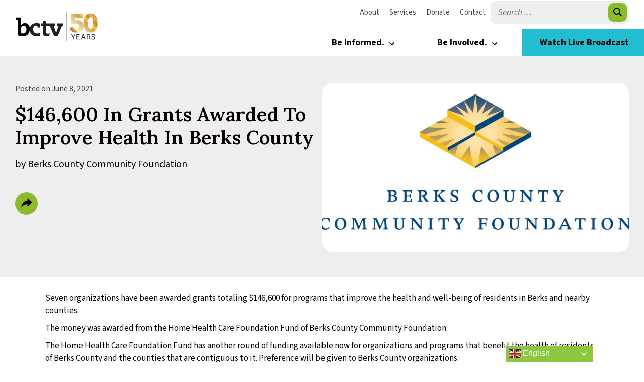

--- FILE ---
content_type: text/html; charset=utf-8
request_url: https://www.google.com/recaptcha/api2/anchor?ar=1&k=6LfHrSkUAAAAAPnKk5cT6JuKlKPzbwyTYuO8--Vr&co=aHR0cHM6Ly93d3cuYmN0di5vcmc6NDQz&hl=en&v=PoyoqOPhxBO7pBk68S4YbpHZ&size=invisible&anchor-ms=20000&execute-ms=30000&cb=rgxmrofw1uaf
body_size: 49188
content:
<!DOCTYPE HTML><html dir="ltr" lang="en"><head><meta http-equiv="Content-Type" content="text/html; charset=UTF-8">
<meta http-equiv="X-UA-Compatible" content="IE=edge">
<title>reCAPTCHA</title>
<style type="text/css">
/* cyrillic-ext */
@font-face {
  font-family: 'Roboto';
  font-style: normal;
  font-weight: 400;
  font-stretch: 100%;
  src: url(//fonts.gstatic.com/s/roboto/v48/KFO7CnqEu92Fr1ME7kSn66aGLdTylUAMa3GUBHMdazTgWw.woff2) format('woff2');
  unicode-range: U+0460-052F, U+1C80-1C8A, U+20B4, U+2DE0-2DFF, U+A640-A69F, U+FE2E-FE2F;
}
/* cyrillic */
@font-face {
  font-family: 'Roboto';
  font-style: normal;
  font-weight: 400;
  font-stretch: 100%;
  src: url(//fonts.gstatic.com/s/roboto/v48/KFO7CnqEu92Fr1ME7kSn66aGLdTylUAMa3iUBHMdazTgWw.woff2) format('woff2');
  unicode-range: U+0301, U+0400-045F, U+0490-0491, U+04B0-04B1, U+2116;
}
/* greek-ext */
@font-face {
  font-family: 'Roboto';
  font-style: normal;
  font-weight: 400;
  font-stretch: 100%;
  src: url(//fonts.gstatic.com/s/roboto/v48/KFO7CnqEu92Fr1ME7kSn66aGLdTylUAMa3CUBHMdazTgWw.woff2) format('woff2');
  unicode-range: U+1F00-1FFF;
}
/* greek */
@font-face {
  font-family: 'Roboto';
  font-style: normal;
  font-weight: 400;
  font-stretch: 100%;
  src: url(//fonts.gstatic.com/s/roboto/v48/KFO7CnqEu92Fr1ME7kSn66aGLdTylUAMa3-UBHMdazTgWw.woff2) format('woff2');
  unicode-range: U+0370-0377, U+037A-037F, U+0384-038A, U+038C, U+038E-03A1, U+03A3-03FF;
}
/* math */
@font-face {
  font-family: 'Roboto';
  font-style: normal;
  font-weight: 400;
  font-stretch: 100%;
  src: url(//fonts.gstatic.com/s/roboto/v48/KFO7CnqEu92Fr1ME7kSn66aGLdTylUAMawCUBHMdazTgWw.woff2) format('woff2');
  unicode-range: U+0302-0303, U+0305, U+0307-0308, U+0310, U+0312, U+0315, U+031A, U+0326-0327, U+032C, U+032F-0330, U+0332-0333, U+0338, U+033A, U+0346, U+034D, U+0391-03A1, U+03A3-03A9, U+03B1-03C9, U+03D1, U+03D5-03D6, U+03F0-03F1, U+03F4-03F5, U+2016-2017, U+2034-2038, U+203C, U+2040, U+2043, U+2047, U+2050, U+2057, U+205F, U+2070-2071, U+2074-208E, U+2090-209C, U+20D0-20DC, U+20E1, U+20E5-20EF, U+2100-2112, U+2114-2115, U+2117-2121, U+2123-214F, U+2190, U+2192, U+2194-21AE, U+21B0-21E5, U+21F1-21F2, U+21F4-2211, U+2213-2214, U+2216-22FF, U+2308-230B, U+2310, U+2319, U+231C-2321, U+2336-237A, U+237C, U+2395, U+239B-23B7, U+23D0, U+23DC-23E1, U+2474-2475, U+25AF, U+25B3, U+25B7, U+25BD, U+25C1, U+25CA, U+25CC, U+25FB, U+266D-266F, U+27C0-27FF, U+2900-2AFF, U+2B0E-2B11, U+2B30-2B4C, U+2BFE, U+3030, U+FF5B, U+FF5D, U+1D400-1D7FF, U+1EE00-1EEFF;
}
/* symbols */
@font-face {
  font-family: 'Roboto';
  font-style: normal;
  font-weight: 400;
  font-stretch: 100%;
  src: url(//fonts.gstatic.com/s/roboto/v48/KFO7CnqEu92Fr1ME7kSn66aGLdTylUAMaxKUBHMdazTgWw.woff2) format('woff2');
  unicode-range: U+0001-000C, U+000E-001F, U+007F-009F, U+20DD-20E0, U+20E2-20E4, U+2150-218F, U+2190, U+2192, U+2194-2199, U+21AF, U+21E6-21F0, U+21F3, U+2218-2219, U+2299, U+22C4-22C6, U+2300-243F, U+2440-244A, U+2460-24FF, U+25A0-27BF, U+2800-28FF, U+2921-2922, U+2981, U+29BF, U+29EB, U+2B00-2BFF, U+4DC0-4DFF, U+FFF9-FFFB, U+10140-1018E, U+10190-1019C, U+101A0, U+101D0-101FD, U+102E0-102FB, U+10E60-10E7E, U+1D2C0-1D2D3, U+1D2E0-1D37F, U+1F000-1F0FF, U+1F100-1F1AD, U+1F1E6-1F1FF, U+1F30D-1F30F, U+1F315, U+1F31C, U+1F31E, U+1F320-1F32C, U+1F336, U+1F378, U+1F37D, U+1F382, U+1F393-1F39F, U+1F3A7-1F3A8, U+1F3AC-1F3AF, U+1F3C2, U+1F3C4-1F3C6, U+1F3CA-1F3CE, U+1F3D4-1F3E0, U+1F3ED, U+1F3F1-1F3F3, U+1F3F5-1F3F7, U+1F408, U+1F415, U+1F41F, U+1F426, U+1F43F, U+1F441-1F442, U+1F444, U+1F446-1F449, U+1F44C-1F44E, U+1F453, U+1F46A, U+1F47D, U+1F4A3, U+1F4B0, U+1F4B3, U+1F4B9, U+1F4BB, U+1F4BF, U+1F4C8-1F4CB, U+1F4D6, U+1F4DA, U+1F4DF, U+1F4E3-1F4E6, U+1F4EA-1F4ED, U+1F4F7, U+1F4F9-1F4FB, U+1F4FD-1F4FE, U+1F503, U+1F507-1F50B, U+1F50D, U+1F512-1F513, U+1F53E-1F54A, U+1F54F-1F5FA, U+1F610, U+1F650-1F67F, U+1F687, U+1F68D, U+1F691, U+1F694, U+1F698, U+1F6AD, U+1F6B2, U+1F6B9-1F6BA, U+1F6BC, U+1F6C6-1F6CF, U+1F6D3-1F6D7, U+1F6E0-1F6EA, U+1F6F0-1F6F3, U+1F6F7-1F6FC, U+1F700-1F7FF, U+1F800-1F80B, U+1F810-1F847, U+1F850-1F859, U+1F860-1F887, U+1F890-1F8AD, U+1F8B0-1F8BB, U+1F8C0-1F8C1, U+1F900-1F90B, U+1F93B, U+1F946, U+1F984, U+1F996, U+1F9E9, U+1FA00-1FA6F, U+1FA70-1FA7C, U+1FA80-1FA89, U+1FA8F-1FAC6, U+1FACE-1FADC, U+1FADF-1FAE9, U+1FAF0-1FAF8, U+1FB00-1FBFF;
}
/* vietnamese */
@font-face {
  font-family: 'Roboto';
  font-style: normal;
  font-weight: 400;
  font-stretch: 100%;
  src: url(//fonts.gstatic.com/s/roboto/v48/KFO7CnqEu92Fr1ME7kSn66aGLdTylUAMa3OUBHMdazTgWw.woff2) format('woff2');
  unicode-range: U+0102-0103, U+0110-0111, U+0128-0129, U+0168-0169, U+01A0-01A1, U+01AF-01B0, U+0300-0301, U+0303-0304, U+0308-0309, U+0323, U+0329, U+1EA0-1EF9, U+20AB;
}
/* latin-ext */
@font-face {
  font-family: 'Roboto';
  font-style: normal;
  font-weight: 400;
  font-stretch: 100%;
  src: url(//fonts.gstatic.com/s/roboto/v48/KFO7CnqEu92Fr1ME7kSn66aGLdTylUAMa3KUBHMdazTgWw.woff2) format('woff2');
  unicode-range: U+0100-02BA, U+02BD-02C5, U+02C7-02CC, U+02CE-02D7, U+02DD-02FF, U+0304, U+0308, U+0329, U+1D00-1DBF, U+1E00-1E9F, U+1EF2-1EFF, U+2020, U+20A0-20AB, U+20AD-20C0, U+2113, U+2C60-2C7F, U+A720-A7FF;
}
/* latin */
@font-face {
  font-family: 'Roboto';
  font-style: normal;
  font-weight: 400;
  font-stretch: 100%;
  src: url(//fonts.gstatic.com/s/roboto/v48/KFO7CnqEu92Fr1ME7kSn66aGLdTylUAMa3yUBHMdazQ.woff2) format('woff2');
  unicode-range: U+0000-00FF, U+0131, U+0152-0153, U+02BB-02BC, U+02C6, U+02DA, U+02DC, U+0304, U+0308, U+0329, U+2000-206F, U+20AC, U+2122, U+2191, U+2193, U+2212, U+2215, U+FEFF, U+FFFD;
}
/* cyrillic-ext */
@font-face {
  font-family: 'Roboto';
  font-style: normal;
  font-weight: 500;
  font-stretch: 100%;
  src: url(//fonts.gstatic.com/s/roboto/v48/KFO7CnqEu92Fr1ME7kSn66aGLdTylUAMa3GUBHMdazTgWw.woff2) format('woff2');
  unicode-range: U+0460-052F, U+1C80-1C8A, U+20B4, U+2DE0-2DFF, U+A640-A69F, U+FE2E-FE2F;
}
/* cyrillic */
@font-face {
  font-family: 'Roboto';
  font-style: normal;
  font-weight: 500;
  font-stretch: 100%;
  src: url(//fonts.gstatic.com/s/roboto/v48/KFO7CnqEu92Fr1ME7kSn66aGLdTylUAMa3iUBHMdazTgWw.woff2) format('woff2');
  unicode-range: U+0301, U+0400-045F, U+0490-0491, U+04B0-04B1, U+2116;
}
/* greek-ext */
@font-face {
  font-family: 'Roboto';
  font-style: normal;
  font-weight: 500;
  font-stretch: 100%;
  src: url(//fonts.gstatic.com/s/roboto/v48/KFO7CnqEu92Fr1ME7kSn66aGLdTylUAMa3CUBHMdazTgWw.woff2) format('woff2');
  unicode-range: U+1F00-1FFF;
}
/* greek */
@font-face {
  font-family: 'Roboto';
  font-style: normal;
  font-weight: 500;
  font-stretch: 100%;
  src: url(//fonts.gstatic.com/s/roboto/v48/KFO7CnqEu92Fr1ME7kSn66aGLdTylUAMa3-UBHMdazTgWw.woff2) format('woff2');
  unicode-range: U+0370-0377, U+037A-037F, U+0384-038A, U+038C, U+038E-03A1, U+03A3-03FF;
}
/* math */
@font-face {
  font-family: 'Roboto';
  font-style: normal;
  font-weight: 500;
  font-stretch: 100%;
  src: url(//fonts.gstatic.com/s/roboto/v48/KFO7CnqEu92Fr1ME7kSn66aGLdTylUAMawCUBHMdazTgWw.woff2) format('woff2');
  unicode-range: U+0302-0303, U+0305, U+0307-0308, U+0310, U+0312, U+0315, U+031A, U+0326-0327, U+032C, U+032F-0330, U+0332-0333, U+0338, U+033A, U+0346, U+034D, U+0391-03A1, U+03A3-03A9, U+03B1-03C9, U+03D1, U+03D5-03D6, U+03F0-03F1, U+03F4-03F5, U+2016-2017, U+2034-2038, U+203C, U+2040, U+2043, U+2047, U+2050, U+2057, U+205F, U+2070-2071, U+2074-208E, U+2090-209C, U+20D0-20DC, U+20E1, U+20E5-20EF, U+2100-2112, U+2114-2115, U+2117-2121, U+2123-214F, U+2190, U+2192, U+2194-21AE, U+21B0-21E5, U+21F1-21F2, U+21F4-2211, U+2213-2214, U+2216-22FF, U+2308-230B, U+2310, U+2319, U+231C-2321, U+2336-237A, U+237C, U+2395, U+239B-23B7, U+23D0, U+23DC-23E1, U+2474-2475, U+25AF, U+25B3, U+25B7, U+25BD, U+25C1, U+25CA, U+25CC, U+25FB, U+266D-266F, U+27C0-27FF, U+2900-2AFF, U+2B0E-2B11, U+2B30-2B4C, U+2BFE, U+3030, U+FF5B, U+FF5D, U+1D400-1D7FF, U+1EE00-1EEFF;
}
/* symbols */
@font-face {
  font-family: 'Roboto';
  font-style: normal;
  font-weight: 500;
  font-stretch: 100%;
  src: url(//fonts.gstatic.com/s/roboto/v48/KFO7CnqEu92Fr1ME7kSn66aGLdTylUAMaxKUBHMdazTgWw.woff2) format('woff2');
  unicode-range: U+0001-000C, U+000E-001F, U+007F-009F, U+20DD-20E0, U+20E2-20E4, U+2150-218F, U+2190, U+2192, U+2194-2199, U+21AF, U+21E6-21F0, U+21F3, U+2218-2219, U+2299, U+22C4-22C6, U+2300-243F, U+2440-244A, U+2460-24FF, U+25A0-27BF, U+2800-28FF, U+2921-2922, U+2981, U+29BF, U+29EB, U+2B00-2BFF, U+4DC0-4DFF, U+FFF9-FFFB, U+10140-1018E, U+10190-1019C, U+101A0, U+101D0-101FD, U+102E0-102FB, U+10E60-10E7E, U+1D2C0-1D2D3, U+1D2E0-1D37F, U+1F000-1F0FF, U+1F100-1F1AD, U+1F1E6-1F1FF, U+1F30D-1F30F, U+1F315, U+1F31C, U+1F31E, U+1F320-1F32C, U+1F336, U+1F378, U+1F37D, U+1F382, U+1F393-1F39F, U+1F3A7-1F3A8, U+1F3AC-1F3AF, U+1F3C2, U+1F3C4-1F3C6, U+1F3CA-1F3CE, U+1F3D4-1F3E0, U+1F3ED, U+1F3F1-1F3F3, U+1F3F5-1F3F7, U+1F408, U+1F415, U+1F41F, U+1F426, U+1F43F, U+1F441-1F442, U+1F444, U+1F446-1F449, U+1F44C-1F44E, U+1F453, U+1F46A, U+1F47D, U+1F4A3, U+1F4B0, U+1F4B3, U+1F4B9, U+1F4BB, U+1F4BF, U+1F4C8-1F4CB, U+1F4D6, U+1F4DA, U+1F4DF, U+1F4E3-1F4E6, U+1F4EA-1F4ED, U+1F4F7, U+1F4F9-1F4FB, U+1F4FD-1F4FE, U+1F503, U+1F507-1F50B, U+1F50D, U+1F512-1F513, U+1F53E-1F54A, U+1F54F-1F5FA, U+1F610, U+1F650-1F67F, U+1F687, U+1F68D, U+1F691, U+1F694, U+1F698, U+1F6AD, U+1F6B2, U+1F6B9-1F6BA, U+1F6BC, U+1F6C6-1F6CF, U+1F6D3-1F6D7, U+1F6E0-1F6EA, U+1F6F0-1F6F3, U+1F6F7-1F6FC, U+1F700-1F7FF, U+1F800-1F80B, U+1F810-1F847, U+1F850-1F859, U+1F860-1F887, U+1F890-1F8AD, U+1F8B0-1F8BB, U+1F8C0-1F8C1, U+1F900-1F90B, U+1F93B, U+1F946, U+1F984, U+1F996, U+1F9E9, U+1FA00-1FA6F, U+1FA70-1FA7C, U+1FA80-1FA89, U+1FA8F-1FAC6, U+1FACE-1FADC, U+1FADF-1FAE9, U+1FAF0-1FAF8, U+1FB00-1FBFF;
}
/* vietnamese */
@font-face {
  font-family: 'Roboto';
  font-style: normal;
  font-weight: 500;
  font-stretch: 100%;
  src: url(//fonts.gstatic.com/s/roboto/v48/KFO7CnqEu92Fr1ME7kSn66aGLdTylUAMa3OUBHMdazTgWw.woff2) format('woff2');
  unicode-range: U+0102-0103, U+0110-0111, U+0128-0129, U+0168-0169, U+01A0-01A1, U+01AF-01B0, U+0300-0301, U+0303-0304, U+0308-0309, U+0323, U+0329, U+1EA0-1EF9, U+20AB;
}
/* latin-ext */
@font-face {
  font-family: 'Roboto';
  font-style: normal;
  font-weight: 500;
  font-stretch: 100%;
  src: url(//fonts.gstatic.com/s/roboto/v48/KFO7CnqEu92Fr1ME7kSn66aGLdTylUAMa3KUBHMdazTgWw.woff2) format('woff2');
  unicode-range: U+0100-02BA, U+02BD-02C5, U+02C7-02CC, U+02CE-02D7, U+02DD-02FF, U+0304, U+0308, U+0329, U+1D00-1DBF, U+1E00-1E9F, U+1EF2-1EFF, U+2020, U+20A0-20AB, U+20AD-20C0, U+2113, U+2C60-2C7F, U+A720-A7FF;
}
/* latin */
@font-face {
  font-family: 'Roboto';
  font-style: normal;
  font-weight: 500;
  font-stretch: 100%;
  src: url(//fonts.gstatic.com/s/roboto/v48/KFO7CnqEu92Fr1ME7kSn66aGLdTylUAMa3yUBHMdazQ.woff2) format('woff2');
  unicode-range: U+0000-00FF, U+0131, U+0152-0153, U+02BB-02BC, U+02C6, U+02DA, U+02DC, U+0304, U+0308, U+0329, U+2000-206F, U+20AC, U+2122, U+2191, U+2193, U+2212, U+2215, U+FEFF, U+FFFD;
}
/* cyrillic-ext */
@font-face {
  font-family: 'Roboto';
  font-style: normal;
  font-weight: 900;
  font-stretch: 100%;
  src: url(//fonts.gstatic.com/s/roboto/v48/KFO7CnqEu92Fr1ME7kSn66aGLdTylUAMa3GUBHMdazTgWw.woff2) format('woff2');
  unicode-range: U+0460-052F, U+1C80-1C8A, U+20B4, U+2DE0-2DFF, U+A640-A69F, U+FE2E-FE2F;
}
/* cyrillic */
@font-face {
  font-family: 'Roboto';
  font-style: normal;
  font-weight: 900;
  font-stretch: 100%;
  src: url(//fonts.gstatic.com/s/roboto/v48/KFO7CnqEu92Fr1ME7kSn66aGLdTylUAMa3iUBHMdazTgWw.woff2) format('woff2');
  unicode-range: U+0301, U+0400-045F, U+0490-0491, U+04B0-04B1, U+2116;
}
/* greek-ext */
@font-face {
  font-family: 'Roboto';
  font-style: normal;
  font-weight: 900;
  font-stretch: 100%;
  src: url(//fonts.gstatic.com/s/roboto/v48/KFO7CnqEu92Fr1ME7kSn66aGLdTylUAMa3CUBHMdazTgWw.woff2) format('woff2');
  unicode-range: U+1F00-1FFF;
}
/* greek */
@font-face {
  font-family: 'Roboto';
  font-style: normal;
  font-weight: 900;
  font-stretch: 100%;
  src: url(//fonts.gstatic.com/s/roboto/v48/KFO7CnqEu92Fr1ME7kSn66aGLdTylUAMa3-UBHMdazTgWw.woff2) format('woff2');
  unicode-range: U+0370-0377, U+037A-037F, U+0384-038A, U+038C, U+038E-03A1, U+03A3-03FF;
}
/* math */
@font-face {
  font-family: 'Roboto';
  font-style: normal;
  font-weight: 900;
  font-stretch: 100%;
  src: url(//fonts.gstatic.com/s/roboto/v48/KFO7CnqEu92Fr1ME7kSn66aGLdTylUAMawCUBHMdazTgWw.woff2) format('woff2');
  unicode-range: U+0302-0303, U+0305, U+0307-0308, U+0310, U+0312, U+0315, U+031A, U+0326-0327, U+032C, U+032F-0330, U+0332-0333, U+0338, U+033A, U+0346, U+034D, U+0391-03A1, U+03A3-03A9, U+03B1-03C9, U+03D1, U+03D5-03D6, U+03F0-03F1, U+03F4-03F5, U+2016-2017, U+2034-2038, U+203C, U+2040, U+2043, U+2047, U+2050, U+2057, U+205F, U+2070-2071, U+2074-208E, U+2090-209C, U+20D0-20DC, U+20E1, U+20E5-20EF, U+2100-2112, U+2114-2115, U+2117-2121, U+2123-214F, U+2190, U+2192, U+2194-21AE, U+21B0-21E5, U+21F1-21F2, U+21F4-2211, U+2213-2214, U+2216-22FF, U+2308-230B, U+2310, U+2319, U+231C-2321, U+2336-237A, U+237C, U+2395, U+239B-23B7, U+23D0, U+23DC-23E1, U+2474-2475, U+25AF, U+25B3, U+25B7, U+25BD, U+25C1, U+25CA, U+25CC, U+25FB, U+266D-266F, U+27C0-27FF, U+2900-2AFF, U+2B0E-2B11, U+2B30-2B4C, U+2BFE, U+3030, U+FF5B, U+FF5D, U+1D400-1D7FF, U+1EE00-1EEFF;
}
/* symbols */
@font-face {
  font-family: 'Roboto';
  font-style: normal;
  font-weight: 900;
  font-stretch: 100%;
  src: url(//fonts.gstatic.com/s/roboto/v48/KFO7CnqEu92Fr1ME7kSn66aGLdTylUAMaxKUBHMdazTgWw.woff2) format('woff2');
  unicode-range: U+0001-000C, U+000E-001F, U+007F-009F, U+20DD-20E0, U+20E2-20E4, U+2150-218F, U+2190, U+2192, U+2194-2199, U+21AF, U+21E6-21F0, U+21F3, U+2218-2219, U+2299, U+22C4-22C6, U+2300-243F, U+2440-244A, U+2460-24FF, U+25A0-27BF, U+2800-28FF, U+2921-2922, U+2981, U+29BF, U+29EB, U+2B00-2BFF, U+4DC0-4DFF, U+FFF9-FFFB, U+10140-1018E, U+10190-1019C, U+101A0, U+101D0-101FD, U+102E0-102FB, U+10E60-10E7E, U+1D2C0-1D2D3, U+1D2E0-1D37F, U+1F000-1F0FF, U+1F100-1F1AD, U+1F1E6-1F1FF, U+1F30D-1F30F, U+1F315, U+1F31C, U+1F31E, U+1F320-1F32C, U+1F336, U+1F378, U+1F37D, U+1F382, U+1F393-1F39F, U+1F3A7-1F3A8, U+1F3AC-1F3AF, U+1F3C2, U+1F3C4-1F3C6, U+1F3CA-1F3CE, U+1F3D4-1F3E0, U+1F3ED, U+1F3F1-1F3F3, U+1F3F5-1F3F7, U+1F408, U+1F415, U+1F41F, U+1F426, U+1F43F, U+1F441-1F442, U+1F444, U+1F446-1F449, U+1F44C-1F44E, U+1F453, U+1F46A, U+1F47D, U+1F4A3, U+1F4B0, U+1F4B3, U+1F4B9, U+1F4BB, U+1F4BF, U+1F4C8-1F4CB, U+1F4D6, U+1F4DA, U+1F4DF, U+1F4E3-1F4E6, U+1F4EA-1F4ED, U+1F4F7, U+1F4F9-1F4FB, U+1F4FD-1F4FE, U+1F503, U+1F507-1F50B, U+1F50D, U+1F512-1F513, U+1F53E-1F54A, U+1F54F-1F5FA, U+1F610, U+1F650-1F67F, U+1F687, U+1F68D, U+1F691, U+1F694, U+1F698, U+1F6AD, U+1F6B2, U+1F6B9-1F6BA, U+1F6BC, U+1F6C6-1F6CF, U+1F6D3-1F6D7, U+1F6E0-1F6EA, U+1F6F0-1F6F3, U+1F6F7-1F6FC, U+1F700-1F7FF, U+1F800-1F80B, U+1F810-1F847, U+1F850-1F859, U+1F860-1F887, U+1F890-1F8AD, U+1F8B0-1F8BB, U+1F8C0-1F8C1, U+1F900-1F90B, U+1F93B, U+1F946, U+1F984, U+1F996, U+1F9E9, U+1FA00-1FA6F, U+1FA70-1FA7C, U+1FA80-1FA89, U+1FA8F-1FAC6, U+1FACE-1FADC, U+1FADF-1FAE9, U+1FAF0-1FAF8, U+1FB00-1FBFF;
}
/* vietnamese */
@font-face {
  font-family: 'Roboto';
  font-style: normal;
  font-weight: 900;
  font-stretch: 100%;
  src: url(//fonts.gstatic.com/s/roboto/v48/KFO7CnqEu92Fr1ME7kSn66aGLdTylUAMa3OUBHMdazTgWw.woff2) format('woff2');
  unicode-range: U+0102-0103, U+0110-0111, U+0128-0129, U+0168-0169, U+01A0-01A1, U+01AF-01B0, U+0300-0301, U+0303-0304, U+0308-0309, U+0323, U+0329, U+1EA0-1EF9, U+20AB;
}
/* latin-ext */
@font-face {
  font-family: 'Roboto';
  font-style: normal;
  font-weight: 900;
  font-stretch: 100%;
  src: url(//fonts.gstatic.com/s/roboto/v48/KFO7CnqEu92Fr1ME7kSn66aGLdTylUAMa3KUBHMdazTgWw.woff2) format('woff2');
  unicode-range: U+0100-02BA, U+02BD-02C5, U+02C7-02CC, U+02CE-02D7, U+02DD-02FF, U+0304, U+0308, U+0329, U+1D00-1DBF, U+1E00-1E9F, U+1EF2-1EFF, U+2020, U+20A0-20AB, U+20AD-20C0, U+2113, U+2C60-2C7F, U+A720-A7FF;
}
/* latin */
@font-face {
  font-family: 'Roboto';
  font-style: normal;
  font-weight: 900;
  font-stretch: 100%;
  src: url(//fonts.gstatic.com/s/roboto/v48/KFO7CnqEu92Fr1ME7kSn66aGLdTylUAMa3yUBHMdazQ.woff2) format('woff2');
  unicode-range: U+0000-00FF, U+0131, U+0152-0153, U+02BB-02BC, U+02C6, U+02DA, U+02DC, U+0304, U+0308, U+0329, U+2000-206F, U+20AC, U+2122, U+2191, U+2193, U+2212, U+2215, U+FEFF, U+FFFD;
}

</style>
<link rel="stylesheet" type="text/css" href="https://www.gstatic.com/recaptcha/releases/PoyoqOPhxBO7pBk68S4YbpHZ/styles__ltr.css">
<script nonce="3Uk3gvy822VxlTw-gv8IBw" type="text/javascript">window['__recaptcha_api'] = 'https://www.google.com/recaptcha/api2/';</script>
<script type="text/javascript" src="https://www.gstatic.com/recaptcha/releases/PoyoqOPhxBO7pBk68S4YbpHZ/recaptcha__en.js" nonce="3Uk3gvy822VxlTw-gv8IBw">
      
    </script></head>
<body><div id="rc-anchor-alert" class="rc-anchor-alert"></div>
<input type="hidden" id="recaptcha-token" value="[base64]">
<script type="text/javascript" nonce="3Uk3gvy822VxlTw-gv8IBw">
      recaptcha.anchor.Main.init("[\x22ainput\x22,[\x22bgdata\x22,\x22\x22,\[base64]/[base64]/bmV3IFpbdF0obVswXSk6Sz09Mj9uZXcgWlt0XShtWzBdLG1bMV0pOks9PTM/bmV3IFpbdF0obVswXSxtWzFdLG1bMl0pOks9PTQ/[base64]/[base64]/[base64]/[base64]/[base64]/[base64]/[base64]/[base64]/[base64]/[base64]/[base64]/[base64]/[base64]/[base64]\\u003d\\u003d\x22,\[base64]\\u003d\\u003d\x22,\[base64]/Dl8O3w7IXZsOfw4jCjFPDscOAGMKQdMOswqHDkUfCn8KcXsOdw5bDlhdfw7FVbMOUwrPDpVovwrgCwrjCjn3DrjwEw7PConfDkQ82DsKgBDnCuXtZAcKZH1coGMKONMKeVgfChAXDl8OTYHhGw7lWwpUHF8Kcw7nCtMKNd2/[base64]/CqsKmw58jw7MPdsOtP2zDhWTCmMOcwoFxfsK5dXMww4HCoMOWw6Fdw77DpsKmScOjNwVPwoRmMW1TwqxjwqTCniXDgTPCk8K+wo3DosKUfgjDnMKSWFtUw6jCqAITwqwGUDNOw6/DtMOXw6TDqMKDYsKQworCl8OnUMOYacOwEcOvwp48RcOdIsKPAcONDX/CvVHCn3bCsMOvLQfCqMKHUU/[base64]/[base64]/Co0TCh2BIw5XCoMO1wpvDtHnDuMORwrTCj8O7LcKeFsK7X8KxwonDmsOTGsKUw5/CocO7wrwfaQvDgWnDuGRBw71yUcOWwrt5dcOew58fWMKvBsOKwpouw59MBSTClcKyahrDkyLCkRzChMKGAcOywog4wpnDjClMEj8Lw6J8wqkoaMKFVnHDgSJ8ZW/DusKcwoVjcsOwY8OnwpApQMOWw5hEN3o2wrLDmcKyCk7Dg8OxwrXDn8KOdQB9w5NMIDdZBSnDkgw3RUF/wqLDrGAFWlgDYcOrwqvDrcKJworDpWdjNyHCiMKxI8KZBsOew5LCoyZIw40ecQHDgF8kw5HCgSEDwr3DiCHCvcOTWcKcw4UYw79Bw4QXw5dOw4BfwrjDqW06MsKJKcOeIA/DhU7CgDczdDETwpodw5wXw41tw6low4nCr8KyUcKgwrjCnhNQw4QrwpTCkDgTwpRfw7DCgsO2AknDgR5NMsOCwoB6w5xMw6PCqgfDoMKSw6EZOlB5w5wHw5Zhw4oCV3lhwp/DpMOcNMOCw6LDqGROwpdmVXBcwpXCisKyw7Ncw6XDth4MwpHDjwxib8OATcOLw7TClWFawp/[base64]/CgyYESzbCnxLCgsKfeXI1w6JawoJHHMOpBGV6w7LDtcKUw4wjw73DrFPDmMOPGBIWdTo/[base64]/Dp8OgwqfDrwnDrcKiw6jCuWI4IUItYR5nVcKIP2NDbQBDd1PCrmLCnRkrw7fCnBcqFsOtw7wpwr/CtCvDgA7Du8KGwqRlMn4KYcO+cTLCr8O4KQXDmcO7w5FzwrEoRcO9w5V8AcOQaSlMb8OIwpnDsG9mw6/[base64]/CuUhGLcK2OjHCk8OWwoESw47DlHUWwoLCrsONw6LDm8O5HMKYw4LDpGt3HcOgw5F1wrwrw7ttB2MlBUIvH8KIwrzDk8KGPsOrwoXCuUBFw4HCgVwZwp8Mw4Z0w58WSsO/GsONwrAeNsOnwoUmZAFRwoo2HmNxw5ZFfMOQwrfDtE3DiMOMwqrDpjTCth7DksOGVcOsO8Kgwowlw7EQVcKXw49Uf8Kpw6www5/CsGLDmFpxfQLDrywjDsKKwr3DiMK+VkfCrGh3wpwlw4sawp7CkSY1Xm/DscOvwqsEwqLDncKPw4VHb3VgwpDDlcOGwrnDmsKqwq4wfMKpw5zCrMKPScO5dMOIUAsMBsOqw6HDkyU6w6DCpAYsw6Bew6jDiwgTXcKXAMOJR8O3ScKIw4IBBcO0PAPDicOPH8K7w6wnfnXDl8K4w4DDhyTDrlMFdW1pOHAowojDl0HDsjPDqsOWB1HDhArDnkzCgE/CrcKJwrANw5gCS0gdwrDCoVI+w5zDuMOZwoLChX0pw4PDlHUuXl4Pw6BwTMKewrPCr3PDiVnDnMODw7IAwpllSMOmw6PCrzE0w6BRN1saw49hIhQaa35qwpVKQcKaDMKtFmwWcMKRNW3CoijCphXDuMKJworClMKnwqRAwpodb8OzWsKsEzU/[base64]/w7/DncOZSMK/[base64]/DlicXBxE7wohXw7kGUAXCsEhQw6HCr8ObTBYlAMOEwq7CtmpswqJFesOqwpg0YnbDtl/DncOPbMKufUsVNsKEw70ww4DDgVthUUIzOAxZwojDjFMDw7s9wrFEOmfDicOVwofCmFgaasKVKMKvwrBpJH5Aw6wvMMKpQMKZf1tkOQzDkMKnwpHCl8KGIcKkw6vCinckwr7Do8K3a8KUwoh2wqbDgBxEwrnCmsOVa8OSB8K/[base64]/DoHtbfT3CnAvCjsO3Mlh1wo7DsT3DkXFqw5RTwpbDjsOvwqJEIsKJOsKbA8Oow65zw7fClzsQecKkIMKqwojCkMOzwp/Cu8KpXsKNw5zCs8OHw6bCgMKOw45Fwqd/VCUYMcKFw6TDhMOVPkpcVnYdw4MvNCrCqsOVEsOww5/Dl8O5w7vCocO7GcOaH1DDvMKPGsOSTwjDgsKpwq4jwrzDt8ORw5fDoRHCskHDlMKJaXHDk0DDr391woPCksOGw71ywpLCo8KPRsKZwqjDiMKfwpMuXMKVw6/DvzzDo0DDjgfDmSTDssOzW8K3wq/DhsOnwoHDv8ODw4/DhW/[base64]/CrMKTw5bDnXsLw7rDlQ7DkcKPwp7Co2fCghk3Ol0EwpXDi0fCq3lseMOOwpsJXTrDkzgsTMORw63Di0g7wqvCrsOIZRXCuEDDjcORacOeb3nDgsOtERBbQnMpb3RTwq/Crg3CjB12w5jCgHHCiWtsI8K7w7vDqmnDrSdQw4/DnMONDAjCusO7IMOhDVQkQR7DjCobwo8swqTDlSjDkTQVwpTCr8K1J8KdbsKxw6fDu8OgwrpaPMKQH8KxDC/DsFnDrB4ECg/Ds8K4wqF2LEVaw7jCt0EcI3vCqQo6bsKVfVZaw7/[base64]/NcK9KMOJCVHDvR7DrQrDj8KcwqjCr8KAw7gBVsOmw7ZADBnDiHXCiH/CgHTDqgo6X3DDo8Ojw6fDq8Kxwo/CuXopU2rDkgAge8OvwqXCpMKtwqjDvzTClTBcTU4bc2pmXFHCn0nClsKHwoTCg8KmFcOnwq3DrcOBfVLDkHfDkkHDncONLMOGworDpcKnwrTDo8KnIANmwoxtwrbDoX1Swr/CnsO1w4M/w6BEwq3ChcKAeRTDgFLDo8KHw5ADw4ctSsKww7HCuknDgsO6w7/DrsO5eDjDvMOXw73DigTCpsKED3HCgGsKw7vCpMOWw4Y6HMOiwrDCkmhaw4Iqw5bCscO+QcOMCCzCicO7WGbDuVJIw5vCoRgEwpBFw4UNeWHDhGpPwpN3wqopwqF4woFkwq9aDFDChU/[base64]/w5rDkh/DgMKBE8KWJsOpAhrCgMK2PMOCMMKbGgLDsTN4cXDCrcKZLMKjw6/[base64]/[base64]/DpsKkwrDChcK7wqTCg8OSw5PCt8ObbT08PsKKwotjwo8LFFrCnEzDosKpwq3CncKUNMK6w4DDnsORCWkDdSMQDsKXQ8OIw7nDk0LCh0JQw5fCkMOEw7vDnRTDqlfDvRTCtWHCvWgQwqEdwqUOwo9Awp3DmGhMw4hSwojCqMOPN8KJw6YNcsKfw6zDsk/Cvk1dZHlVIcOmZE7CgsK6wpFKXTDDlcKFAsOpBD16wo97Y1R7ahYowrt9aGQjw7gfw5xfHsObw7hBRMO7wrTCv3h9c8KdwqzDqMOfVsOwWsO6dHPDgMKFwrFow6pywqZZbcOgw5V+w6XCiMKwOsKtOW/ClsKQwrjCnsK+c8OsL8Ojw7MSwrEwSn8Xwp/[base64]/wrZ3wqs7w4grPFDDpihxSWQDb8K6H0vClsKyenjCh2xII05Awp0Ow5HCrHIPwrI2QjvCqQwyw4nDi3U1wrbDuXTCnCICJcK0w7nDniFsworCsCoew5x/JsK1c8KIVcKWP8KGPsKxJkRxw7Nqw73Dgx4vDTAEworCh8K2LhcHwrLDp08Ewrcow53Cny3CpXzCqT/Dn8KtZMKvw6c3wrIMwqsQPcOcwojCtnlcccO7WjTDiUbDrsOHbhPDgglPbW5UWsKEFA4twrUGwobCrEx1w63DmcK0w6bDn3RgEMKbw4/DjMOPw7NIwoM4AmV0Sw/CqUPDlyPDpCzCiMKmQsO/woHConHCsGYTwo4sB8K1anDDsMKawqHClcKhD8OAXTRBw6p4wp4Fwr5hw5sSEsOdTShkMwpiO8O1GW7DkcKIwq4SwpHDjCJcw4opwqEHwr1RTW1aGmQ2K8KzYwzCvlXDosODW0dAwp3DmcOnw60zwrPDtGUcVS8Vw7/Ck8KGOsOXL8KUw4RMYXbDtT/Ctmx5wrJLLMKiwo/DsMOPCcKJHCTDhsORRMOufsKeG1bCosOww6PCryfDtgx+w5YZZ8KTwq4ww7DDl8OLBxjDhcOOwpcWETZfw7cmSDVVw49LdcOGwp/DvcOefgobOxjDiMKiwpbDjHLCkcO/TcKJCj3Ds8K8IxTCqUxmOi0+e8KOw6zDicKJwrzCoTlYHsK4BVfCl2EFwphKwrrCnsK+IA1uEMKIf8KlMxrCujXDs8O7DUBeXVENwqbDnG/DtFjCiU/Dn8OYP8K8OMOcwpTCpcOTFSFvworCl8O6PxhGw4/[base64]/CsRsZbcKOwoPCr8K8Q8OmUQbCgTjDlXPDnMOoVsKqw4M3w7HDtAMywpxpwqjCi1wHwpjDj3/[base64]/CvnvDglg7NRsmfsK1L8OPw7IEDEbDi8K5wrbDs8KRT3/[base64]/Dnn89HMOLKlzDggITXMONwozCoMO+wrjCuMKCEhPDp8KzwpINw7DDsXbDkh0PwrnDmF0ywoTCuMOHf8KNw4nDmsKSEBQDwpDCnlUeNsOHwpgSacOsw6g0UFlKIsO4c8KzRWvDvyVowolJw4fDqsKWwq0afcO6w5/CrsOBwr3DnnbDvFp2wrDCscK+wpnDisOyVcKhwo0JKVlsKsO3w43CsiwHEQrChcOeXDJlw7HDqA5swoFua8KTGsKnZ8OSTzkVHsK+w7PDrhNhw68hO8KhwrJNcFHClMO+wp3Cr8OYPcOedFfCnzt0wrxmw5JmESvCq8KoLsO9w50WQsOpUEzCqsKiwq/ChBVgw4BUXcKxwppacsO0R29Cw6wEw4XCicOFwrd8woAuw6cmVlbCssKzwrrCh8KqwqoBPMO6w5LCj3ojwqTCpcObw6jDngscUMOSw4kuBiAPA8KCw4/DjMKowp9ASg9Hw4sZw7jCqwzCmU9AY8Kww6bCowfDjcOIe8OPO8O1wpxMwrFSKzwOw77DmnrCtsOHFcOWw6tlw7xXCsOswpt+wqPDpx9cN0cHRG5Ow4J/YcKQw7Rqw6jDk8OJw6AKwp7DmjvCl8KcwqXDhyLDig0Tw7smClbDrl5gw6nDt0HCpDHCtsOdwqDCisKSEsK0wp9SwoQcKWMxaHNEwothw4vDlEXDqMOFwpDCssKVwqDDlcK9U3tAUR4WL1pbU3/DhsKhwooNw6cOHcOkVcOYw5jCoMOORsO9wrbClmwAAMKZFG/CiEcpw7jDuSTCg2c3b8OTw5UVw4HCjUN7EADDiMKqw6oiDsKZw5nDpMOCT8OFwrENfxvCkXbDmhBGw47CrVdgW8KZBFDCpwRjw5xVbsO5H8KJLsKpen0Fw7Qcwpxqwrp7w4I2woLDnSF6bn4UYcK9w7BVbsOdwr/DusO+V8Khw6fDuXJuEMOvcsKVX37DiwpQwolnw7TCjzwPQxFXw4fCj38/wqlIPcOYAcOKOiQDHzx5w77CiXhhwpXCnWjCqk3DlcKmUzPCrglYOcO1w4wtw5s4H8KiNHU6FcOzccKhwr9Jw7U8ZQJ1aMKmw5bCgcK1fMKpMAfCtMKOf8KcwojDrsO6w5gQw5rDt8OLwr9QJjA6wq/DtsO3Xn7Dn8K6QsOxwp0QQ8KvcUlVJRTDu8Kyc8Ksw6TChsOJO2/DkgXDq1/DtA9iccKTD8ONwr3CnMO9woVlwq5eSGRucsOqwo4DR8OfSVDCnsKuVxHDnjcpB2Badw/CuMO/woZ8A2LCs8KGc2jDuy3CvMOTw7JVLMOxwrDCvcKqbsO5RmjDmcKiw4A6w5zCs8OOw5zDtnfDgWMPw4NWwqIlw5XDmMKZwqnCo8KcasKIM8O8w5d/wrrDrMKzwrpzwr/CpCF8FMKhOcO8cW/Cm8KwPkbCtMOXw5ghw79Aw4o6CcOgdcOUw4FQw4rCqV/DnsK0wpnCpsO2DnI4w7QSUsKtX8K9e8KoRcOKcQvCqTxfwp3DuMOEwpTChkRlVcKTSVkpesOww6NhwrJdLBHDsxQAw7x5wpDDjsKbw5oLDsOuwpzCicO/dGLCscKnw7AYw6l4w7k0LsKBw4hrw6VRBF3DpQrDqcK0w7oiwp1mw4LCg8KnOsKFVyHDu8O7GMOND0/CuMKDMiXDlloDYzDDnivDtVcMY8OjFcO8woHCscKnIcKWw7Quw6UsZ0M3woEYw7DCucObfMKqw7QWwpQuJsKVwrbDnsOewpEpTsKEw4Ikw47CmErClMKqw4vCvcKRwptuDsKBccKrwoTDigfCrsKMwqcdGCsOLkDClcKsEVkLcMObUzLDi8O8wp3CqyYMw4/Dr3bClBnCuBdWCMKswrTCsGhRwqvCgyBkwrLCsm3CusKBI0AVwo/CusKGw7/[base64]/ahnCp8K1w7ERO8Odwq8CwpjDhmjCuzpeIlrCicK0DsOZGmzDlkLDpiZ3w6rCmVE2OsKdwppCUTLDnMKpwpbDk8OVwrHCh8O1SsOtS8KVecOcR8OhwpxhaMKRVTMnwrHDmHLDvcKwXMOJw5xmYsOnb8O/w6hWw50ywoXCn8K7ZiDDuxTCujIswqjCv3vCvsKia8OrwpM7acK4IQZHw5JWVMKSDTI2ZVx9wp/CmsKMw4PDh1UCW8Kswqh2GWjDiBoPfMOgccKvwpVMw6ZKwrRSw6HDscKVV8Kqc8KZwp7CuEzDlkdnwqTCqsKPXMOEdsOaRMOAcsOJK8KVGsObPh9TUcO/Oi9xC0EfwrVmE8O9w7DCpcOEwrLCsFXCnhDDvcOuU8Kka3cuwqcdFhRWOsKLw6EtP8Oiw7PDt8OvbUA5ZsK4wo/CkXRiwovCsg/ClhYEw5E0Dw8Xwp7DkHttI2nCmR99wrDCmirCkH08w7JtD8OQw4zDoxHDocK7w6Ysw6PCiWZJwr5JesOebsOTG8KgUE/Clh5xCV4bIsO/AiQaw4bCh2fDtMKhw5LCqcK7Wxgxw7tnw6VFVnILwqnDomzCrsK1EGbCq3fCr3/ChMKDMXwLMkY2wqPCnsORNMKXwpPCssKSLsKNX8KZXk3Ci8KUY0DCtcOGZjRRw7xEVwxowp1jwqI8esOvwrsYw6jCrsO0wpNmMm/CnAtlTC7CpWjCoMKNwpHDrcOmfsK9wr/CsFQVw5QTRcKCw5J3eXjCvsODWcKiwpQMwrxcH1hnI8O2w6vDq8O1T8K/[base64]/DlMOkPzjDmTh3QmdLLEYjwpddwqV0wpZUw7d2BSjClDXCs8KNw5Q2w419w6HCnWkCw6rCoTjDmcK2w4fCuHLDhRfCqcKTGxUaK8OBw4tRwo7Cl8OGw4w9woRww6Q/ZsOQw6jDs8KeMyfCrMOLwrBow4LDkwxbw5bCisKMf3ghZ07CphMXPcOod0PDlMK2wo7CpnPCrcO6w4bCsMKMwrwBM8KTMsKZXMOMwprDmhhjwqNYwrrConw9CsK3csKHZjDCj1sGHcK2wqrDnMKpDy0DAFjCq0PDvknCtnh+E8OQXcK/f0vCsnbDiRzDlGPDuMOtdcKNwqTCsMKgwqBUHGHDiMOEDcOdwrfCkcKJZsK/ZyB7XG7DiMKuCMOhPAskw5RNwqzDozQywpbDjsKww65jw5wUVFYPLDobwqxDwp/CgXsVc8Ouw4fCq3JUERjDpXFaNMKTMMOPXzzClsOew5pMdsKpCiQAw41iw7DCgMOSVGjDqXHDr8K1S2giw7bCrMKrw7XCkcOrw7/Ck0Uhw7XCpyHCt8KQHXhDcCAKwpXCj8OTw4jCncOCwpE0ajNmfV0UwrfCiVfDtHrCmsO8wpHDssK0V2rDskrChMOUw6jDoMKiwqYuOBHCiSQVNRjCk8O/GkPCsw7CgMKPw6jCrRRge2c1w6jDt1rDhQ5vKghaw7zCqj9ZewYhCMOaZMOhLCXDtsOZZMObw7B9bUdiwrXChcOEIcK/AhkIH8KTw5TCuD7ChnlqwpXDoMOQwqHCjMOrw5XCssK6wpArw57ClsK5FcKjwpDCmAZ/wrcAc1/CisKvw57ChcKpOcOZTXDDucOHUADCpVfDpMKZw7kMD8KDw4PDrVTCnMKncC1ARMKUW8Kqwp7DqcO0w6YmwqjDnjMcw4LDisOSw6pqPsKVWMKNTEfCpcOaDcK/[base64]/DpsOyBsO6wr/CkSDDj17DshxPQMOrUzDDpcK7dMOjwqpUwrrCmRfDicK+w4x2w7k/[base64]/QMKFwr/CvsKawonCusKYBMK2wpbCs8Kfw4xqw5x3ZgJ1QGUqQ8OFWyPDhsKqfcKnw4FLLxVRwq9gV8OgO8KZT8OSw7cOwodZOMOkwp91HMKzwoAXw7t1GsKZesOAWMOLHGV8wr/CknrDusOFw63DhMKYdsKwQnIKGVIwd2xdwrc3MlTDo8OWwpcnDxoKw7YDPGTCmsO2w4/DoEDCl8OCVsOSf8KDwqcbOsOqUykLSlQmTDfDhAvDj8OzIcKMw4PCisKMciTCocKmRSnDsMKvJT58P8K3ZcOawrDDujTDiMKBw6fDvcOCwprDo2JJLRY5wodhdC/[base64]/DmsOGwqVrdMK8wqjDvsOcXsKTVsOVTsKQBTrCi8KfwovDhcKpBzoVPWvCjCtVwpHCtlHCqMO9I8KTKMOrbBpxAsKlw7LDgsK7w6UJJcOGV8OEYsOdNMOOwql6wp1Xw4DCmGdWw5/DhnUuwqjCkjI2w7LDonIicmtOOcKFwqAKQcKoGcOGNcOBH8OkF1whwrE5LwPDr8O3wp3DvmDCs3Adw7gCO8OTHcOJwojDkDQYW8O0wp3DryY3w4DDlMK1wrBAwpbDlsK1L2rDicOXWCB/[base64]/DnsOCwrtdw7J1UsOJdsKJwo7Dl8KveRDCrMKGw5bCrsKTanvCsw/DonZswqIawpDCmsOQb1PDshHCl8OoNQnDncOOw457csO7wpIHw6EaBDY+VcK2AWDCvcOzw4Buw5fCqsKmwoILJCDDsU3DuTgtw7UlwoAjNggDw75TdRrChRJIw4bDicKddDRKwpZCw6N2woDDvjjCpT3CgcOCw6/ChcKuAQEZcsKTwr/CmA3Do3FFLMKWN8OTw5soNcOnw53Cs8KIwr3CtMONOAh4RwHDhR3CkMOswqbCllAIwp3CiMKfDyjCosKzS8OlCMOywqbDlHLClyd/NEDCq2k6worCnDVBcMKtFsK9U3vDjkfCqGQUF8OqHcOhwrbCjWYvw4HCvsK7w7ssLTPDgHxEKz/DsUspw5HDtTzChTnCtC1Kw5sxwqrDpjxjEGVXbMKKAjNwU8Kowo4+w6c/w5ZVwocEdzTDsxxsPcONVsKLw6/CksO+w4bCrBIXCMOVwroMC8O0MlxmU1Znwq8mwrhGwrXDrMKfMMO3w4nDvcODHS0fKgnDg8K1w4p1w692w6TChwnDgsKBw5ZJwoXCknrCucOGDkEvNHvDrcOTfhMWw5/DpATCs8Oow55Ibn4ewr4qG8KlasO8w6EiwoknIcKLw7rCksOrB8KawpFpISTDmWltNMKaXzXComEhwqjCiGBVw55ePsKOe2HCpSjDhMO5YmjCrHsKw6QNfcKWC8K1cG4AZmTCoUnCtMOOSFzCplzDpCJ1NMKow44yw5bCn8OUYC9lHUYQGMKxw5TDusKUwpHDrlA/w7dFdi7CksO2KiPDgcOBwrRKNsOywonDlgUNXMK0EGjDuDXCgMKfWitVw45gXzXDhQIKwp3CigbChEYFw59tw5PDj3cWLMK6XMK0wpNzwqoPwpEcwqHDlcKQwoTCtRLDv8OfZifDvcOWFcKdZG/CtxZrwr9fPsOEw4rCg8Otw69Jwqh6wrIzbR7DpnzCpCMBw6nDr8OTL8OANVd0wr4+wqLCkMKawoXCqMKEw5rCv8KewoFcw4odHAk2wrgLYcOKwpXDhFFHIRQte8Ocwq/CncOTLB7DpXLDrypCAMKSwqnDvMKhwpHCvWMYwp3DrMOseMO/woU1GyHCuMOaRikZw63DqDHDoxJywoFCKXYeeiPDpT7CnsKiGVbDi8OIwoNTesOew7jChsO4w4DCp8OiwqzCi3fDhHrDscOfL1nCq8KYDxvDtMOpw73CoWPDpsOSBxnCvMOOQcK/[base64]/w4MOw5DCmHzDs8Oib8KkwrtHwpxew6vCpDwXw5fDsxnCusOiw55UMgIqwoPCiWNcwqUrScOPw4bCnE1Jw5jDgcK5PsKmMTzCuw/Cqnh2w5pLwoo5V8O+X2BvwpPClsOOwrrDt8OVwqzDosOrO8KEZ8KGwp/ClcKRwp7Dv8KFM8O+wr0Ow4VGQ8OWw5LCg8OSw4XDr8Ktw7PCnyxJwrjCmXhHCAfCpg3ChhwXwobCvcOsBcO/[base64]/DnTDDgjjChcKoIsOlDMO/wpkXw5zCqk3DvsOzwpfDhcO9Rl9xwr8TworDnMKdw7EFMWgtW8KseijCmMKnQhbDmsO6UsOhSQzDrRNTH8OIw6TDi3TCoMOtZGJYwq8awo8CwppOH1Ezw7Utw5/ClU8FNsODXcONwoNgcloKXGPCqCYNw4LDkGLDhsKySUbDjcOUNcK9w7fDi8O5XcOjE8OMKXjCt8Opdg5gw5EFfsKHO8OJwqjDsxcwN3zDpRANw49fwokLWVYtRsOGJMKPwqpawr8ew59sLsKsw7I7w7VUbMKtFMKlwrQhw7fCkMOOIRlRAD/CgcKMwrvDiMOwwpbChsKewro9BHTDucOHecONw7TCsg5FY8O9w7hCOGjDqcOiw6TCmyzDrMOzKxXDrlHCokxITsO6ATLDr8OHw6kNw7nDvgYHJVYQI8OvwrUgX8KDw5s+bADCicK1XBXClsO6wowKw47Cm8KjwqlZRQp1w7DCrA0Cw4MzSQ8Bw67DgMKTw4/Di8KlwowzwrzCunUXw7jCv8KEN8Oow7Z/cMODKzfCnlPCkMKZw6HCpH1jZcOMw5kUIns9f0HCl8OFSjHDgMKjwpp0w7gUdCvDjRkBwrnDisKvw63Cl8KJw4FGfSAYcVgDVkXCoMKpAVNbw6/CugTCiU0RwqE0wocUwqfDv8OqwqQHw7nCu8K4wqzCpD7DkSfDphhswqx8EzXCuMOow6rCl8Kbw5vCr8OcLsO+NcO1wpLDo3/CmsKMwq1iwo/[base64]/DlGXCjGvDtsOVOknCt8KvwprDk1wowpFwKsKZwpVND8KJQcOfw43Cu8OvDwnCtMOCw6hyw509w6rCqgAdZV3DnMO0w47CtTZBSMOKwq/Cs8KVZR7DvMO1w5dJSsOuw7sGNsK5w7sfFMKXWT/ClsKzHMOHR0zCpWh1wocSQ3zCuMKfwo/DlMOuwrnDq8Oue0s+woLDt8Kdw4YwYlbDs8OEREPDrcO2RRfDmcO2wosGQsKedsKKwox8ZXnDoMOuw53DtBbCv8Kkw7jCnGDDusKgwpERU3pfX0lswofDpMOJVDPDvAcGVMOrw6lFw74Rw5xABm3CgMOUHl/CqcK2M8O2w43DvDlkw7nCm3hhwqFswrTDgAXDosONwpZXSMKjw5zDq8Obw4PDq8K5wqZ6YALDnCoLbMOewpXDpMK/w5PCkMOZw7DCjcKncMOfAlTDr8Ofw70XVkFqN8KSDlPDhMKUwpDCo8OQbsKbwpfDgXDDksKmwonDhQ1Ww7zCncKpGsOwMcOEeFxvMMKPTCJvBA3Ck09pw4R0IAV+JMKSw6PDkHfDqXDDlcO5GsOiZMO0wrXCmMKcwrLCkgcUw61yw5EVUHRNw6TCusKGKU4bbMO/wrxKd8KJwoXDtQbDtMKoTsK1V8KyTMKwUMKaw54Wwp1sw5QNw4Jfwq1RXSPDgy7CnS0Yw7cFw5ZbOh/Cp8O2wq/Du8OBSGLCoyvCksKewrrCsThNw4nDh8K9F8ONSMOCwpLDsG1NwqnDvAjDtsOEwqzCk8KiL8KzPQItw6/CmmNlwp0WwrdQBExeVFPDn8O2wqZtaypZw4/CiBbDmBzDlRh8HkNELyACwoxMw6PCusOPwo/Cs8KXZMOnw7NFwr8dwpEjwq3CiMOtw4LDssO7EsKhO2EZC2hJe8O5w5QdwqciwpEBwrnCjDp8YXFTZcKvXcKwSXzCkcKFW2x0w5LCt8OvwqfDhHbChWnCnsO3w4vCucKbw70MwpLDl8Oww4vCsAVzMcKewrXDuMO/[base64]/wp7DqxPCiMOnwpMyBMK1NjnCiMOzAl9iNcOOw5fCng7DrcO7Hk4OwrLDiE/CjcOwwozDpMOdfyXDlcKDw6PCunnCmG8AwrTDscKDw7klw4s4w6/ChcKdwprDm2HDtsKrw5/Dn1JzwpVnw58pwprDhMK7HMOCw5lxMsKPWcKeakzChMKOwo1QwqTDlBXDmxEwVk/CliESw4HDvTEeNC/CjxLDpMOvfMKIw4wkOVjChMO0FjYPw5bCjcOMwoLCpMKKdsOAwo9iBRzDqMOUbX0cw5XChEDCq8KQw7LDv0fDhlDCmsKzZGJ1OcK1w4oaBGjCvsK/w7QDMX/CrsKeQ8KiJwIYPsKxdDwbMsKJesKdaGo/MMKWw5zDn8OCMcO5bx8Dw5nDnTxVw7vCiTbDrsKZw541UULCrsK0ccOfFMOOYsK8BC98w6U3w5TCvRnDh8OdNVPCq8Kowq7DksKbA8KbIUYWFcKew5rDmAg+QE8VwpjDqMO4IMO8FkRlK8OZwqrDu8KQw7tsw5DDp8KREjHDvEpjOQd7fsOpwrcvw5/CvXDCu8OVAcODZMKyGQx/woR0bCNzRmxVwpojw4rDkMKjBsK5wqLDl13CpsOBNsKUw7dvw4ofw6gLd05SdRnDmTNzIcO3wqEDMAHClMOtekp3w7NmVsOxHMOyWQwqw7UmdsOSw5fDhsKtdhbCr8OCCnUNwpIBdRhzVsKKwq3CvmxdPMOBw7jCq8K7wpjDuBbCksO+w5/DlcOxWMOswpnDq8OdH8Kowo7DgsOxw7YdQcORwpIWw7nChDNKwpJZw5lWwqAhWQfCmSdKw60yMsOYLMOjUcKNw45OTcKbUMKHw6/CocOgFMKtw4XCtg43XjvCgmbDnlzCoMKQwp8Qwpsowp89McKfwqxQw7pFEQjCqcOmwrzCqcOCwoTDkMOhwqvDhTfCssKFw4V6w5QYw4jCjFLCjT/CrRwuaMKlw4Jtw6TCiSXDiVzDgmAneh/[base64]/CshYTAUTCvwdMWGHCk8KiwokBwpXDuMOiwovDhRtnwpQUCgPDqg8Cw4TDvGHDrWhFwpbDkATDlifCjMKRw4glJcKBLcOfw7PCpcKhVWIXw6/DkMOyLEoFd8OGWErDhRQxw5zDv2ddZ8ODwoBSPzrDhWJQw5PDjMKXwowPwqkXwo/[base64]/CjlrChnslwptIw73DsXzCrm/ClMKfF8OZMg3CocOTY8KJFsOwKh/[base64]/[base64]/CgA8mLWXDucKFwrE8w5PCrGrCg8KFwrpyw5wMKRXCoyJIwqvCnsKfNsKCwrt0w4RzZcO/[base64]/[base64]/wpLCrR8len1AUcOaw5M+w6hgw4NPOzXCsVgxw41xZ1rCvi/[base64]/dHnCvcO8GwzCgsKPwqFdWm4hJSdBw61OXMKKGWFfEWkBH8OQK8Opw58ecBfDtmsaw615wplHw4/CrlLCuMOodQsjIsKYC0J1ERjDvVlDFsKSw6cMJ8K3YWfCjDV9ACHCkMOzwojDm8OPwp3Dg3nCi8KyKF/[base64]/DsXN8CcKsw5IoeAxPwqJEbcKFw5VuwpPCkMOgwqddEsOFwrxeI8KCwrjDt8OYw6nCtwcxwp/[base64]/[base64]/[base64]/CgmLCtBMEB8OFwrXCuk4nwpbCnsKQGU19w5fDsMOaZcKhcjLDiSHCmhJIwqNAeQvCrcOAw6Y2RH3DhQDDoMOFFV7Dr8KVVRBoHsOoAEF7w6rDgcKFYTgQw4RfEyxQw5doHi3DksKSwqYfOsOZwoTCssOaDyjCgcOTw7fDsDvDmsO/w5EVw7MXBVrDi8K0LcOkZTbCicKzCn/CmMObwrdycjYLw6gqO0pzUMOOwpd6wqLClcOjw754eW3Cg28qwo1Qw7Iqw5Aew6wxw6fCvcOqw7AWd8KQO37Dh8KRwo5QwoXDjFzDksOsw7UKI3BQw6/Dt8K0wplpMyx2w5XCjnfCssOdVcKAw7jCgw1Wwq9Ow5Mbw6HCnMKBw6YYS2vDij7DgD/CmcKCdsOAwpxUw43DocOQAivCjX7Cp2XCkQHCmcOob8K8f8OkdwzDqsKFw5bDnsO3V8Krw73Do8ORc8KIAMKTBcOLw6F/FsKdOcK/w5DDjMK5w6UNw7ZDwp81woA6wqnDp8Oaw57CpcKcHSsUBBIRbUxvw5lYw6LDtsKzwq/[base64]/w6XCmDDCo8OYYMKQw54PwqPCvl89Ci0VPcK6PhAwOMOiKsKDeCrDlBvDocKFGhwRwqo6w4ICwp3DicO+CUlRQcORw6DCnw/CpT/[base64]/[base64]/CvhbDhGPCsUQTF8KKdsOWAcK1SxZ4w6s/[base64]/[base64]/DrsKHw4HDsMOGL8OFwpg3R8KtdsKpw4TCk0oUJhvCrSfDgUPDj8Kfw7LDgMOiwpEjw4kLYwnDvAjCi2TCngjDgsO8w5h9IsKbwoN7OMKuOMOxIcKCw7TClMKFw6xcwodYw4HDjxc0w5EgwofCkhR/ZcOeScOnw73Dn8OqcB8lwo/DrgdrUxJEMQnDkMKqEsKKRS4seMO4WMKNwojDssOVw4TDusKbYnbCv8OUAsOKw4TDscK9WW3DvhsfwpLDjMOUTCrCtcK3wqHCnivDhMOrLcOUDsOTQcK1wpzCssO4AcKXwoJ/w5YbFcOQw6EewocoeA9jwoF/w47Ci8ORwpR0w4bCj8OPwqRCw6TDgybDqcOvwrbCsFUHZsOTw7DDm2Ycw5l/XcOfw4IhCsKGHC1Lw5QZQcO3DDY+w7sQw4VuwqxfMQFfFgHDnsOdQxrCkBM2wrrDr8K4w4fDjm3Dvk3ClsK/w6UEw43DkWpzJ8K7w7E6w7vCsBzDjCrDl8Otw6/CogvCv8OPwqbDjmDDpMO2wrfCmMKqwrzDtl0sbcOpw4QCwqTCvcOCXnDCjcOOV3jDkQDDmhYrwrTDqQXDtXHDrcONG0LCk8KSw79BUMKpOgIZLgzDv3E3w7heBB/Cn1LCu8Oww6sqw4Fbw7dZFMOBwp5iPMKBwp4Oa3w3wqTDiMKjDsKJbB8XwoB0W8Kzwp16MTpJw7XDoMOQw6EfTk/ChMO2BcO1wpjClcOLw5zDuTHCjsKaRTnCpUPCtTPDmnl5AMKXwrfCn2zClygRYTbDkBVqw5LCvsO/[base64]/[base64]/ClMOHw5FYU2UcEsKrw6U3CcO3w5sxwqRbwphje8K6QlXClcOZLcK/UsOhJj7DucOOwpbCusKCREpqwoDDsAcPNBrCrXvDiQYnw6rDkAfCjAIuXnPCukZiw5rDusO/w4HDpAIWw5XDucOiw5LCsC8zJ8KwwqllwrhpLcOjIh7CkcOZFMKRLl7Cq8Klwposwo88L8Kpwq3CiRAOw4bDqcOHAAPCrhYXw5BUw4zCpcOQwoVrw4DCjQRWw7Q0w5pPVU7Cj8OvJcOMJcOWG8KiecOyAn56Li5XV3/DoMOxwo3Cq3F5w6NCwo/Dk8KCQsKVwpbDsCAfwq4jSF/Dn37DgDwNwq8sAybCsDUcwq0UwqRaPcKqXFJuwrAjN8O+G34Hw483wrbCkEtJwqNOw6Mzw5zDh2sPPhxMZsKybMKXHcKJUVNSQ8O9wqTCmMOXw7gESMKhesKtwoPDgcOyCMKAw53Du1omGsOHBjcTVMKVw5dvaH/DlMKSwoxqEUZrwqdxb8O8wrQfVcO0wpTCr0gGbAQgwpM/w44ZH1Fsa8OORMOBPxzCgcKTwpfCrWYMG8ObV1lIwrLDhMKsAsKMecKdwrQqwq/CtxQBwqk5Vw/[base64]/wr0iJsO2XMOZDsOUPsKewpXDtz8fwq1Mw44owoYhw6/ClMKKwpjDskXDiXXDnVVTYsOIMsOuwohiw5TDgArDo8O/[base64]/OW/CjMKJwoXDk29Zw5JPekDCgDwxN8OSw5TClHhTw6pvLGfDucK7LzpdRUIqw6vDq8OhQUjDgRVdwrR9w7DCj8OtHsKXBMKgwrxMwrBlasKhwrzCsMO5UBTCoA7DoFsVw7XCviYLSsKiVAcJJUx9w5jCmcO0eDdJfD7Dt8KbwrBKwonCsMOnZcO/fsKGw7LDnQ4WPXXDlwYtw705w7LDmMK1aGthw6/ClVV1wrvCnMK/MMK2dcKFByxLw5zDtWXCjX3CtFBKecKJwrNzPSJIwr0NP3XCuBEPZMKJwrPCnxhlw6fCgT/CicOhwpzDgjnDkcKCEsKyw43CmAPDkcOowr3Csl/Cnw4Dwos/wppJNm/Cg8Kiw6XDgMO0DcO5BhnCg8OPPTk6w7gHQTPDmSzCn1kLLcO7NHjDpHPCrMKCwq7CmcKGf1UZwrXDrcKMwp0Rw7wVw5fDqgrClsKew5Zrw6Fhw65MwrJ0O8KpMWbDo8K4woLDncOFHMKlw5bDuGMmNsOhVV/[base64]/ChcK5woMiw6LCrcOHwoEtZ8OUK8O7JMOQNiItKxHCiMO3csKhw4TDusKXw4XCqmY4wqPDpWM1aWLDqm7DtHPDp8OfQhDDlcKmB1dCw4rCjMKVwohNScKrw7syw6pSwqMqPTdtYcKKwo9Zwo/[base64]/wpVQH8OXw47Cn8OSwpMkw67CnDBdw4pJw4ZyZS0VHcKsCU/Dkw3Cv8OIwp8tw6Fqw79yfGsnLsK6PV3Cp8Kna8KrAkJKYC7DkXlQwozDj0ZVGcKKw4d8woNNw4cBwrRHeV1DA8O/TMOaw4d4wpdMw7nDscKaT8Kjw5RzOh1UFcK8wqN6OFI2cTtnwpLDncOwNMKXOsOLMhHClS7ClcKQDcKGGXVmw7nDmMOOX8OiwrgAMcOMBTLDrMObw5rCun3CtxRhw7rCr8O2w5sgfX15KMKcDU/[base64]/Cnid4wqbDv8KSw4BNwo5KD8KTQsKWw6/[base64]/NcKlw4YXwrXDn8KcwozDj2gqWMO/wq3DuAzDpcKcw4BMwoNZwo/DjsOww5jCs2tiw648w4Bgw4/Cox3DrFRvbkB2T8KiwrIPXMOAw7LDjWPDtcOCw494f8KieWLCpcKkKj4zaiMow7hhwpNLMB/Ds8K5J0bDuMK7cwUIwrswE8OwwrXDlXvCpXPDijDCssKuw5rCq8O9X8ODbGPDuStHwp5xQsOFw48Jw5oTAsOKLRzDk8KxO8ObwqPDqsK8RncYE8KmwpLClA\\u003d\\u003d\x22],null,[\x22conf\x22,null,\x226LfHrSkUAAAAAPnKk5cT6JuKlKPzbwyTYuO8--Vr\x22,0,null,null,null,0,[21,125,63,73,95,87,41,43,42,83,102,105,109,121],[1017145,913],0,null,null,null,null,0,null,0,null,700,1,null,0,\[base64]/76lBhmnigkZhAoZnOKMAhmv8xEZ\x22,0,0,null,null,1,null,0,1,null,null,null,0],\x22https://www.bctv.org:443\x22,null,[3,1,1],null,null,null,0,3600,[\x22https://www.google.com/intl/en/policies/privacy/\x22,\x22https://www.google.com/intl/en/policies/terms/\x22],\x22ZRhPIcWPzB/0XtS13dmeudFnLjVgM5cM/6Z4ZzDjuSg\\u003d\x22,0,0,null,1,1768908502448,0,0,[41,241],null,[36],\x22RC-XG1-4X699-txyg\x22,null,null,null,null,null,\x220dAFcWeA5HgMHcSlF2eoxPeI74LF01ZZzEKZ6lEecBWDogajjlmJLmCfK52rb_PkbqY5BWUtRdskB-InzqoN6uBc0L6gGudguT6w\x22,1768991302217]");
    </script></body></html>

--- FILE ---
content_type: text/html; charset=utf-8
request_url: https://www.google.com/recaptcha/api2/aframe
body_size: -248
content:
<!DOCTYPE HTML><html><head><meta http-equiv="content-type" content="text/html; charset=UTF-8"></head><body><script nonce="bwV9qtbbbZ9cgBy6-45X_A">/** Anti-fraud and anti-abuse applications only. See google.com/recaptcha */ try{var clients={'sodar':'https://pagead2.googlesyndication.com/pagead/sodar?'};window.addEventListener("message",function(a){try{if(a.source===window.parent){var b=JSON.parse(a.data);var c=clients[b['id']];if(c){var d=document.createElement('img');d.src=c+b['params']+'&rc='+(localStorage.getItem("rc::a")?sessionStorage.getItem("rc::b"):"");window.document.body.appendChild(d);sessionStorage.setItem("rc::e",parseInt(sessionStorage.getItem("rc::e")||0)+1);localStorage.setItem("rc::h",'1768904902494');}}}catch(b){}});window.parent.postMessage("_grecaptcha_ready", "*");}catch(b){}</script></body></html>

--- FILE ---
content_type: text/css
request_url: https://www.bctv.org/wp-content/cache/autoptimize/css/autoptimize_18dd5cb691b76c39aed95a9d52e4f62d.css
body_size: 56106
content:
:root{--color_primary:#8bbb2a;--color_secondary:#23bdd1;--color_black:#080001;--color_white:#fff;--color_gray:#eee;--color_gray_dark:#aaa;--color_primary_rgb:139,187,42;--color_secondary_rgb:35,189,209;--color_gray_rgb:238,238,238}
img:is([sizes=auto i],[sizes^="auto," i]){contain-intrinsic-size:3000px 1500px}
img.wp-smiley,img.emoji{display:inline !important;border:none !important;box-shadow:none !important;height:1em !important;width:1em !important;margin:0 .07em !important;vertical-align:-.1em !important;background:0 0 !important;padding:0 !important}
:root{--wp--preset--aspect-ratio--square:1;--wp--preset--aspect-ratio--4-3:4/3;--wp--preset--aspect-ratio--3-4:3/4;--wp--preset--aspect-ratio--3-2:3/2;--wp--preset--aspect-ratio--2-3:2/3;--wp--preset--aspect-ratio--16-9:16/9;--wp--preset--aspect-ratio--9-16:9/16;--wp--preset--color--black:#080001;--wp--preset--color--cyan-bluish-gray:#abb8c3;--wp--preset--color--white:#fff;--wp--preset--color--pale-pink:#f78da7;--wp--preset--color--vivid-red:#cf2e2e;--wp--preset--color--luminous-vivid-orange:#ff6900;--wp--preset--color--luminous-vivid-amber:#fcb900;--wp--preset--color--light-green-cyan:#7bdcb5;--wp--preset--color--vivid-green-cyan:#00d084;--wp--preset--color--pale-cyan-blue:#8ed1fc;--wp--preset--color--vivid-cyan-blue:#0693e3;--wp--preset--color--vivid-purple:#9b51e0;--wp--preset--color--primary:#8bbb2a;--wp--preset--color--secondary:#23bdd1;--wp--preset--color--gray:#eee;--wp--preset--gradient--vivid-cyan-blue-to-vivid-purple:linear-gradient(135deg,#0693e3 0%,#9b51e0 100%);--wp--preset--gradient--light-green-cyan-to-vivid-green-cyan:linear-gradient(135deg,#7adcb4 0%,#00d082 100%);--wp--preset--gradient--luminous-vivid-amber-to-luminous-vivid-orange:linear-gradient(135deg,#fcb900 0%,#ff6900 100%);--wp--preset--gradient--luminous-vivid-orange-to-vivid-red:linear-gradient(135deg,#ff6900 0%,#cf2e2e 100%);--wp--preset--gradient--very-light-gray-to-cyan-bluish-gray:linear-gradient(135deg,#eee 0%,#a9b8c3 100%);--wp--preset--gradient--cool-to-warm-spectrum:linear-gradient(135deg,#4aeadc 0%,#9778d1 20%,#cf2aba 40%,#ee2c82 60%,#fb6962 80%,#fef84c 100%);--wp--preset--gradient--blush-light-purple:linear-gradient(135deg,#ffceec 0%,#9896f0 100%);--wp--preset--gradient--blush-bordeaux:linear-gradient(135deg,#fecda5 0%,#fe2d2d 50%,#6b003e 100%);--wp--preset--gradient--luminous-dusk:linear-gradient(135deg,#ffcb70 0%,#c751c0 50%,#4158d0 100%);--wp--preset--gradient--pale-ocean:linear-gradient(135deg,#fff5cb 0%,#b6e3d4 50%,#33a7b5 100%);--wp--preset--gradient--electric-grass:linear-gradient(135deg,#caf880 0%,#71ce7e 100%);--wp--preset--gradient--midnight:linear-gradient(135deg,#020381 0%,#2874fc 100%);--wp--preset--font-size--small:12px;--wp--preset--font-size--medium:20px;--wp--preset--font-size--large:24px;--wp--preset--font-size--x-large:42px;--wp--preset--font-size--regular:18px;--wp--preset--spacing--20:.44rem;--wp--preset--spacing--30:.67rem;--wp--preset--spacing--40:1rem;--wp--preset--spacing--50:1.5rem;--wp--preset--spacing--60:2.25rem;--wp--preset--spacing--70:3.38rem;--wp--preset--spacing--80:5.06rem;--wp--preset--shadow--natural:6px 6px 9px rgba(0,0,0,.2);--wp--preset--shadow--deep:12px 12px 50px rgba(0,0,0,.4);--wp--preset--shadow--sharp:6px 6px 0px rgba(0,0,0,.2);--wp--preset--shadow--outlined:6px 6px 0px -3px #fff,6px 6px #000;--wp--preset--shadow--crisp:6px 6px 0px #000}:where(.is-layout-flex){gap:.5em}:where(.is-layout-grid){gap:.5em}body .is-layout-flex{display:flex}.is-layout-flex{flex-wrap:wrap;align-items:center}.is-layout-flex>:is(*,div){margin:0}body .is-layout-grid{display:grid}.is-layout-grid>:is(*,div){margin:0}:where(.wp-block-columns.is-layout-flex){gap:2em}:where(.wp-block-columns.is-layout-grid){gap:2em}:where(.wp-block-post-template.is-layout-flex){gap:1.25em}:where(.wp-block-post-template.is-layout-grid){gap:1.25em}.has-black-color{color:var(--wp--preset--color--black) !important}.has-cyan-bluish-gray-color{color:var(--wp--preset--color--cyan-bluish-gray) !important}.has-white-color{color:var(--wp--preset--color--white) !important}.has-pale-pink-color{color:var(--wp--preset--color--pale-pink) !important}.has-vivid-red-color{color:var(--wp--preset--color--vivid-red) !important}.has-luminous-vivid-orange-color{color:var(--wp--preset--color--luminous-vivid-orange) !important}.has-luminous-vivid-amber-color{color:var(--wp--preset--color--luminous-vivid-amber) !important}.has-light-green-cyan-color{color:var(--wp--preset--color--light-green-cyan) !important}.has-vivid-green-cyan-color{color:var(--wp--preset--color--vivid-green-cyan) !important}.has-pale-cyan-blue-color{color:var(--wp--preset--color--pale-cyan-blue) !important}.has-vivid-cyan-blue-color{color:var(--wp--preset--color--vivid-cyan-blue) !important}.has-vivid-purple-color{color:var(--wp--preset--color--vivid-purple) !important}.has-black-background-color{background-color:var(--wp--preset--color--black) !important}.has-cyan-bluish-gray-background-color{background-color:var(--wp--preset--color--cyan-bluish-gray) !important}.has-white-background-color{background-color:var(--wp--preset--color--white) !important}.has-pale-pink-background-color{background-color:var(--wp--preset--color--pale-pink) !important}.has-vivid-red-background-color{background-color:var(--wp--preset--color--vivid-red) !important}.has-luminous-vivid-orange-background-color{background-color:var(--wp--preset--color--luminous-vivid-orange) !important}.has-luminous-vivid-amber-background-color{background-color:var(--wp--preset--color--luminous-vivid-amber) !important}.has-light-green-cyan-background-color{background-color:var(--wp--preset--color--light-green-cyan) !important}.has-vivid-green-cyan-background-color{background-color:var(--wp--preset--color--vivid-green-cyan) !important}.has-pale-cyan-blue-background-color{background-color:var(--wp--preset--color--pale-cyan-blue) !important}.has-vivid-cyan-blue-background-color{background-color:var(--wp--preset--color--vivid-cyan-blue) !important}.has-vivid-purple-background-color{background-color:var(--wp--preset--color--vivid-purple) !important}.has-black-border-color{border-color:var(--wp--preset--color--black) !important}.has-cyan-bluish-gray-border-color{border-color:var(--wp--preset--color--cyan-bluish-gray) !important}.has-white-border-color{border-color:var(--wp--preset--color--white) !important}.has-pale-pink-border-color{border-color:var(--wp--preset--color--pale-pink) !important}.has-vivid-red-border-color{border-color:var(--wp--preset--color--vivid-red) !important}.has-luminous-vivid-orange-border-color{border-color:var(--wp--preset--color--luminous-vivid-orange) !important}.has-luminous-vivid-amber-border-color{border-color:var(--wp--preset--color--luminous-vivid-amber) !important}.has-light-green-cyan-border-color{border-color:var(--wp--preset--color--light-green-cyan) !important}.has-vivid-green-cyan-border-color{border-color:var(--wp--preset--color--vivid-green-cyan) !important}.has-pale-cyan-blue-border-color{border-color:var(--wp--preset--color--pale-cyan-blue) !important}.has-vivid-cyan-blue-border-color{border-color:var(--wp--preset--color--vivid-cyan-blue) !important}.has-vivid-purple-border-color{border-color:var(--wp--preset--color--vivid-purple) !important}.has-vivid-cyan-blue-to-vivid-purple-gradient-background{background:var(--wp--preset--gradient--vivid-cyan-blue-to-vivid-purple) !important}.has-light-green-cyan-to-vivid-green-cyan-gradient-background{background:var(--wp--preset--gradient--light-green-cyan-to-vivid-green-cyan) !important}.has-luminous-vivid-amber-to-luminous-vivid-orange-gradient-background{background:var(--wp--preset--gradient--luminous-vivid-amber-to-luminous-vivid-orange) !important}.has-luminous-vivid-orange-to-vivid-red-gradient-background{background:var(--wp--preset--gradient--luminous-vivid-orange-to-vivid-red) !important}.has-very-light-gray-to-cyan-bluish-gray-gradient-background{background:var(--wp--preset--gradient--very-light-gray-to-cyan-bluish-gray) !important}.has-cool-to-warm-spectrum-gradient-background{background:var(--wp--preset--gradient--cool-to-warm-spectrum) !important}.has-blush-light-purple-gradient-background{background:var(--wp--preset--gradient--blush-light-purple) !important}.has-blush-bordeaux-gradient-background{background:var(--wp--preset--gradient--blush-bordeaux) !important}.has-luminous-dusk-gradient-background{background:var(--wp--preset--gradient--luminous-dusk) !important}.has-pale-ocean-gradient-background{background:var(--wp--preset--gradient--pale-ocean) !important}.has-electric-grass-gradient-background{background:var(--wp--preset--gradient--electric-grass) !important}.has-midnight-gradient-background{background:var(--wp--preset--gradient--midnight) !important}.has-small-font-size{font-size:var(--wp--preset--font-size--small) !important}.has-medium-font-size{font-size:var(--wp--preset--font-size--medium) !important}.has-large-font-size{font-size:var(--wp--preset--font-size--large) !important}.has-x-large-font-size{font-size:var(--wp--preset--font-size--x-large) !important}
/*! This file is auto-generated */
.wp-block-button__link{color:#fff;background-color:#32373c;border-radius:9999px;box-shadow:none;text-decoration:none;padding:calc(.667em + 2px) calc(1.333em + 2px);font-size:1.125em}.wp-block-file__button{background:#32373c;color:#fff;text-decoration:none}
.ditty-slider{display:flex;flex-direction:column;position:relative;width:100%}.ditty-slider,.ditty-slider *{box-sizing:border-box}.ditty-slider__contents{order:1;position:relative;width:100%}.ditty-slider__contents:hover .ditty-slider__arrows{opacity:1}.ditty-slider__slides{overflow:hidden;position:relative}.ditty-slider__slide{display:none;line-height:1;position:absolute;width:100%}.ditty-slider__bullets{align-items:center;display:flex;flex-direction:row;justify-content:center;order:2;width:100%}.ditty-slider__bullet{background:#ccc;border-radius:50%;display:block;flex:0 0 auto;height:10px;margin:0 1px;position:relative;transition:background-color .25s ease;width:10px;z-index:9999}.ditty-slider__bullet--active{background:#000}.ditty-slider__arrows{align-items:center;display:flex;flex-direction:row;height:100%;justify-content:space-between;left:0;opacity:0;order:3;position:absolute;top:0;transition:opacity .25s ease;width:100%}.ditty-slider__arrows--static{opacity:1}.ditty-slider__next,.ditty-slider__prev{align-items:center;background:hsla(0,0%,100%,.3);border-radius:50%;color:#32373c;display:flex;flex-direction:row;height:30px;justify-content:center;line-height:0;position:relative;text-decoration:none;width:30px;z-index:9999}.ditty-slider__next i,.ditty-slider__prev i{display:block;line-height:0;vertical-align:middle}.ditty-slider__next:focus,.ditty-slider__prev:focus{box-shadow:none;outline:none}.ditty{display:flex;flex:1;flex-direction:row;flex-wrap:wrap;position:relative;width:100%}.ditty,.ditty *{box-sizing:border-box}.ditty__contents,.ditty__title,.ditty__title .ditty__title__contents{display:flex;flex-direction:row}.ditty__contents{align-content:flex-start;flex-wrap:wrap;justify-content:flex-start;width:100%}.ditty__items{overflow:hidden;position:relative;width:100%}.ditty[data-title=bottom]>.ditty__title,.ditty[data-title=top]>.ditty__title{width:100%}.ditty[data-title=bottom][data-title_vertical_position=start]>.ditty__title .ditty__title__contents,.ditty[data-title=top][data-title_vertical_position=start]>.ditty__title .ditty__title__contents{align-items:flex-start}.ditty[data-title=bottom][data-title_vertical_position=center]>.ditty__title .ditty__title__contents,.ditty[data-title=top][data-title_vertical_position=center]>.ditty__title .ditty__title__contents{align-items:center}.ditty[data-title=bottom][data-title_vertical_position=end]>.ditty__title .ditty__title__contents,.ditty[data-title=top][data-title_vertical_position=end]>.ditty__title .ditty__title__contents{align-items:flex-end}.ditty[data-title=bottom]>.ditty__title{order:1}.ditty[data-title=bottom]>.ditty__contents{order:0}.ditty[data-title=left],.ditty[data-title=right]{align-items:stretch;flex-direction:row;flex-wrap:nowrap}.ditty[data-title=left]>.ditty__title,.ditty[data-title=right]>.ditty__title{flex:0 0 auto}.ditty[data-title=left]>.ditty__title .ditty__title__contents,.ditty[data-title=right]>.ditty__title .ditty__title__contents{display:flex;flex-direction:row;height:100%}.ditty[data-title=left][data-title=right]>.ditty__title,.ditty[data-title=right][data-title=right]>.ditty__title{order:1}.ditty[data-title=left][data-title=right]>.ditty__contents,.ditty[data-title=right][data-title=right]>.ditty__contents{order:0}.ditty[data-title=left][data-title_vertical_position=start]>.ditty__title .ditty__title__contents,.ditty[data-title=right][data-title_vertical_position=start]>.ditty__title .ditty__title__contents{align-items:flex-start}.ditty[data-title=left][data-title_vertical_position=center]>.ditty__title .ditty__title__contents,.ditty[data-title=right][data-title_vertical_position=center]>.ditty__title .ditty__title__contents{align-items:center}.ditty[data-title=left][data-title_vertical_position=end]>.ditty__title .ditty__title__contents,.ditty[data-title=right][data-title_vertical_position=end]>.ditty__title .ditty__title__contents{align-items:flex-end}.ditty[data-title_position=start]>.ditty__title{align-items:flex-start;justify-content:flex-start}.ditty[data-title_position=center]>.ditty__title{align-items:center;justify-content:center}.ditty[data-title_position=end]>.ditty__title{align-items:flex-end;justify-content:flex-end}.ditty[data-title_horizontal_position=start]>.ditty__title .ditty__title__contents{align-items:flex-start;height:100%;justify-content:flex-start}.ditty[data-title_horizontal_position=center]>.ditty__title .ditty__title__contents{align-items:center;justify-content:center}.ditty[data-title_horizontal_position=end]>.ditty__title .ditty__title__contents{align-items:flex-end;justify-content:flex-end}.ditty__edit-links{align-items:center;background:hsla(0,0%,100%,.5);border-radius:25px;box-shadow:0 0 4px rgba(0,0,0,.2);display:flex;flex-wrap:nowrap;gap:10px;height:35px;left:5px;max-width:35px;overflow:hidden;padding:10px;position:absolute;top:5px;transition:all .25s ease;z-index:99999}.ditty__edit-links:hover{max-width:200px}.ditty__edit-links svg{display:block;fill:#19bf7c;flex:0 0 auto;width:15px}.ditty__edit-links a{flex:0 0 auto;font-family:system-ui,-apple-system,BlinkMacSystemFont,Segoe UI,Roboto,Ubuntu,Helvetica Neue,sans-serif;font-size:12px;font-weight:700;text-decoration:none;white-space:nowrap}.ditty__edit-links a:hover{text-decoration:underline}.ditty-item__elements{box-sizing:border-box;max-width:100%;overflow:hidden}.ditty-item__elements *{box-sizing:border-box}.ditty-item__elements img{height:auto;max-width:100%}.ditty-item__wrapper{overflow:hidden;position:relative}.ditty-item__icon{display:block;height:auto;line-height:0;width:1em}.ditty-item__media img,.ditty-item__media video{display:block;line-height:0;max-width:100%}.ditty-ticker__items{overflow:hidden;position:relative;width:100%}.ditty-ticker .ditty-item{display:none;line-height:1;position:absolute}.ditty-ticker .ditty-item__elements{-moz-text-size-adjust:100%;text-size-adjust:100%;-webkit-text-size-adjust:100%}.ditty-ticker .ditty-playPause{all:unset;align-items:center;background:hsla(0,0%,100%,.3);border-radius:50%;color:#32373c;cursor:pointer;display:flex;flex-direction:row;height:30px;justify-content:center;line-height:0;position:relative;text-decoration:none;width:30px;z-index:9999}.ditty-ticker .ditty-playPause svg{color:currentColor;height:15px;width:15px}.ditty-list{position:relative}.ditty-list,.ditty-list *{box-sizing:border-box}.ditty-list .ditty-item{display:block;max-width:100%;position:relative}
/*!
 * Font Awesome Free 6.4.0 by @fontawesome - https://fontawesome.com
 * License - https://fontawesome.com/license/free (Icons: CC BY 4.0, Fonts: SIL OFL 1.1, Code: MIT License)
 * Copyright 2023 Fonticons, Inc.
 */
.fa{font-family:var(--fa-style-family,"Font Awesome 6 Free");font-weight:var(--fa-style,900)}.fa,.fa-classic,.fa-sharp,.fas,.fa-solid,.far,.fa-regular,.fab,.fa-brands{-moz-osx-font-smoothing:grayscale;-webkit-font-smoothing:antialiased;display:var(--fa-display,inline-block);font-style:normal;font-variant:normal;line-height:1;text-rendering:auto}.fas,.fa-classic,.fa-solid,.far,.fa-regular{font-family:'Font Awesome 6 Free'}.fab,.fa-brands{font-family:'Font Awesome 6 Brands'}.fa-1x{font-size:1em}.fa-2x{font-size:2em}.fa-3x{font-size:3em}.fa-4x{font-size:4em}.fa-5x{font-size:5em}.fa-6x{font-size:6em}.fa-7x{font-size:7em}.fa-8x{font-size:8em}.fa-9x{font-size:9em}.fa-10x{font-size:10em}.fa-2xs{font-size:.625em;line-height:.1em;vertical-align:.225em}.fa-xs{font-size:.75em;line-height:.08333em;vertical-align:.125em}.fa-sm{font-size:.875em;line-height:.07143em;vertical-align:.05357em}.fa-lg{font-size:1.25em;line-height:.05em;vertical-align:-.075em}.fa-xl{font-size:1.5em;line-height:.04167em;vertical-align:-.125em}.fa-2xl{font-size:2em;line-height:.03125em;vertical-align:-.1875em}.fa-fw{text-align:center;width:1.25em}.fa-ul{list-style-type:none;margin-left:var(--fa-li-margin,2.5em);padding-left:0}.fa-ul>li{position:relative}.fa-li{left:calc(var(--fa-li-width, 2em) * -1);position:absolute;text-align:center;width:var(--fa-li-width,2em);line-height:inherit}.fa-border{border-color:var(--fa-border-color,#eee);border-radius:var(--fa-border-radius,.1em);border-style:var(--fa-border-style,solid);border-width:var(--fa-border-width,.08em);padding:var(--fa-border-padding,.2em .25em .15em)}.fa-pull-left{float:left;margin-right:var(--fa-pull-margin,.3em)}.fa-pull-right{float:right;margin-left:var(--fa-pull-margin,.3em)}.fa-beat{-webkit-animation-name:fa-beat;animation-name:fa-beat;-webkit-animation-delay:var(--fa-animation-delay,0s);animation-delay:var(--fa-animation-delay,0s);-webkit-animation-direction:var(--fa-animation-direction,normal);animation-direction:var(--fa-animation-direction,normal);-webkit-animation-duration:var(--fa-animation-duration,1s);animation-duration:var(--fa-animation-duration,1s);-webkit-animation-iteration-count:var(--fa-animation-iteration-count,infinite);animation-iteration-count:var(--fa-animation-iteration-count,infinite);-webkit-animation-timing-function:var(--fa-animation-timing,ease-in-out);animation-timing-function:var(--fa-animation-timing,ease-in-out)}.fa-bounce{-webkit-animation-name:fa-bounce;animation-name:fa-bounce;-webkit-animation-delay:var(--fa-animation-delay,0s);animation-delay:var(--fa-animation-delay,0s);-webkit-animation-direction:var(--fa-animation-direction,normal);animation-direction:var(--fa-animation-direction,normal);-webkit-animation-duration:var(--fa-animation-duration,1s);animation-duration:var(--fa-animation-duration,1s);-webkit-animation-iteration-count:var(--fa-animation-iteration-count,infinite);animation-iteration-count:var(--fa-animation-iteration-count,infinite);-webkit-animation-timing-function:var(--fa-animation-timing,cubic-bezier(.28,.84,.42,1));animation-timing-function:var(--fa-animation-timing,cubic-bezier(.28,.84,.42,1))}.fa-fade{-webkit-animation-name:fa-fade;animation-name:fa-fade;-webkit-animation-delay:var(--fa-animation-delay,0s);animation-delay:var(--fa-animation-delay,0s);-webkit-animation-direction:var(--fa-animation-direction,normal);animation-direction:var(--fa-animation-direction,normal);-webkit-animation-duration:var(--fa-animation-duration,1s);animation-duration:var(--fa-animation-duration,1s);-webkit-animation-iteration-count:var(--fa-animation-iteration-count,infinite);animation-iteration-count:var(--fa-animation-iteration-count,infinite);-webkit-animation-timing-function:var(--fa-animation-timing,cubic-bezier(.4,0,.6,1));animation-timing-function:var(--fa-animation-timing,cubic-bezier(.4,0,.6,1))}.fa-beat-fade{-webkit-animation-name:fa-beat-fade;animation-name:fa-beat-fade;-webkit-animation-delay:var(--fa-animation-delay,0s);animation-delay:var(--fa-animation-delay,0s);-webkit-animation-direction:var(--fa-animation-direction,normal);animation-direction:var(--fa-animation-direction,normal);-webkit-animation-duration:var(--fa-animation-duration,1s);animation-duration:var(--fa-animation-duration,1s);-webkit-animation-iteration-count:var(--fa-animation-iteration-count,infinite);animation-iteration-count:var(--fa-animation-iteration-count,infinite);-webkit-animation-timing-function:var(--fa-animation-timing,cubic-bezier(.4,0,.6,1));animation-timing-function:var(--fa-animation-timing,cubic-bezier(.4,0,.6,1))}.fa-flip{-webkit-animation-name:fa-flip;animation-name:fa-flip;-webkit-animation-delay:var(--fa-animation-delay,0s);animation-delay:var(--fa-animation-delay,0s);-webkit-animation-direction:var(--fa-animation-direction,normal);animation-direction:var(--fa-animation-direction,normal);-webkit-animation-duration:var(--fa-animation-duration,1s);animation-duration:var(--fa-animation-duration,1s);-webkit-animation-iteration-count:var(--fa-animation-iteration-count,infinite);animation-iteration-count:var(--fa-animation-iteration-count,infinite);-webkit-animation-timing-function:var(--fa-animation-timing,ease-in-out);animation-timing-function:var(--fa-animation-timing,ease-in-out)}.fa-shake{-webkit-animation-name:fa-shake;animation-name:fa-shake;-webkit-animation-delay:var(--fa-animation-delay,0s);animation-delay:var(--fa-animation-delay,0s);-webkit-animation-direction:var(--fa-animation-direction,normal);animation-direction:var(--fa-animation-direction,normal);-webkit-animation-duration:var(--fa-animation-duration,1s);animation-duration:var(--fa-animation-duration,1s);-webkit-animation-iteration-count:var(--fa-animation-iteration-count,infinite);animation-iteration-count:var(--fa-animation-iteration-count,infinite);-webkit-animation-timing-function:var(--fa-animation-timing,linear);animation-timing-function:var(--fa-animation-timing,linear)}.fa-spin{-webkit-animation-name:fa-spin;animation-name:fa-spin;-webkit-animation-delay:var(--fa-animation-delay,0s);animation-delay:var(--fa-animation-delay,0s);-webkit-animation-direction:var(--fa-animation-direction,normal);animation-direction:var(--fa-animation-direction,normal);-webkit-animation-duration:var(--fa-animation-duration,2s);animation-duration:var(--fa-animation-duration,2s);-webkit-animation-iteration-count:var(--fa-animation-iteration-count,infinite);animation-iteration-count:var(--fa-animation-iteration-count,infinite);-webkit-animation-timing-function:var(--fa-animation-timing,linear);animation-timing-function:var(--fa-animation-timing,linear)}.fa-spin-reverse{--fa-animation-direction:reverse}.fa-pulse,.fa-spin-pulse{-webkit-animation-name:fa-spin;animation-name:fa-spin;-webkit-animation-direction:var(--fa-animation-direction,normal);animation-direction:var(--fa-animation-direction,normal);-webkit-animation-duration:var(--fa-animation-duration,1s);animation-duration:var(--fa-animation-duration,1s);-webkit-animation-iteration-count:var(--fa-animation-iteration-count,infinite);animation-iteration-count:var(--fa-animation-iteration-count,infinite);-webkit-animation-timing-function:var(--fa-animation-timing,steps(8));animation-timing-function:var(--fa-animation-timing,steps(8))}@media (prefers-reduced-motion:reduce){.fa-beat,.fa-bounce,.fa-fade,.fa-beat-fade,.fa-flip,.fa-pulse,.fa-shake,.fa-spin,.fa-spin-pulse{-webkit-animation-delay:-1ms;animation-delay:-1ms;-webkit-animation-duration:1ms;animation-duration:1ms;-webkit-animation-iteration-count:1;animation-iteration-count:1;-webkit-transition-delay:0s;transition-delay:0s;-webkit-transition-duration:0s;transition-duration:0s}}@-webkit-keyframes fa-beat{0%,90%{-webkit-transform:scale(1);transform:scale(1)}45%{-webkit-transform:scale(var(--fa-beat-scale,1.25));transform:scale(var(--fa-beat-scale,1.25))}}@keyframes fa-beat{0%,90%{-webkit-transform:scale(1);transform:scale(1)}45%{-webkit-transform:scale(var(--fa-beat-scale,1.25));transform:scale(var(--fa-beat-scale,1.25))}}@-webkit-keyframes fa-bounce{0%{-webkit-transform:scale(1,1) translateY(0);transform:scale(1,1) translateY(0)}10%{-webkit-transform:scale(var(--fa-bounce-start-scale-x,1.1),var(--fa-bounce-start-scale-y,.9)) translateY(0);transform:scale(var(--fa-bounce-start-scale-x,1.1),var(--fa-bounce-start-scale-y,.9)) translateY(0)}30%{-webkit-transform:scale(var(--fa-bounce-jump-scale-x,.9),var(--fa-bounce-jump-scale-y,1.1)) translateY(var(--fa-bounce-height,-.5em));transform:scale(var(--fa-bounce-jump-scale-x,.9),var(--fa-bounce-jump-scale-y,1.1)) translateY(var(--fa-bounce-height,-.5em))}50%{-webkit-transform:scale(var(--fa-bounce-land-scale-x,1.05),var(--fa-bounce-land-scale-y,.95)) translateY(0);transform:scale(var(--fa-bounce-land-scale-x,1.05),var(--fa-bounce-land-scale-y,.95)) translateY(0)}57%{-webkit-transform:scale(1,1) translateY(var(--fa-bounce-rebound,-.125em));transform:scale(1,1) translateY(var(--fa-bounce-rebound,-.125em))}64%{-webkit-transform:scale(1,1) translateY(0);transform:scale(1,1) translateY(0)}100%{-webkit-transform:scale(1,1) translateY(0);transform:scale(1,1) translateY(0)}}@keyframes fa-bounce{0%{-webkit-transform:scale(1,1) translateY(0);transform:scale(1,1) translateY(0)}10%{-webkit-transform:scale(var(--fa-bounce-start-scale-x,1.1),var(--fa-bounce-start-scale-y,.9)) translateY(0);transform:scale(var(--fa-bounce-start-scale-x,1.1),var(--fa-bounce-start-scale-y,.9)) translateY(0)}30%{-webkit-transform:scale(var(--fa-bounce-jump-scale-x,.9),var(--fa-bounce-jump-scale-y,1.1)) translateY(var(--fa-bounce-height,-.5em));transform:scale(var(--fa-bounce-jump-scale-x,.9),var(--fa-bounce-jump-scale-y,1.1)) translateY(var(--fa-bounce-height,-.5em))}50%{-webkit-transform:scale(var(--fa-bounce-land-scale-x,1.05),var(--fa-bounce-land-scale-y,.95)) translateY(0);transform:scale(var(--fa-bounce-land-scale-x,1.05),var(--fa-bounce-land-scale-y,.95)) translateY(0)}57%{-webkit-transform:scale(1,1) translateY(var(--fa-bounce-rebound,-.125em));transform:scale(1,1) translateY(var(--fa-bounce-rebound,-.125em))}64%{-webkit-transform:scale(1,1) translateY(0);transform:scale(1,1) translateY(0)}100%{-webkit-transform:scale(1,1) translateY(0);transform:scale(1,1) translateY(0)}}@-webkit-keyframes fa-fade{50%{opacity:var(--fa-fade-opacity,.4)}}@keyframes fa-fade{50%{opacity:var(--fa-fade-opacity,.4)}}@-webkit-keyframes fa-beat-fade{0%,100%{opacity:var(--fa-beat-fade-opacity,.4);-webkit-transform:scale(1);transform:scale(1)}50%{opacity:1;-webkit-transform:scale(var(--fa-beat-fade-scale,1.125));transform:scale(var(--fa-beat-fade-scale,1.125))}}@keyframes fa-beat-fade{0%,100%{opacity:var(--fa-beat-fade-opacity,.4);-webkit-transform:scale(1);transform:scale(1)}50%{opacity:1;-webkit-transform:scale(var(--fa-beat-fade-scale,1.125));transform:scale(var(--fa-beat-fade-scale,1.125))}}@-webkit-keyframes fa-flip{50%{-webkit-transform:rotate3d(var(--fa-flip-x,0),var(--fa-flip-y,1),var(--fa-flip-z,0),var(--fa-flip-angle,-180deg));transform:rotate3d(var(--fa-flip-x,0),var(--fa-flip-y,1),var(--fa-flip-z,0),var(--fa-flip-angle,-180deg))}}@keyframes fa-flip{50%{-webkit-transform:rotate3d(var(--fa-flip-x,0),var(--fa-flip-y,1),var(--fa-flip-z,0),var(--fa-flip-angle,-180deg));transform:rotate3d(var(--fa-flip-x,0),var(--fa-flip-y,1),var(--fa-flip-z,0),var(--fa-flip-angle,-180deg))}}@-webkit-keyframes fa-shake{0%{-webkit-transform:rotate(-15deg);transform:rotate(-15deg)}4%{-webkit-transform:rotate(15deg);transform:rotate(15deg)}8%,24%{-webkit-transform:rotate(-18deg);transform:rotate(-18deg)}12%,28%{-webkit-transform:rotate(18deg);transform:rotate(18deg)}16%{-webkit-transform:rotate(-22deg);transform:rotate(-22deg)}20%{-webkit-transform:rotate(22deg);transform:rotate(22deg)}32%{-webkit-transform:rotate(-12deg);transform:rotate(-12deg)}36%{-webkit-transform:rotate(12deg);transform:rotate(12deg)}40%,100%{-webkit-transform:rotate(0deg);transform:rotate(0deg)}}@keyframes fa-shake{0%{-webkit-transform:rotate(-15deg);transform:rotate(-15deg)}4%{-webkit-transform:rotate(15deg);transform:rotate(15deg)}8%,24%{-webkit-transform:rotate(-18deg);transform:rotate(-18deg)}12%,28%{-webkit-transform:rotate(18deg);transform:rotate(18deg)}16%{-webkit-transform:rotate(-22deg);transform:rotate(-22deg)}20%{-webkit-transform:rotate(22deg);transform:rotate(22deg)}32%{-webkit-transform:rotate(-12deg);transform:rotate(-12deg)}36%{-webkit-transform:rotate(12deg);transform:rotate(12deg)}40%,100%{-webkit-transform:rotate(0deg);transform:rotate(0deg)}}@-webkit-keyframes fa-spin{0%{-webkit-transform:rotate(0deg);transform:rotate(0deg)}100%{-webkit-transform:rotate(360deg);transform:rotate(360deg)}}@keyframes fa-spin{0%{-webkit-transform:rotate(0deg);transform:rotate(0deg)}100%{-webkit-transform:rotate(360deg);transform:rotate(360deg)}}.fa-rotate-90{-webkit-transform:rotate(90deg);transform:rotate(90deg)}.fa-rotate-180{-webkit-transform:rotate(180deg);transform:rotate(180deg)}.fa-rotate-270{-webkit-transform:rotate(270deg);transform:rotate(270deg)}.fa-flip-horizontal{-webkit-transform:scale(-1,1);transform:scale(-1,1)}.fa-flip-vertical{-webkit-transform:scale(1,-1);transform:scale(1,-1)}.fa-flip-both,.fa-flip-horizontal.fa-flip-vertical{-webkit-transform:scale(-1,-1);transform:scale(-1,-1)}.fa-rotate-by{-webkit-transform:rotate(var(--fa-rotate-angle,none));transform:rotate(var(--fa-rotate-angle,none))}.fa-stack{display:inline-block;height:2em;line-height:2em;position:relative;vertical-align:middle;width:2.5em}.fa-stack-1x,.fa-stack-2x{left:0;position:absolute;text-align:center;width:100%;z-index:var(--fa-stack-z-index,auto)}.fa-stack-1x{line-height:inherit}.fa-stack-2x{font-size:2em}.fa-inverse{color:var(--fa-inverse,#fff)}.fa-0:before{content:"\30"}.fa-1:before{content:"\31"}.fa-2:before{content:"\32"}.fa-3:before{content:"\33"}.fa-4:before{content:"\34"}.fa-5:before{content:"\35"}.fa-6:before{content:"\36"}.fa-7:before{content:"\37"}.fa-8:before{content:"\38"}.fa-9:before{content:"\39"}.fa-fill-drip:before{content:"\f576"}.fa-arrows-to-circle:before{content:"\e4bd"}.fa-circle-chevron-right:before{content:"\f138"}.fa-chevron-circle-right:before{content:"\f138"}.fa-at:before{content:"\40"}.fa-trash-can:before{content:"\f2ed"}.fa-trash-alt:before{content:"\f2ed"}.fa-text-height:before{content:"\f034"}.fa-user-xmark:before{content:"\f235"}.fa-user-times:before{content:"\f235"}.fa-stethoscope:before{content:"\f0f1"}.fa-message:before{content:"\f27a"}.fa-comment-alt:before{content:"\f27a"}.fa-info:before{content:"\f129"}.fa-down-left-and-up-right-to-center:before{content:"\f422"}.fa-compress-alt:before{content:"\f422"}.fa-explosion:before{content:"\e4e9"}.fa-file-lines:before{content:"\f15c"}.fa-file-alt:before{content:"\f15c"}.fa-file-text:before{content:"\f15c"}.fa-wave-square:before{content:"\f83e"}.fa-ring:before{content:"\f70b"}.fa-building-un:before{content:"\e4d9"}.fa-dice-three:before{content:"\f527"}.fa-calendar-days:before{content:"\f073"}.fa-calendar-alt:before{content:"\f073"}.fa-anchor-circle-check:before{content:"\e4aa"}.fa-building-circle-arrow-right:before{content:"\e4d1"}.fa-volleyball:before{content:"\f45f"}.fa-volleyball-ball:before{content:"\f45f"}.fa-arrows-up-to-line:before{content:"\e4c2"}.fa-sort-down:before{content:"\f0dd"}.fa-sort-desc:before{content:"\f0dd"}.fa-circle-minus:before{content:"\f056"}.fa-minus-circle:before{content:"\f056"}.fa-door-open:before{content:"\f52b"}.fa-right-from-bracket:before{content:"\f2f5"}.fa-sign-out-alt:before{content:"\f2f5"}.fa-atom:before{content:"\f5d2"}.fa-soap:before{content:"\e06e"}.fa-icons:before{content:"\f86d"}.fa-heart-music-camera-bolt:before{content:"\f86d"}.fa-microphone-lines-slash:before{content:"\f539"}.fa-microphone-alt-slash:before{content:"\f539"}.fa-bridge-circle-check:before{content:"\e4c9"}.fa-pump-medical:before{content:"\e06a"}.fa-fingerprint:before{content:"\f577"}.fa-hand-point-right:before{content:"\f0a4"}.fa-magnifying-glass-location:before{content:"\f689"}.fa-search-location:before{content:"\f689"}.fa-forward-step:before{content:"\f051"}.fa-step-forward:before{content:"\f051"}.fa-face-smile-beam:before{content:"\f5b8"}.fa-smile-beam:before{content:"\f5b8"}.fa-flag-checkered:before{content:"\f11e"}.fa-football:before{content:"\f44e"}.fa-football-ball:before{content:"\f44e"}.fa-school-circle-exclamation:before{content:"\e56c"}.fa-crop:before{content:"\f125"}.fa-angles-down:before{content:"\f103"}.fa-angle-double-down:before{content:"\f103"}.fa-users-rectangle:before{content:"\e594"}.fa-people-roof:before{content:"\e537"}.fa-people-line:before{content:"\e534"}.fa-beer-mug-empty:before{content:"\f0fc"}.fa-beer:before{content:"\f0fc"}.fa-diagram-predecessor:before{content:"\e477"}.fa-arrow-up-long:before{content:"\f176"}.fa-long-arrow-up:before{content:"\f176"}.fa-fire-flame-simple:before{content:"\f46a"}.fa-burn:before{content:"\f46a"}.fa-person:before{content:"\f183"}.fa-male:before{content:"\f183"}.fa-laptop:before{content:"\f109"}.fa-file-csv:before{content:"\f6dd"}.fa-menorah:before{content:"\f676"}.fa-truck-plane:before{content:"\e58f"}.fa-record-vinyl:before{content:"\f8d9"}.fa-face-grin-stars:before{content:"\f587"}.fa-grin-stars:before{content:"\f587"}.fa-bong:before{content:"\f55c"}.fa-spaghetti-monster-flying:before{content:"\f67b"}.fa-pastafarianism:before{content:"\f67b"}.fa-arrow-down-up-across-line:before{content:"\e4af"}.fa-spoon:before{content:"\f2e5"}.fa-utensil-spoon:before{content:"\f2e5"}.fa-jar-wheat:before{content:"\e517"}.fa-envelopes-bulk:before{content:"\f674"}.fa-mail-bulk:before{content:"\f674"}.fa-file-circle-exclamation:before{content:"\e4eb"}.fa-circle-h:before{content:"\f47e"}.fa-hospital-symbol:before{content:"\f47e"}.fa-pager:before{content:"\f815"}.fa-address-book:before{content:"\f2b9"}.fa-contact-book:before{content:"\f2b9"}.fa-strikethrough:before{content:"\f0cc"}.fa-k:before{content:"\4b"}.fa-landmark-flag:before{content:"\e51c"}.fa-pencil:before{content:"\f303"}.fa-pencil-alt:before{content:"\f303"}.fa-backward:before{content:"\f04a"}.fa-caret-right:before{content:"\f0da"}.fa-comments:before{content:"\f086"}.fa-paste:before{content:"\f0ea"}.fa-file-clipboard:before{content:"\f0ea"}.fa-code-pull-request:before{content:"\e13c"}.fa-clipboard-list:before{content:"\f46d"}.fa-truck-ramp-box:before{content:"\f4de"}.fa-truck-loading:before{content:"\f4de"}.fa-user-check:before{content:"\f4fc"}.fa-vial-virus:before{content:"\e597"}.fa-sheet-plastic:before{content:"\e571"}.fa-blog:before{content:"\f781"}.fa-user-ninja:before{content:"\f504"}.fa-person-arrow-up-from-line:before{content:"\e539"}.fa-scroll-torah:before{content:"\f6a0"}.fa-torah:before{content:"\f6a0"}.fa-broom-ball:before{content:"\f458"}.fa-quidditch:before{content:"\f458"}.fa-quidditch-broom-ball:before{content:"\f458"}.fa-toggle-off:before{content:"\f204"}.fa-box-archive:before{content:"\f187"}.fa-archive:before{content:"\f187"}.fa-person-drowning:before{content:"\e545"}.fa-arrow-down-9-1:before{content:"\f886"}.fa-sort-numeric-desc:before{content:"\f886"}.fa-sort-numeric-down-alt:before{content:"\f886"}.fa-face-grin-tongue-squint:before{content:"\f58a"}.fa-grin-tongue-squint:before{content:"\f58a"}.fa-spray-can:before{content:"\f5bd"}.fa-truck-monster:before{content:"\f63b"}.fa-w:before{content:"\57"}.fa-earth-africa:before{content:"\f57c"}.fa-globe-africa:before{content:"\f57c"}.fa-rainbow:before{content:"\f75b"}.fa-circle-notch:before{content:"\f1ce"}.fa-tablet-screen-button:before{content:"\f3fa"}.fa-tablet-alt:before{content:"\f3fa"}.fa-paw:before{content:"\f1b0"}.fa-cloud:before{content:"\f0c2"}.fa-trowel-bricks:before{content:"\e58a"}.fa-face-flushed:before{content:"\f579"}.fa-flushed:before{content:"\f579"}.fa-hospital-user:before{content:"\f80d"}.fa-tent-arrow-left-right:before{content:"\e57f"}.fa-gavel:before{content:"\f0e3"}.fa-legal:before{content:"\f0e3"}.fa-binoculars:before{content:"\f1e5"}.fa-microphone-slash:before{content:"\f131"}.fa-box-tissue:before{content:"\e05b"}.fa-motorcycle:before{content:"\f21c"}.fa-bell-concierge:before{content:"\f562"}.fa-concierge-bell:before{content:"\f562"}.fa-pen-ruler:before{content:"\f5ae"}.fa-pencil-ruler:before{content:"\f5ae"}.fa-people-arrows:before{content:"\e068"}.fa-people-arrows-left-right:before{content:"\e068"}.fa-mars-and-venus-burst:before{content:"\e523"}.fa-square-caret-right:before{content:"\f152"}.fa-caret-square-right:before{content:"\f152"}.fa-scissors:before{content:"\f0c4"}.fa-cut:before{content:"\f0c4"}.fa-sun-plant-wilt:before{content:"\e57a"}.fa-toilets-portable:before{content:"\e584"}.fa-hockey-puck:before{content:"\f453"}.fa-table:before{content:"\f0ce"}.fa-magnifying-glass-arrow-right:before{content:"\e521"}.fa-tachograph-digital:before{content:"\f566"}.fa-digital-tachograph:before{content:"\f566"}.fa-users-slash:before{content:"\e073"}.fa-clover:before{content:"\e139"}.fa-reply:before{content:"\f3e5"}.fa-mail-reply:before{content:"\f3e5"}.fa-star-and-crescent:before{content:"\f699"}.fa-house-fire:before{content:"\e50c"}.fa-square-minus:before{content:"\f146"}.fa-minus-square:before{content:"\f146"}.fa-helicopter:before{content:"\f533"}.fa-compass:before{content:"\f14e"}.fa-square-caret-down:before{content:"\f150"}.fa-caret-square-down:before{content:"\f150"}.fa-file-circle-question:before{content:"\e4ef"}.fa-laptop-code:before{content:"\f5fc"}.fa-swatchbook:before{content:"\f5c3"}.fa-prescription-bottle:before{content:"\f485"}.fa-bars:before{content:"\f0c9"}.fa-navicon:before{content:"\f0c9"}.fa-people-group:before{content:"\e533"}.fa-hourglass-end:before{content:"\f253"}.fa-hourglass-3:before{content:"\f253"}.fa-heart-crack:before{content:"\f7a9"}.fa-heart-broken:before{content:"\f7a9"}.fa-square-up-right:before{content:"\f360"}.fa-external-link-square-alt:before{content:"\f360"}.fa-face-kiss-beam:before{content:"\f597"}.fa-kiss-beam:before{content:"\f597"}.fa-film:before{content:"\f008"}.fa-ruler-horizontal:before{content:"\f547"}.fa-people-robbery:before{content:"\e536"}.fa-lightbulb:before{content:"\f0eb"}.fa-caret-left:before{content:"\f0d9"}.fa-circle-exclamation:before{content:"\f06a"}.fa-exclamation-circle:before{content:"\f06a"}.fa-school-circle-xmark:before{content:"\e56d"}.fa-arrow-right-from-bracket:before{content:"\f08b"}.fa-sign-out:before{content:"\f08b"}.fa-circle-chevron-down:before{content:"\f13a"}.fa-chevron-circle-down:before{content:"\f13a"}.fa-unlock-keyhole:before{content:"\f13e"}.fa-unlock-alt:before{content:"\f13e"}.fa-cloud-showers-heavy:before{content:"\f740"}.fa-headphones-simple:before{content:"\f58f"}.fa-headphones-alt:before{content:"\f58f"}.fa-sitemap:before{content:"\f0e8"}.fa-circle-dollar-to-slot:before{content:"\f4b9"}.fa-donate:before{content:"\f4b9"}.fa-memory:before{content:"\f538"}.fa-road-spikes:before{content:"\e568"}.fa-fire-burner:before{content:"\e4f1"}.fa-flag:before{content:"\f024"}.fa-hanukiah:before{content:"\f6e6"}.fa-feather:before{content:"\f52d"}.fa-volume-low:before{content:"\f027"}.fa-volume-down:before{content:"\f027"}.fa-comment-slash:before{content:"\f4b3"}.fa-cloud-sun-rain:before{content:"\f743"}.fa-compress:before{content:"\f066"}.fa-wheat-awn:before{content:"\e2cd"}.fa-wheat-alt:before{content:"\e2cd"}.fa-ankh:before{content:"\f644"}.fa-hands-holding-child:before{content:"\e4fa"}.fa-asterisk:before{content:"\2a"}.fa-square-check:before{content:"\f14a"}.fa-check-square:before{content:"\f14a"}.fa-peseta-sign:before{content:"\e221"}.fa-heading:before{content:"\f1dc"}.fa-header:before{content:"\f1dc"}.fa-ghost:before{content:"\f6e2"}.fa-list:before{content:"\f03a"}.fa-list-squares:before{content:"\f03a"}.fa-square-phone-flip:before{content:"\f87b"}.fa-phone-square-alt:before{content:"\f87b"}.fa-cart-plus:before{content:"\f217"}.fa-gamepad:before{content:"\f11b"}.fa-circle-dot:before{content:"\f192"}.fa-dot-circle:before{content:"\f192"}.fa-face-dizzy:before{content:"\f567"}.fa-dizzy:before{content:"\f567"}.fa-egg:before{content:"\f7fb"}.fa-house-medical-circle-xmark:before{content:"\e513"}.fa-campground:before{content:"\f6bb"}.fa-folder-plus:before{content:"\f65e"}.fa-futbol:before{content:"\f1e3"}.fa-futbol-ball:before{content:"\f1e3"}.fa-soccer-ball:before{content:"\f1e3"}.fa-paintbrush:before{content:"\f1fc"}.fa-paint-brush:before{content:"\f1fc"}.fa-lock:before{content:"\f023"}.fa-gas-pump:before{content:"\f52f"}.fa-hot-tub-person:before{content:"\f593"}.fa-hot-tub:before{content:"\f593"}.fa-map-location:before{content:"\f59f"}.fa-map-marked:before{content:"\f59f"}.fa-house-flood-water:before{content:"\e50e"}.fa-tree:before{content:"\f1bb"}.fa-bridge-lock:before{content:"\e4cc"}.fa-sack-dollar:before{content:"\f81d"}.fa-pen-to-square:before{content:"\f044"}.fa-edit:before{content:"\f044"}.fa-car-side:before{content:"\f5e4"}.fa-share-nodes:before{content:"\f1e0"}.fa-share-alt:before{content:"\f1e0"}.fa-heart-circle-minus:before{content:"\e4ff"}.fa-hourglass-half:before{content:"\f252"}.fa-hourglass-2:before{content:"\f252"}.fa-microscope:before{content:"\f610"}.fa-sink:before{content:"\e06d"}.fa-bag-shopping:before{content:"\f290"}.fa-shopping-bag:before{content:"\f290"}.fa-arrow-down-z-a:before{content:"\f881"}.fa-sort-alpha-desc:before{content:"\f881"}.fa-sort-alpha-down-alt:before{content:"\f881"}.fa-mitten:before{content:"\f7b5"}.fa-person-rays:before{content:"\e54d"}.fa-users:before{content:"\f0c0"}.fa-eye-slash:before{content:"\f070"}.fa-flask-vial:before{content:"\e4f3"}.fa-hand:before{content:"\f256"}.fa-hand-paper:before{content:"\f256"}.fa-om:before{content:"\f679"}.fa-worm:before{content:"\e599"}.fa-house-circle-xmark:before{content:"\e50b"}.fa-plug:before{content:"\f1e6"}.fa-chevron-up:before{content:"\f077"}.fa-hand-spock:before{content:"\f259"}.fa-stopwatch:before{content:"\f2f2"}.fa-face-kiss:before{content:"\f596"}.fa-kiss:before{content:"\f596"}.fa-bridge-circle-xmark:before{content:"\e4cb"}.fa-face-grin-tongue:before{content:"\f589"}.fa-grin-tongue:before{content:"\f589"}.fa-chess-bishop:before{content:"\f43a"}.fa-face-grin-wink:before{content:"\f58c"}.fa-grin-wink:before{content:"\f58c"}.fa-ear-deaf:before{content:"\f2a4"}.fa-deaf:before{content:"\f2a4"}.fa-deafness:before{content:"\f2a4"}.fa-hard-of-hearing:before{content:"\f2a4"}.fa-road-circle-check:before{content:"\e564"}.fa-dice-five:before{content:"\f523"}.fa-square-rss:before{content:"\f143"}.fa-rss-square:before{content:"\f143"}.fa-land-mine-on:before{content:"\e51b"}.fa-i-cursor:before{content:"\f246"}.fa-stamp:before{content:"\f5bf"}.fa-stairs:before{content:"\e289"}.fa-i:before{content:"\49"}.fa-hryvnia-sign:before{content:"\f6f2"}.fa-hryvnia:before{content:"\f6f2"}.fa-pills:before{content:"\f484"}.fa-face-grin-wide:before{content:"\f581"}.fa-grin-alt:before{content:"\f581"}.fa-tooth:before{content:"\f5c9"}.fa-v:before{content:"\56"}.fa-bangladeshi-taka-sign:before{content:"\e2e6"}.fa-bicycle:before{content:"\f206"}.fa-staff-snake:before{content:"\e579"}.fa-rod-asclepius:before{content:"\e579"}.fa-rod-snake:before{content:"\e579"}.fa-staff-aesculapius:before{content:"\e579"}.fa-head-side-cough-slash:before{content:"\e062"}.fa-truck-medical:before{content:"\f0f9"}.fa-ambulance:before{content:"\f0f9"}.fa-wheat-awn-circle-exclamation:before{content:"\e598"}.fa-snowman:before{content:"\f7d0"}.fa-mortar-pestle:before{content:"\f5a7"}.fa-road-barrier:before{content:"\e562"}.fa-school:before{content:"\f549"}.fa-igloo:before{content:"\f7ae"}.fa-joint:before{content:"\f595"}.fa-angle-right:before{content:"\f105"}.fa-horse:before{content:"\f6f0"}.fa-q:before{content:"\51"}.fa-g:before{content:"\47"}.fa-notes-medical:before{content:"\f481"}.fa-temperature-half:before{content:"\f2c9"}.fa-temperature-2:before{content:"\f2c9"}.fa-thermometer-2:before{content:"\f2c9"}.fa-thermometer-half:before{content:"\f2c9"}.fa-dong-sign:before{content:"\e169"}.fa-capsules:before{content:"\f46b"}.fa-poo-storm:before{content:"\f75a"}.fa-poo-bolt:before{content:"\f75a"}.fa-face-frown-open:before{content:"\f57a"}.fa-frown-open:before{content:"\f57a"}.fa-hand-point-up:before{content:"\f0a6"}.fa-money-bill:before{content:"\f0d6"}.fa-bookmark:before{content:"\f02e"}.fa-align-justify:before{content:"\f039"}.fa-umbrella-beach:before{content:"\f5ca"}.fa-helmet-un:before{content:"\e503"}.fa-bullseye:before{content:"\f140"}.fa-bacon:before{content:"\f7e5"}.fa-hand-point-down:before{content:"\f0a7"}.fa-arrow-up-from-bracket:before{content:"\e09a"}.fa-folder:before{content:"\f07b"}.fa-folder-blank:before{content:"\f07b"}.fa-file-waveform:before{content:"\f478"}.fa-file-medical-alt:before{content:"\f478"}.fa-radiation:before{content:"\f7b9"}.fa-chart-simple:before{content:"\e473"}.fa-mars-stroke:before{content:"\f229"}.fa-vial:before{content:"\f492"}.fa-gauge:before{content:"\f624"}.fa-dashboard:before{content:"\f624"}.fa-gauge-med:before{content:"\f624"}.fa-tachometer-alt-average:before{content:"\f624"}.fa-wand-magic-sparkles:before{content:"\e2ca"}.fa-magic-wand-sparkles:before{content:"\e2ca"}.fa-e:before{content:"\45"}.fa-pen-clip:before{content:"\f305"}.fa-pen-alt:before{content:"\f305"}.fa-bridge-circle-exclamation:before{content:"\e4ca"}.fa-user:before{content:"\f007"}.fa-school-circle-check:before{content:"\e56b"}.fa-dumpster:before{content:"\f793"}.fa-van-shuttle:before{content:"\f5b6"}.fa-shuttle-van:before{content:"\f5b6"}.fa-building-user:before{content:"\e4da"}.fa-square-caret-left:before{content:"\f191"}.fa-caret-square-left:before{content:"\f191"}.fa-highlighter:before{content:"\f591"}.fa-key:before{content:"\f084"}.fa-bullhorn:before{content:"\f0a1"}.fa-globe:before{content:"\f0ac"}.fa-synagogue:before{content:"\f69b"}.fa-person-half-dress:before{content:"\e548"}.fa-road-bridge:before{content:"\e563"}.fa-location-arrow:before{content:"\f124"}.fa-c:before{content:"\43"}.fa-tablet-button:before{content:"\f10a"}.fa-building-lock:before{content:"\e4d6"}.fa-pizza-slice:before{content:"\f818"}.fa-money-bill-wave:before{content:"\f53a"}.fa-chart-area:before{content:"\f1fe"}.fa-area-chart:before{content:"\f1fe"}.fa-house-flag:before{content:"\e50d"}.fa-person-circle-minus:before{content:"\e540"}.fa-ban:before{content:"\f05e"}.fa-cancel:before{content:"\f05e"}.fa-camera-rotate:before{content:"\e0d8"}.fa-spray-can-sparkles:before{content:"\f5d0"}.fa-air-freshener:before{content:"\f5d0"}.fa-star:before{content:"\f005"}.fa-repeat:before{content:"\f363"}.fa-cross:before{content:"\f654"}.fa-box:before{content:"\f466"}.fa-venus-mars:before{content:"\f228"}.fa-arrow-pointer:before{content:"\f245"}.fa-mouse-pointer:before{content:"\f245"}.fa-maximize:before{content:"\f31e"}.fa-expand-arrows-alt:before{content:"\f31e"}.fa-charging-station:before{content:"\f5e7"}.fa-shapes:before{content:"\f61f"}.fa-triangle-circle-square:before{content:"\f61f"}.fa-shuffle:before{content:"\f074"}.fa-random:before{content:"\f074"}.fa-person-running:before{content:"\f70c"}.fa-running:before{content:"\f70c"}.fa-mobile-retro:before{content:"\e527"}.fa-grip-lines-vertical:before{content:"\f7a5"}.fa-spider:before{content:"\f717"}.fa-hands-bound:before{content:"\e4f9"}.fa-file-invoice-dollar:before{content:"\f571"}.fa-plane-circle-exclamation:before{content:"\e556"}.fa-x-ray:before{content:"\f497"}.fa-spell-check:before{content:"\f891"}.fa-slash:before{content:"\f715"}.fa-computer-mouse:before{content:"\f8cc"}.fa-mouse:before{content:"\f8cc"}.fa-arrow-right-to-bracket:before{content:"\f090"}.fa-sign-in:before{content:"\f090"}.fa-shop-slash:before{content:"\e070"}.fa-store-alt-slash:before{content:"\e070"}.fa-server:before{content:"\f233"}.fa-virus-covid-slash:before{content:"\e4a9"}.fa-shop-lock:before{content:"\e4a5"}.fa-hourglass-start:before{content:"\f251"}.fa-hourglass-1:before{content:"\f251"}.fa-blender-phone:before{content:"\f6b6"}.fa-building-wheat:before{content:"\e4db"}.fa-person-breastfeeding:before{content:"\e53a"}.fa-right-to-bracket:before{content:"\f2f6"}.fa-sign-in-alt:before{content:"\f2f6"}.fa-venus:before{content:"\f221"}.fa-passport:before{content:"\f5ab"}.fa-heart-pulse:before{content:"\f21e"}.fa-heartbeat:before{content:"\f21e"}.fa-people-carry-box:before{content:"\f4ce"}.fa-people-carry:before{content:"\f4ce"}.fa-temperature-high:before{content:"\f769"}.fa-microchip:before{content:"\f2db"}.fa-crown:before{content:"\f521"}.fa-weight-hanging:before{content:"\f5cd"}.fa-xmarks-lines:before{content:"\e59a"}.fa-file-prescription:before{content:"\f572"}.fa-weight-scale:before{content:"\f496"}.fa-weight:before{content:"\f496"}.fa-user-group:before{content:"\f500"}.fa-user-friends:before{content:"\f500"}.fa-arrow-up-a-z:before{content:"\f15e"}.fa-sort-alpha-up:before{content:"\f15e"}.fa-chess-knight:before{content:"\f441"}.fa-face-laugh-squint:before{content:"\f59b"}.fa-laugh-squint:before{content:"\f59b"}.fa-wheelchair:before{content:"\f193"}.fa-circle-arrow-up:before{content:"\f0aa"}.fa-arrow-circle-up:before{content:"\f0aa"}.fa-toggle-on:before{content:"\f205"}.fa-person-walking:before{content:"\f554"}.fa-walking:before{content:"\f554"}.fa-l:before{content:"\4c"}.fa-fire:before{content:"\f06d"}.fa-bed-pulse:before{content:"\f487"}.fa-procedures:before{content:"\f487"}.fa-shuttle-space:before{content:"\f197"}.fa-space-shuttle:before{content:"\f197"}.fa-face-laugh:before{content:"\f599"}.fa-laugh:before{content:"\f599"}.fa-folder-open:before{content:"\f07c"}.fa-heart-circle-plus:before{content:"\e500"}.fa-code-fork:before{content:"\e13b"}.fa-city:before{content:"\f64f"}.fa-microphone-lines:before{content:"\f3c9"}.fa-microphone-alt:before{content:"\f3c9"}.fa-pepper-hot:before{content:"\f816"}.fa-unlock:before{content:"\f09c"}.fa-colon-sign:before{content:"\e140"}.fa-headset:before{content:"\f590"}.fa-store-slash:before{content:"\e071"}.fa-road-circle-xmark:before{content:"\e566"}.fa-user-minus:before{content:"\f503"}.fa-mars-stroke-up:before{content:"\f22a"}.fa-mars-stroke-v:before{content:"\f22a"}.fa-champagne-glasses:before{content:"\f79f"}.fa-glass-cheers:before{content:"\f79f"}.fa-clipboard:before{content:"\f328"}.fa-house-circle-exclamation:before{content:"\e50a"}.fa-file-arrow-up:before{content:"\f574"}.fa-file-upload:before{content:"\f574"}.fa-wifi:before{content:"\f1eb"}.fa-wifi-3:before{content:"\f1eb"}.fa-wifi-strong:before{content:"\f1eb"}.fa-bath:before{content:"\f2cd"}.fa-bathtub:before{content:"\f2cd"}.fa-underline:before{content:"\f0cd"}.fa-user-pen:before{content:"\f4ff"}.fa-user-edit:before{content:"\f4ff"}.fa-signature:before{content:"\f5b7"}.fa-stroopwafel:before{content:"\f551"}.fa-bold:before{content:"\f032"}.fa-anchor-lock:before{content:"\e4ad"}.fa-building-ngo:before{content:"\e4d7"}.fa-manat-sign:before{content:"\e1d5"}.fa-not-equal:before{content:"\f53e"}.fa-border-top-left:before{content:"\f853"}.fa-border-style:before{content:"\f853"}.fa-map-location-dot:before{content:"\f5a0"}.fa-map-marked-alt:before{content:"\f5a0"}.fa-jedi:before{content:"\f669"}.fa-square-poll-vertical:before{content:"\f681"}.fa-poll:before{content:"\f681"}.fa-mug-hot:before{content:"\f7b6"}.fa-car-battery:before{content:"\f5df"}.fa-battery-car:before{content:"\f5df"}.fa-gift:before{content:"\f06b"}.fa-dice-two:before{content:"\f528"}.fa-chess-queen:before{content:"\f445"}.fa-glasses:before{content:"\f530"}.fa-chess-board:before{content:"\f43c"}.fa-building-circle-check:before{content:"\e4d2"}.fa-person-chalkboard:before{content:"\e53d"}.fa-mars-stroke-right:before{content:"\f22b"}.fa-mars-stroke-h:before{content:"\f22b"}.fa-hand-back-fist:before{content:"\f255"}.fa-hand-rock:before{content:"\f255"}.fa-square-caret-up:before{content:"\f151"}.fa-caret-square-up:before{content:"\f151"}.fa-cloud-showers-water:before{content:"\e4e4"}.fa-chart-bar:before{content:"\f080"}.fa-bar-chart:before{content:"\f080"}.fa-hands-bubbles:before{content:"\e05e"}.fa-hands-wash:before{content:"\e05e"}.fa-less-than-equal:before{content:"\f537"}.fa-train:before{content:"\f238"}.fa-eye-low-vision:before{content:"\f2a8"}.fa-low-vision:before{content:"\f2a8"}.fa-crow:before{content:"\f520"}.fa-sailboat:before{content:"\e445"}.fa-window-restore:before{content:"\f2d2"}.fa-square-plus:before{content:"\f0fe"}.fa-plus-square:before{content:"\f0fe"}.fa-torii-gate:before{content:"\f6a1"}.fa-frog:before{content:"\f52e"}.fa-bucket:before{content:"\e4cf"}.fa-image:before{content:"\f03e"}.fa-microphone:before{content:"\f130"}.fa-cow:before{content:"\f6c8"}.fa-caret-up:before{content:"\f0d8"}.fa-screwdriver:before{content:"\f54a"}.fa-folder-closed:before{content:"\e185"}.fa-house-tsunami:before{content:"\e515"}.fa-square-nfi:before{content:"\e576"}.fa-arrow-up-from-ground-water:before{content:"\e4b5"}.fa-martini-glass:before{content:"\f57b"}.fa-glass-martini-alt:before{content:"\f57b"}.fa-rotate-left:before{content:"\f2ea"}.fa-rotate-back:before{content:"\f2ea"}.fa-rotate-backward:before{content:"\f2ea"}.fa-undo-alt:before{content:"\f2ea"}.fa-table-columns:before{content:"\f0db"}.fa-columns:before{content:"\f0db"}.fa-lemon:before{content:"\f094"}.fa-head-side-mask:before{content:"\e063"}.fa-handshake:before{content:"\f2b5"}.fa-gem:before{content:"\f3a5"}.fa-dolly:before{content:"\f472"}.fa-dolly-box:before{content:"\f472"}.fa-smoking:before{content:"\f48d"}.fa-minimize:before{content:"\f78c"}.fa-compress-arrows-alt:before{content:"\f78c"}.fa-monument:before{content:"\f5a6"}.fa-snowplow:before{content:"\f7d2"}.fa-angles-right:before{content:"\f101"}.fa-angle-double-right:before{content:"\f101"}.fa-cannabis:before{content:"\f55f"}.fa-circle-play:before{content:"\f144"}.fa-play-circle:before{content:"\f144"}.fa-tablets:before{content:"\f490"}.fa-ethernet:before{content:"\f796"}.fa-euro-sign:before{content:"\f153"}.fa-eur:before{content:"\f153"}.fa-euro:before{content:"\f153"}.fa-chair:before{content:"\f6c0"}.fa-circle-check:before{content:"\f058"}.fa-check-circle:before{content:"\f058"}.fa-circle-stop:before{content:"\f28d"}.fa-stop-circle:before{content:"\f28d"}.fa-compass-drafting:before{content:"\f568"}.fa-drafting-compass:before{content:"\f568"}.fa-plate-wheat:before{content:"\e55a"}.fa-icicles:before{content:"\f7ad"}.fa-person-shelter:before{content:"\e54f"}.fa-neuter:before{content:"\f22c"}.fa-id-badge:before{content:"\f2c1"}.fa-marker:before{content:"\f5a1"}.fa-face-laugh-beam:before{content:"\f59a"}.fa-laugh-beam:before{content:"\f59a"}.fa-helicopter-symbol:before{content:"\e502"}.fa-universal-access:before{content:"\f29a"}.fa-circle-chevron-up:before{content:"\f139"}.fa-chevron-circle-up:before{content:"\f139"}.fa-lari-sign:before{content:"\e1c8"}.fa-volcano:before{content:"\f770"}.fa-person-walking-dashed-line-arrow-right:before{content:"\e553"}.fa-sterling-sign:before{content:"\f154"}.fa-gbp:before{content:"\f154"}.fa-pound-sign:before{content:"\f154"}.fa-viruses:before{content:"\e076"}.fa-square-person-confined:before{content:"\e577"}.fa-user-tie:before{content:"\f508"}.fa-arrow-down-long:before{content:"\f175"}.fa-long-arrow-down:before{content:"\f175"}.fa-tent-arrow-down-to-line:before{content:"\e57e"}.fa-certificate:before{content:"\f0a3"}.fa-reply-all:before{content:"\f122"}.fa-mail-reply-all:before{content:"\f122"}.fa-suitcase:before{content:"\f0f2"}.fa-person-skating:before{content:"\f7c5"}.fa-skating:before{content:"\f7c5"}.fa-filter-circle-dollar:before{content:"\f662"}.fa-funnel-dollar:before{content:"\f662"}.fa-camera-retro:before{content:"\f083"}.fa-circle-arrow-down:before{content:"\f0ab"}.fa-arrow-circle-down:before{content:"\f0ab"}.fa-file-import:before{content:"\f56f"}.fa-arrow-right-to-file:before{content:"\f56f"}.fa-square-arrow-up-right:before{content:"\f14c"}.fa-external-link-square:before{content:"\f14c"}.fa-box-open:before{content:"\f49e"}.fa-scroll:before{content:"\f70e"}.fa-spa:before{content:"\f5bb"}.fa-location-pin-lock:before{content:"\e51f"}.fa-pause:before{content:"\f04c"}.fa-hill-avalanche:before{content:"\e507"}.fa-temperature-empty:before{content:"\f2cb"}.fa-temperature-0:before{content:"\f2cb"}.fa-thermometer-0:before{content:"\f2cb"}.fa-thermometer-empty:before{content:"\f2cb"}.fa-bomb:before{content:"\f1e2"}.fa-registered:before{content:"\f25d"}.fa-address-card:before{content:"\f2bb"}.fa-contact-card:before{content:"\f2bb"}.fa-vcard:before{content:"\f2bb"}.fa-scale-unbalanced-flip:before{content:"\f516"}.fa-balance-scale-right:before{content:"\f516"}.fa-subscript:before{content:"\f12c"}.fa-diamond-turn-right:before{content:"\f5eb"}.fa-directions:before{content:"\f5eb"}.fa-burst:before{content:"\e4dc"}.fa-house-laptop:before{content:"\e066"}.fa-laptop-house:before{content:"\e066"}.fa-face-tired:before{content:"\f5c8"}.fa-tired:before{content:"\f5c8"}.fa-money-bills:before{content:"\e1f3"}.fa-smog:before{content:"\f75f"}.fa-crutch:before{content:"\f7f7"}.fa-cloud-arrow-up:before{content:"\f0ee"}.fa-cloud-upload:before{content:"\f0ee"}.fa-cloud-upload-alt:before{content:"\f0ee"}.fa-palette:before{content:"\f53f"}.fa-arrows-turn-right:before{content:"\e4c0"}.fa-vest:before{content:"\e085"}.fa-ferry:before{content:"\e4ea"}.fa-arrows-down-to-people:before{content:"\e4b9"}.fa-seedling:before{content:"\f4d8"}.fa-sprout:before{content:"\f4d8"}.fa-left-right:before{content:"\f337"}.fa-arrows-alt-h:before{content:"\f337"}.fa-boxes-packing:before{content:"\e4c7"}.fa-circle-arrow-left:before{content:"\f0a8"}.fa-arrow-circle-left:before{content:"\f0a8"}.fa-group-arrows-rotate:before{content:"\e4f6"}.fa-bowl-food:before{content:"\e4c6"}.fa-candy-cane:before{content:"\f786"}.fa-arrow-down-wide-short:before{content:"\f160"}.fa-sort-amount-asc:before{content:"\f160"}.fa-sort-amount-down:before{content:"\f160"}.fa-cloud-bolt:before{content:"\f76c"}.fa-thunderstorm:before{content:"\f76c"}.fa-text-slash:before{content:"\f87d"}.fa-remove-format:before{content:"\f87d"}.fa-face-smile-wink:before{content:"\f4da"}.fa-smile-wink:before{content:"\f4da"}.fa-file-word:before{content:"\f1c2"}.fa-file-powerpoint:before{content:"\f1c4"}.fa-arrows-left-right:before{content:"\f07e"}.fa-arrows-h:before{content:"\f07e"}.fa-house-lock:before{content:"\e510"}.fa-cloud-arrow-down:before{content:"\f0ed"}.fa-cloud-download:before{content:"\f0ed"}.fa-cloud-download-alt:before{content:"\f0ed"}.fa-children:before{content:"\e4e1"}.fa-chalkboard:before{content:"\f51b"}.fa-blackboard:before{content:"\f51b"}.fa-user-large-slash:before{content:"\f4fa"}.fa-user-alt-slash:before{content:"\f4fa"}.fa-envelope-open:before{content:"\f2b6"}.fa-handshake-simple-slash:before{content:"\e05f"}.fa-handshake-alt-slash:before{content:"\e05f"}.fa-mattress-pillow:before{content:"\e525"}.fa-guarani-sign:before{content:"\e19a"}.fa-arrows-rotate:before{content:"\f021"}.fa-refresh:before{content:"\f021"}.fa-sync:before{content:"\f021"}.fa-fire-extinguisher:before{content:"\f134"}.fa-cruzeiro-sign:before{content:"\e152"}.fa-greater-than-equal:before{content:"\f532"}.fa-shield-halved:before{content:"\f3ed"}.fa-shield-alt:before{content:"\f3ed"}.fa-book-atlas:before{content:"\f558"}.fa-atlas:before{content:"\f558"}.fa-virus:before{content:"\e074"}.fa-envelope-circle-check:before{content:"\e4e8"}.fa-layer-group:before{content:"\f5fd"}.fa-arrows-to-dot:before{content:"\e4be"}.fa-archway:before{content:"\f557"}.fa-heart-circle-check:before{content:"\e4fd"}.fa-house-chimney-crack:before{content:"\f6f1"}.fa-house-damage:before{content:"\f6f1"}.fa-file-zipper:before{content:"\f1c6"}.fa-file-archive:before{content:"\f1c6"}.fa-square:before{content:"\f0c8"}.fa-martini-glass-empty:before{content:"\f000"}.fa-glass-martini:before{content:"\f000"}.fa-couch:before{content:"\f4b8"}.fa-cedi-sign:before{content:"\e0df"}.fa-italic:before{content:"\f033"}.fa-church:before{content:"\f51d"}.fa-comments-dollar:before{content:"\f653"}.fa-democrat:before{content:"\f747"}.fa-z:before{content:"\5a"}.fa-person-skiing:before{content:"\f7c9"}.fa-skiing:before{content:"\f7c9"}.fa-road-lock:before{content:"\e567"}.fa-a:before{content:"\41"}.fa-temperature-arrow-down:before{content:"\e03f"}.fa-temperature-down:before{content:"\e03f"}.fa-feather-pointed:before{content:"\f56b"}.fa-feather-alt:before{content:"\f56b"}.fa-p:before{content:"\50"}.fa-snowflake:before{content:"\f2dc"}.fa-newspaper:before{content:"\f1ea"}.fa-rectangle-ad:before{content:"\f641"}.fa-ad:before{content:"\f641"}.fa-circle-arrow-right:before{content:"\f0a9"}.fa-arrow-circle-right:before{content:"\f0a9"}.fa-filter-circle-xmark:before{content:"\e17b"}.fa-locust:before{content:"\e520"}.fa-sort:before{content:"\f0dc"}.fa-unsorted:before{content:"\f0dc"}.fa-list-ol:before{content:"\f0cb"}.fa-list-1-2:before{content:"\f0cb"}.fa-list-numeric:before{content:"\f0cb"}.fa-person-dress-burst:before{content:"\e544"}.fa-money-check-dollar:before{content:"\f53d"}.fa-money-check-alt:before{content:"\f53d"}.fa-vector-square:before{content:"\f5cb"}.fa-bread-slice:before{content:"\f7ec"}.fa-language:before{content:"\f1ab"}.fa-face-kiss-wink-heart:before{content:"\f598"}.fa-kiss-wink-heart:before{content:"\f598"}.fa-filter:before{content:"\f0b0"}.fa-question:before{content:"\3f"}.fa-file-signature:before{content:"\f573"}.fa-up-down-left-right:before{content:"\f0b2"}.fa-arrows-alt:before{content:"\f0b2"}.fa-house-chimney-user:before{content:"\e065"}.fa-hand-holding-heart:before{content:"\f4be"}.fa-puzzle-piece:before{content:"\f12e"}.fa-money-check:before{content:"\f53c"}.fa-star-half-stroke:before{content:"\f5c0"}.fa-star-half-alt:before{content:"\f5c0"}.fa-code:before{content:"\f121"}.fa-whiskey-glass:before{content:"\f7a0"}.fa-glass-whiskey:before{content:"\f7a0"}.fa-building-circle-exclamation:before{content:"\e4d3"}.fa-magnifying-glass-chart:before{content:"\e522"}.fa-arrow-up-right-from-square:before{content:"\f08e"}.fa-external-link:before{content:"\f08e"}.fa-cubes-stacked:before{content:"\e4e6"}.fa-won-sign:before{content:"\f159"}.fa-krw:before{content:"\f159"}.fa-won:before{content:"\f159"}.fa-virus-covid:before{content:"\e4a8"}.fa-austral-sign:before{content:"\e0a9"}.fa-f:before{content:"\46"}.fa-leaf:before{content:"\f06c"}.fa-road:before{content:"\f018"}.fa-taxi:before{content:"\f1ba"}.fa-cab:before{content:"\f1ba"}.fa-person-circle-plus:before{content:"\e541"}.fa-chart-pie:before{content:"\f200"}.fa-pie-chart:before{content:"\f200"}.fa-bolt-lightning:before{content:"\e0b7"}.fa-sack-xmark:before{content:"\e56a"}.fa-file-excel:before{content:"\f1c3"}.fa-file-contract:before{content:"\f56c"}.fa-fish-fins:before{content:"\e4f2"}.fa-building-flag:before{content:"\e4d5"}.fa-face-grin-beam:before{content:"\f582"}.fa-grin-beam:before{content:"\f582"}.fa-object-ungroup:before{content:"\f248"}.fa-poop:before{content:"\f619"}.fa-location-pin:before{content:"\f041"}.fa-map-marker:before{content:"\f041"}.fa-kaaba:before{content:"\f66b"}.fa-toilet-paper:before{content:"\f71e"}.fa-helmet-safety:before{content:"\f807"}.fa-hard-hat:before{content:"\f807"}.fa-hat-hard:before{content:"\f807"}.fa-eject:before{content:"\f052"}.fa-circle-right:before{content:"\f35a"}.fa-arrow-alt-circle-right:before{content:"\f35a"}.fa-plane-circle-check:before{content:"\e555"}.fa-face-rolling-eyes:before{content:"\f5a5"}.fa-meh-rolling-eyes:before{content:"\f5a5"}.fa-object-group:before{content:"\f247"}.fa-chart-line:before{content:"\f201"}.fa-line-chart:before{content:"\f201"}.fa-mask-ventilator:before{content:"\e524"}.fa-arrow-right:before{content:"\f061"}.fa-signs-post:before{content:"\f277"}.fa-map-signs:before{content:"\f277"}.fa-cash-register:before{content:"\f788"}.fa-person-circle-question:before{content:"\e542"}.fa-h:before{content:"\48"}.fa-tarp:before{content:"\e57b"}.fa-screwdriver-wrench:before{content:"\f7d9"}.fa-tools:before{content:"\f7d9"}.fa-arrows-to-eye:before{content:"\e4bf"}.fa-plug-circle-bolt:before{content:"\e55b"}.fa-heart:before{content:"\f004"}.fa-mars-and-venus:before{content:"\f224"}.fa-house-user:before{content:"\e1b0"}.fa-home-user:before{content:"\e1b0"}.fa-dumpster-fire:before{content:"\f794"}.fa-house-crack:before{content:"\e3b1"}.fa-martini-glass-citrus:before{content:"\f561"}.fa-cocktail:before{content:"\f561"}.fa-face-surprise:before{content:"\f5c2"}.fa-surprise:before{content:"\f5c2"}.fa-bottle-water:before{content:"\e4c5"}.fa-circle-pause:before{content:"\f28b"}.fa-pause-circle:before{content:"\f28b"}.fa-toilet-paper-slash:before{content:"\e072"}.fa-apple-whole:before{content:"\f5d1"}.fa-apple-alt:before{content:"\f5d1"}.fa-kitchen-set:before{content:"\e51a"}.fa-r:before{content:"\52"}.fa-temperature-quarter:before{content:"\f2ca"}.fa-temperature-1:before{content:"\f2ca"}.fa-thermometer-1:before{content:"\f2ca"}.fa-thermometer-quarter:before{content:"\f2ca"}.fa-cube:before{content:"\f1b2"}.fa-bitcoin-sign:before{content:"\e0b4"}.fa-shield-dog:before{content:"\e573"}.fa-solar-panel:before{content:"\f5ba"}.fa-lock-open:before{content:"\f3c1"}.fa-elevator:before{content:"\e16d"}.fa-money-bill-transfer:before{content:"\e528"}.fa-money-bill-trend-up:before{content:"\e529"}.fa-house-flood-water-circle-arrow-right:before{content:"\e50f"}.fa-square-poll-horizontal:before{content:"\f682"}.fa-poll-h:before{content:"\f682"}.fa-circle:before{content:"\f111"}.fa-backward-fast:before{content:"\f049"}.fa-fast-backward:before{content:"\f049"}.fa-recycle:before{content:"\f1b8"}.fa-user-astronaut:before{content:"\f4fb"}.fa-plane-slash:before{content:"\e069"}.fa-trademark:before{content:"\f25c"}.fa-basketball:before{content:"\f434"}.fa-basketball-ball:before{content:"\f434"}.fa-satellite-dish:before{content:"\f7c0"}.fa-circle-up:before{content:"\f35b"}.fa-arrow-alt-circle-up:before{content:"\f35b"}.fa-mobile-screen-button:before{content:"\f3cd"}.fa-mobile-alt:before{content:"\f3cd"}.fa-volume-high:before{content:"\f028"}.fa-volume-up:before{content:"\f028"}.fa-users-rays:before{content:"\e593"}.fa-wallet:before{content:"\f555"}.fa-clipboard-check:before{content:"\f46c"}.fa-file-audio:before{content:"\f1c7"}.fa-burger:before{content:"\f805"}.fa-hamburger:before{content:"\f805"}.fa-wrench:before{content:"\f0ad"}.fa-bugs:before{content:"\e4d0"}.fa-rupee-sign:before{content:"\f156"}.fa-rupee:before{content:"\f156"}.fa-file-image:before{content:"\f1c5"}.fa-circle-question:before{content:"\f059"}.fa-question-circle:before{content:"\f059"}.fa-plane-departure:before{content:"\f5b0"}.fa-handshake-slash:before{content:"\e060"}.fa-book-bookmark:before{content:"\e0bb"}.fa-code-branch:before{content:"\f126"}.fa-hat-cowboy:before{content:"\f8c0"}.fa-bridge:before{content:"\e4c8"}.fa-phone-flip:before{content:"\f879"}.fa-phone-alt:before{content:"\f879"}.fa-truck-front:before{content:"\e2b7"}.fa-cat:before{content:"\f6be"}.fa-anchor-circle-exclamation:before{content:"\e4ab"}.fa-truck-field:before{content:"\e58d"}.fa-route:before{content:"\f4d7"}.fa-clipboard-question:before{content:"\e4e3"}.fa-panorama:before{content:"\e209"}.fa-comment-medical:before{content:"\f7f5"}.fa-teeth-open:before{content:"\f62f"}.fa-file-circle-minus:before{content:"\e4ed"}.fa-tags:before{content:"\f02c"}.fa-wine-glass:before{content:"\f4e3"}.fa-forward-fast:before{content:"\f050"}.fa-fast-forward:before{content:"\f050"}.fa-face-meh-blank:before{content:"\f5a4"}.fa-meh-blank:before{content:"\f5a4"}.fa-square-parking:before{content:"\f540"}.fa-parking:before{content:"\f540"}.fa-house-signal:before{content:"\e012"}.fa-bars-progress:before{content:"\f828"}.fa-tasks-alt:before{content:"\f828"}.fa-faucet-drip:before{content:"\e006"}.fa-cart-flatbed:before{content:"\f474"}.fa-dolly-flatbed:before{content:"\f474"}.fa-ban-smoking:before{content:"\f54d"}.fa-smoking-ban:before{content:"\f54d"}.fa-terminal:before{content:"\f120"}.fa-mobile-button:before{content:"\f10b"}.fa-house-medical-flag:before{content:"\e514"}.fa-basket-shopping:before{content:"\f291"}.fa-shopping-basket:before{content:"\f291"}.fa-tape:before{content:"\f4db"}.fa-bus-simple:before{content:"\f55e"}.fa-bus-alt:before{content:"\f55e"}.fa-eye:before{content:"\f06e"}.fa-face-sad-cry:before{content:"\f5b3"}.fa-sad-cry:before{content:"\f5b3"}.fa-audio-description:before{content:"\f29e"}.fa-person-military-to-person:before{content:"\e54c"}.fa-file-shield:before{content:"\e4f0"}.fa-user-slash:before{content:"\f506"}.fa-pen:before{content:"\f304"}.fa-tower-observation:before{content:"\e586"}.fa-file-code:before{content:"\f1c9"}.fa-signal:before{content:"\f012"}.fa-signal-5:before{content:"\f012"}.fa-signal-perfect:before{content:"\f012"}.fa-bus:before{content:"\f207"}.fa-heart-circle-xmark:before{content:"\e501"}.fa-house-chimney:before{content:"\e3af"}.fa-home-lg:before{content:"\e3af"}.fa-window-maximize:before{content:"\f2d0"}.fa-face-frown:before{content:"\f119"}.fa-frown:before{content:"\f119"}.fa-prescription:before{content:"\f5b1"}.fa-shop:before{content:"\f54f"}.fa-store-alt:before{content:"\f54f"}.fa-floppy-disk:before{content:"\f0c7"}.fa-save:before{content:"\f0c7"}.fa-vihara:before{content:"\f6a7"}.fa-scale-unbalanced:before{content:"\f515"}.fa-balance-scale-left:before{content:"\f515"}.fa-sort-up:before{content:"\f0de"}.fa-sort-asc:before{content:"\f0de"}.fa-comment-dots:before{content:"\f4ad"}.fa-commenting:before{content:"\f4ad"}.fa-plant-wilt:before{content:"\e5aa"}.fa-diamond:before{content:"\f219"}.fa-face-grin-squint:before{content:"\f585"}.fa-grin-squint:before{content:"\f585"}.fa-hand-holding-dollar:before{content:"\f4c0"}.fa-hand-holding-usd:before{content:"\f4c0"}.fa-bacterium:before{content:"\e05a"}.fa-hand-pointer:before{content:"\f25a"}.fa-drum-steelpan:before{content:"\f56a"}.fa-hand-scissors:before{content:"\f257"}.fa-hands-praying:before{content:"\f684"}.fa-praying-hands:before{content:"\f684"}.fa-arrow-rotate-right:before{content:"\f01e"}.fa-arrow-right-rotate:before{content:"\f01e"}.fa-arrow-rotate-forward:before{content:"\f01e"}.fa-redo:before{content:"\f01e"}.fa-biohazard:before{content:"\f780"}.fa-location-crosshairs:before{content:"\f601"}.fa-location:before{content:"\f601"}.fa-mars-double:before{content:"\f227"}.fa-child-dress:before{content:"\e59c"}.fa-users-between-lines:before{content:"\e591"}.fa-lungs-virus:before{content:"\e067"}.fa-face-grin-tears:before{content:"\f588"}.fa-grin-tears:before{content:"\f588"}.fa-phone:before{content:"\f095"}.fa-calendar-xmark:before{content:"\f273"}.fa-calendar-times:before{content:"\f273"}.fa-child-reaching:before{content:"\e59d"}.fa-head-side-virus:before{content:"\e064"}.fa-user-gear:before{content:"\f4fe"}.fa-user-cog:before{content:"\f4fe"}.fa-arrow-up-1-9:before{content:"\f163"}.fa-sort-numeric-up:before{content:"\f163"}.fa-door-closed:before{content:"\f52a"}.fa-shield-virus:before{content:"\e06c"}.fa-dice-six:before{content:"\f526"}.fa-mosquito-net:before{content:"\e52c"}.fa-bridge-water:before{content:"\e4ce"}.fa-person-booth:before{content:"\f756"}.fa-text-width:before{content:"\f035"}.fa-hat-wizard:before{content:"\f6e8"}.fa-pen-fancy:before{content:"\f5ac"}.fa-person-digging:before{content:"\f85e"}.fa-digging:before{content:"\f85e"}.fa-trash:before{content:"\f1f8"}.fa-gauge-simple:before{content:"\f629"}.fa-gauge-simple-med:before{content:"\f629"}.fa-tachometer-average:before{content:"\f629"}.fa-book-medical:before{content:"\f7e6"}.fa-poo:before{content:"\f2fe"}.fa-quote-right:before{content:"\f10e"}.fa-quote-right-alt:before{content:"\f10e"}.fa-shirt:before{content:"\f553"}.fa-t-shirt:before{content:"\f553"}.fa-tshirt:before{content:"\f553"}.fa-cubes:before{content:"\f1b3"}.fa-divide:before{content:"\f529"}.fa-tenge-sign:before{content:"\f7d7"}.fa-tenge:before{content:"\f7d7"}.fa-headphones:before{content:"\f025"}.fa-hands-holding:before{content:"\f4c2"}.fa-hands-clapping:before{content:"\e1a8"}.fa-republican:before{content:"\f75e"}.fa-arrow-left:before{content:"\f060"}.fa-person-circle-xmark:before{content:"\e543"}.fa-ruler:before{content:"\f545"}.fa-align-left:before{content:"\f036"}.fa-dice-d6:before{content:"\f6d1"}.fa-restroom:before{content:"\f7bd"}.fa-j:before{content:"\4a"}.fa-users-viewfinder:before{content:"\e595"}.fa-file-video:before{content:"\f1c8"}.fa-up-right-from-square:before{content:"\f35d"}.fa-external-link-alt:before{content:"\f35d"}.fa-table-cells:before{content:"\f00a"}.fa-th:before{content:"\f00a"}.fa-file-pdf:before{content:"\f1c1"}.fa-book-bible:before{content:"\f647"}.fa-bible:before{content:"\f647"}.fa-o:before{content:"\4f"}.fa-suitcase-medical:before{content:"\f0fa"}.fa-medkit:before{content:"\f0fa"}.fa-user-secret:before{content:"\f21b"}.fa-otter:before{content:"\f700"}.fa-person-dress:before{content:"\f182"}.fa-female:before{content:"\f182"}.fa-comment-dollar:before{content:"\f651"}.fa-business-time:before{content:"\f64a"}.fa-briefcase-clock:before{content:"\f64a"}.fa-table-cells-large:before{content:"\f009"}.fa-th-large:before{content:"\f009"}.fa-book-tanakh:before{content:"\f827"}.fa-tanakh:before{content:"\f827"}.fa-phone-volume:before{content:"\f2a0"}.fa-volume-control-phone:before{content:"\f2a0"}.fa-hat-cowboy-side:before{content:"\f8c1"}.fa-clipboard-user:before{content:"\f7f3"}.fa-child:before{content:"\f1ae"}.fa-lira-sign:before{content:"\f195"}.fa-satellite:before{content:"\f7bf"}.fa-plane-lock:before{content:"\e558"}.fa-tag:before{content:"\f02b"}.fa-comment:before{content:"\f075"}.fa-cake-candles:before{content:"\f1fd"}.fa-birthday-cake:before{content:"\f1fd"}.fa-cake:before{content:"\f1fd"}.fa-envelope:before{content:"\f0e0"}.fa-angles-up:before{content:"\f102"}.fa-angle-double-up:before{content:"\f102"}.fa-paperclip:before{content:"\f0c6"}.fa-arrow-right-to-city:before{content:"\e4b3"}.fa-ribbon:before{content:"\f4d6"}.fa-lungs:before{content:"\f604"}.fa-arrow-up-9-1:before{content:"\f887"}.fa-sort-numeric-up-alt:before{content:"\f887"}.fa-litecoin-sign:before{content:"\e1d3"}.fa-border-none:before{content:"\f850"}.fa-circle-nodes:before{content:"\e4e2"}.fa-parachute-box:before{content:"\f4cd"}.fa-indent:before{content:"\f03c"}.fa-truck-field-un:before{content:"\e58e"}.fa-hourglass:before{content:"\f254"}.fa-hourglass-empty:before{content:"\f254"}.fa-mountain:before{content:"\f6fc"}.fa-user-doctor:before{content:"\f0f0"}.fa-user-md:before{content:"\f0f0"}.fa-circle-info:before{content:"\f05a"}.fa-info-circle:before{content:"\f05a"}.fa-cloud-meatball:before{content:"\f73b"}.fa-camera:before{content:"\f030"}.fa-camera-alt:before{content:"\f030"}.fa-square-virus:before{content:"\e578"}.fa-meteor:before{content:"\f753"}.fa-car-on:before{content:"\e4dd"}.fa-sleigh:before{content:"\f7cc"}.fa-arrow-down-1-9:before{content:"\f162"}.fa-sort-numeric-asc:before{content:"\f162"}.fa-sort-numeric-down:before{content:"\f162"}.fa-hand-holding-droplet:before{content:"\f4c1"}.fa-hand-holding-water:before{content:"\f4c1"}.fa-water:before{content:"\f773"}.fa-calendar-check:before{content:"\f274"}.fa-braille:before{content:"\f2a1"}.fa-prescription-bottle-medical:before{content:"\f486"}.fa-prescription-bottle-alt:before{content:"\f486"}.fa-landmark:before{content:"\f66f"}.fa-truck:before{content:"\f0d1"}.fa-crosshairs:before{content:"\f05b"}.fa-person-cane:before{content:"\e53c"}.fa-tent:before{content:"\e57d"}.fa-vest-patches:before{content:"\e086"}.fa-check-double:before{content:"\f560"}.fa-arrow-down-a-z:before{content:"\f15d"}.fa-sort-alpha-asc:before{content:"\f15d"}.fa-sort-alpha-down:before{content:"\f15d"}.fa-money-bill-wheat:before{content:"\e52a"}.fa-cookie:before{content:"\f563"}.fa-arrow-rotate-left:before{content:"\f0e2"}.fa-arrow-left-rotate:before{content:"\f0e2"}.fa-arrow-rotate-back:before{content:"\f0e2"}.fa-arrow-rotate-backward:before{content:"\f0e2"}.fa-undo:before{content:"\f0e2"}.fa-hard-drive:before{content:"\f0a0"}.fa-hdd:before{content:"\f0a0"}.fa-face-grin-squint-tears:before{content:"\f586"}.fa-grin-squint-tears:before{content:"\f586"}.fa-dumbbell:before{content:"\f44b"}.fa-rectangle-list:before{content:"\f022"}.fa-list-alt:before{content:"\f022"}.fa-tarp-droplet:before{content:"\e57c"}.fa-house-medical-circle-check:before{content:"\e511"}.fa-person-skiing-nordic:before{content:"\f7ca"}.fa-skiing-nordic:before{content:"\f7ca"}.fa-calendar-plus:before{content:"\f271"}.fa-plane-arrival:before{content:"\f5af"}.fa-circle-left:before{content:"\f359"}.fa-arrow-alt-circle-left:before{content:"\f359"}.fa-train-subway:before{content:"\f239"}.fa-subway:before{content:"\f239"}.fa-chart-gantt:before{content:"\e0e4"}.fa-indian-rupee-sign:before{content:"\e1bc"}.fa-indian-rupee:before{content:"\e1bc"}.fa-inr:before{content:"\e1bc"}.fa-crop-simple:before{content:"\f565"}.fa-crop-alt:before{content:"\f565"}.fa-money-bill-1:before{content:"\f3d1"}.fa-money-bill-alt:before{content:"\f3d1"}.fa-left-long:before{content:"\f30a"}.fa-long-arrow-alt-left:before{content:"\f30a"}.fa-dna:before{content:"\f471"}.fa-virus-slash:before{content:"\e075"}.fa-minus:before{content:"\f068"}.fa-subtract:before{content:"\f068"}.fa-chess:before{content:"\f439"}.fa-arrow-left-long:before{content:"\f177"}.fa-long-arrow-left:before{content:"\f177"}.fa-plug-circle-check:before{content:"\e55c"}.fa-street-view:before{content:"\f21d"}.fa-franc-sign:before{content:"\e18f"}.fa-volume-off:before{content:"\f026"}.fa-hands-asl-interpreting:before{content:"\f2a3"}.fa-american-sign-language-interpreting:before{content:"\f2a3"}.fa-asl-interpreting:before{content:"\f2a3"}.fa-hands-american-sign-language-interpreting:before{content:"\f2a3"}.fa-gear:before{content:"\f013"}.fa-cog:before{content:"\f013"}.fa-droplet-slash:before{content:"\f5c7"}.fa-tint-slash:before{content:"\f5c7"}.fa-mosque:before{content:"\f678"}.fa-mosquito:before{content:"\e52b"}.fa-star-of-david:before{content:"\f69a"}.fa-person-military-rifle:before{content:"\e54b"}.fa-cart-shopping:before{content:"\f07a"}.fa-shopping-cart:before{content:"\f07a"}.fa-vials:before{content:"\f493"}.fa-plug-circle-plus:before{content:"\e55f"}.fa-place-of-worship:before{content:"\f67f"}.fa-grip-vertical:before{content:"\f58e"}.fa-arrow-turn-up:before{content:"\f148"}.fa-level-up:before{content:"\f148"}.fa-u:before{content:"\55"}.fa-square-root-variable:before{content:"\f698"}.fa-square-root-alt:before{content:"\f698"}.fa-clock:before{content:"\f017"}.fa-clock-four:before{content:"\f017"}.fa-backward-step:before{content:"\f048"}.fa-step-backward:before{content:"\f048"}.fa-pallet:before{content:"\f482"}.fa-faucet:before{content:"\e005"}.fa-baseball-bat-ball:before{content:"\f432"}.fa-s:before{content:"\53"}.fa-timeline:before{content:"\e29c"}.fa-keyboard:before{content:"\f11c"}.fa-caret-down:before{content:"\f0d7"}.fa-house-chimney-medical:before{content:"\f7f2"}.fa-clinic-medical:before{content:"\f7f2"}.fa-temperature-three-quarters:before{content:"\f2c8"}.fa-temperature-3:before{content:"\f2c8"}.fa-thermometer-3:before{content:"\f2c8"}.fa-thermometer-three-quarters:before{content:"\f2c8"}.fa-mobile-screen:before{content:"\f3cf"}.fa-mobile-android-alt:before{content:"\f3cf"}.fa-plane-up:before{content:"\e22d"}.fa-piggy-bank:before{content:"\f4d3"}.fa-battery-half:before{content:"\f242"}.fa-battery-3:before{content:"\f242"}.fa-mountain-city:before{content:"\e52e"}.fa-coins:before{content:"\f51e"}.fa-khanda:before{content:"\f66d"}.fa-sliders:before{content:"\f1de"}.fa-sliders-h:before{content:"\f1de"}.fa-folder-tree:before{content:"\f802"}.fa-network-wired:before{content:"\f6ff"}.fa-map-pin:before{content:"\f276"}.fa-hamsa:before{content:"\f665"}.fa-cent-sign:before{content:"\e3f5"}.fa-flask:before{content:"\f0c3"}.fa-person-pregnant:before{content:"\e31e"}.fa-wand-sparkles:before{content:"\f72b"}.fa-ellipsis-vertical:before{content:"\f142"}.fa-ellipsis-v:before{content:"\f142"}.fa-ticket:before{content:"\f145"}.fa-power-off:before{content:"\f011"}.fa-right-long:before{content:"\f30b"}.fa-long-arrow-alt-right:before{content:"\f30b"}.fa-flag-usa:before{content:"\f74d"}.fa-laptop-file:before{content:"\e51d"}.fa-tty:before{content:"\f1e4"}.fa-teletype:before{content:"\f1e4"}.fa-diagram-next:before{content:"\e476"}.fa-person-rifle:before{content:"\e54e"}.fa-house-medical-circle-exclamation:before{content:"\e512"}.fa-closed-captioning:before{content:"\f20a"}.fa-person-hiking:before{content:"\f6ec"}.fa-hiking:before{content:"\f6ec"}.fa-venus-double:before{content:"\f226"}.fa-images:before{content:"\f302"}.fa-calculator:before{content:"\f1ec"}.fa-people-pulling:before{content:"\e535"}.fa-n:before{content:"\4e"}.fa-cable-car:before{content:"\f7da"}.fa-tram:before{content:"\f7da"}.fa-cloud-rain:before{content:"\f73d"}.fa-building-circle-xmark:before{content:"\e4d4"}.fa-ship:before{content:"\f21a"}.fa-arrows-down-to-line:before{content:"\e4b8"}.fa-download:before{content:"\f019"}.fa-face-grin:before{content:"\f580"}.fa-grin:before{content:"\f580"}.fa-delete-left:before{content:"\f55a"}.fa-backspace:before{content:"\f55a"}.fa-eye-dropper:before{content:"\f1fb"}.fa-eye-dropper-empty:before{content:"\f1fb"}.fa-eyedropper:before{content:"\f1fb"}.fa-file-circle-check:before{content:"\e5a0"}.fa-forward:before{content:"\f04e"}.fa-mobile:before{content:"\f3ce"}.fa-mobile-android:before{content:"\f3ce"}.fa-mobile-phone:before{content:"\f3ce"}.fa-face-meh:before{content:"\f11a"}.fa-meh:before{content:"\f11a"}.fa-align-center:before{content:"\f037"}.fa-book-skull:before{content:"\f6b7"}.fa-book-dead:before{content:"\f6b7"}.fa-id-card:before{content:"\f2c2"}.fa-drivers-license:before{content:"\f2c2"}.fa-outdent:before{content:"\f03b"}.fa-dedent:before{content:"\f03b"}.fa-heart-circle-exclamation:before{content:"\e4fe"}.fa-house:before{content:"\f015"}.fa-home:before{content:"\f015"}.fa-home-alt:before{content:"\f015"}.fa-home-lg-alt:before{content:"\f015"}.fa-calendar-week:before{content:"\f784"}.fa-laptop-medical:before{content:"\f812"}.fa-b:before{content:"\42"}.fa-file-medical:before{content:"\f477"}.fa-dice-one:before{content:"\f525"}.fa-kiwi-bird:before{content:"\f535"}.fa-arrow-right-arrow-left:before{content:"\f0ec"}.fa-exchange:before{content:"\f0ec"}.fa-rotate-right:before{content:"\f2f9"}.fa-redo-alt:before{content:"\f2f9"}.fa-rotate-forward:before{content:"\f2f9"}.fa-utensils:before{content:"\f2e7"}.fa-cutlery:before{content:"\f2e7"}.fa-arrow-up-wide-short:before{content:"\f161"}.fa-sort-amount-up:before{content:"\f161"}.fa-mill-sign:before{content:"\e1ed"}.fa-bowl-rice:before{content:"\e2eb"}.fa-skull:before{content:"\f54c"}.fa-tower-broadcast:before{content:"\f519"}.fa-broadcast-tower:before{content:"\f519"}.fa-truck-pickup:before{content:"\f63c"}.fa-up-long:before{content:"\f30c"}.fa-long-arrow-alt-up:before{content:"\f30c"}.fa-stop:before{content:"\f04d"}.fa-code-merge:before{content:"\f387"}.fa-upload:before{content:"\f093"}.fa-hurricane:before{content:"\f751"}.fa-mound:before{content:"\e52d"}.fa-toilet-portable:before{content:"\e583"}.fa-compact-disc:before{content:"\f51f"}.fa-file-arrow-down:before{content:"\f56d"}.fa-file-download:before{content:"\f56d"}.fa-caravan:before{content:"\f8ff"}.fa-shield-cat:before{content:"\e572"}.fa-bolt:before{content:"\f0e7"}.fa-zap:before{content:"\f0e7"}.fa-glass-water:before{content:"\e4f4"}.fa-oil-well:before{content:"\e532"}.fa-vault:before{content:"\e2c5"}.fa-mars:before{content:"\f222"}.fa-toilet:before{content:"\f7d8"}.fa-plane-circle-xmark:before{content:"\e557"}.fa-yen-sign:before{content:"\f157"}.fa-cny:before{content:"\f157"}.fa-jpy:before{content:"\f157"}.fa-rmb:before{content:"\f157"}.fa-yen:before{content:"\f157"}.fa-ruble-sign:before{content:"\f158"}.fa-rouble:before{content:"\f158"}.fa-rub:before{content:"\f158"}.fa-ruble:before{content:"\f158"}.fa-sun:before{content:"\f185"}.fa-guitar:before{content:"\f7a6"}.fa-face-laugh-wink:before{content:"\f59c"}.fa-laugh-wink:before{content:"\f59c"}.fa-horse-head:before{content:"\f7ab"}.fa-bore-hole:before{content:"\e4c3"}.fa-industry:before{content:"\f275"}.fa-circle-down:before{content:"\f358"}.fa-arrow-alt-circle-down:before{content:"\f358"}.fa-arrows-turn-to-dots:before{content:"\e4c1"}.fa-florin-sign:before{content:"\e184"}.fa-arrow-down-short-wide:before{content:"\f884"}.fa-sort-amount-desc:before{content:"\f884"}.fa-sort-amount-down-alt:before{content:"\f884"}.fa-less-than:before{content:"\3c"}.fa-angle-down:before{content:"\f107"}.fa-car-tunnel:before{content:"\e4de"}.fa-head-side-cough:before{content:"\e061"}.fa-grip-lines:before{content:"\f7a4"}.fa-thumbs-down:before{content:"\f165"}.fa-user-lock:before{content:"\f502"}.fa-arrow-right-long:before{content:"\f178"}.fa-long-arrow-right:before{content:"\f178"}.fa-anchor-circle-xmark:before{content:"\e4ac"}.fa-ellipsis:before{content:"\f141"}.fa-ellipsis-h:before{content:"\f141"}.fa-chess-pawn:before{content:"\f443"}.fa-kit-medical:before{content:"\f479"}.fa-first-aid:before{content:"\f479"}.fa-person-through-window:before{content:"\e5a9"}.fa-toolbox:before{content:"\f552"}.fa-hands-holding-circle:before{content:"\e4fb"}.fa-bug:before{content:"\f188"}.fa-credit-card:before{content:"\f09d"}.fa-credit-card-alt:before{content:"\f09d"}.fa-car:before{content:"\f1b9"}.fa-automobile:before{content:"\f1b9"}.fa-hand-holding-hand:before{content:"\e4f7"}.fa-book-open-reader:before{content:"\f5da"}.fa-book-reader:before{content:"\f5da"}.fa-mountain-sun:before{content:"\e52f"}.fa-arrows-left-right-to-line:before{content:"\e4ba"}.fa-dice-d20:before{content:"\f6cf"}.fa-truck-droplet:before{content:"\e58c"}.fa-file-circle-xmark:before{content:"\e5a1"}.fa-temperature-arrow-up:before{content:"\e040"}.fa-temperature-up:before{content:"\e040"}.fa-medal:before{content:"\f5a2"}.fa-bed:before{content:"\f236"}.fa-square-h:before{content:"\f0fd"}.fa-h-square:before{content:"\f0fd"}.fa-podcast:before{content:"\f2ce"}.fa-temperature-full:before{content:"\f2c7"}.fa-temperature-4:before{content:"\f2c7"}.fa-thermometer-4:before{content:"\f2c7"}.fa-thermometer-full:before{content:"\f2c7"}.fa-bell:before{content:"\f0f3"}.fa-superscript:before{content:"\f12b"}.fa-plug-circle-xmark:before{content:"\e560"}.fa-star-of-life:before{content:"\f621"}.fa-phone-slash:before{content:"\f3dd"}.fa-paint-roller:before{content:"\f5aa"}.fa-handshake-angle:before{content:"\f4c4"}.fa-hands-helping:before{content:"\f4c4"}.fa-location-dot:before{content:"\f3c5"}.fa-map-marker-alt:before{content:"\f3c5"}.fa-file:before{content:"\f15b"}.fa-greater-than:before{content:"\3e"}.fa-person-swimming:before{content:"\f5c4"}.fa-swimmer:before{content:"\f5c4"}.fa-arrow-down:before{content:"\f063"}.fa-droplet:before{content:"\f043"}.fa-tint:before{content:"\f043"}.fa-eraser:before{content:"\f12d"}.fa-earth-americas:before{content:"\f57d"}.fa-earth:before{content:"\f57d"}.fa-earth-america:before{content:"\f57d"}.fa-globe-americas:before{content:"\f57d"}.fa-person-burst:before{content:"\e53b"}.fa-dove:before{content:"\f4ba"}.fa-battery-empty:before{content:"\f244"}.fa-battery-0:before{content:"\f244"}.fa-socks:before{content:"\f696"}.fa-inbox:before{content:"\f01c"}.fa-section:before{content:"\e447"}.fa-gauge-high:before{content:"\f625"}.fa-tachometer-alt:before{content:"\f625"}.fa-tachometer-alt-fast:before{content:"\f625"}.fa-envelope-open-text:before{content:"\f658"}.fa-hospital:before{content:"\f0f8"}.fa-hospital-alt:before{content:"\f0f8"}.fa-hospital-wide:before{content:"\f0f8"}.fa-wine-bottle:before{content:"\f72f"}.fa-chess-rook:before{content:"\f447"}.fa-bars-staggered:before{content:"\f550"}.fa-reorder:before{content:"\f550"}.fa-stream:before{content:"\f550"}.fa-dharmachakra:before{content:"\f655"}.fa-hotdog:before{content:"\f80f"}.fa-person-walking-with-cane:before{content:"\f29d"}.fa-blind:before{content:"\f29d"}.fa-drum:before{content:"\f569"}.fa-ice-cream:before{content:"\f810"}.fa-heart-circle-bolt:before{content:"\e4fc"}.fa-fax:before{content:"\f1ac"}.fa-paragraph:before{content:"\f1dd"}.fa-check-to-slot:before{content:"\f772"}.fa-vote-yea:before{content:"\f772"}.fa-star-half:before{content:"\f089"}.fa-boxes-stacked:before{content:"\f468"}.fa-boxes:before{content:"\f468"}.fa-boxes-alt:before{content:"\f468"}.fa-link:before{content:"\f0c1"}.fa-chain:before{content:"\f0c1"}.fa-ear-listen:before{content:"\f2a2"}.fa-assistive-listening-systems:before{content:"\f2a2"}.fa-tree-city:before{content:"\e587"}.fa-play:before{content:"\f04b"}.fa-font:before{content:"\f031"}.fa-rupiah-sign:before{content:"\e23d"}.fa-magnifying-glass:before{content:"\f002"}.fa-search:before{content:"\f002"}.fa-table-tennis-paddle-ball:before{content:"\f45d"}.fa-ping-pong-paddle-ball:before{content:"\f45d"}.fa-table-tennis:before{content:"\f45d"}.fa-person-dots-from-line:before{content:"\f470"}.fa-diagnoses:before{content:"\f470"}.fa-trash-can-arrow-up:before{content:"\f82a"}.fa-trash-restore-alt:before{content:"\f82a"}.fa-naira-sign:before{content:"\e1f6"}.fa-cart-arrow-down:before{content:"\f218"}.fa-walkie-talkie:before{content:"\f8ef"}.fa-file-pen:before{content:"\f31c"}.fa-file-edit:before{content:"\f31c"}.fa-receipt:before{content:"\f543"}.fa-square-pen:before{content:"\f14b"}.fa-pen-square:before{content:"\f14b"}.fa-pencil-square:before{content:"\f14b"}.fa-suitcase-rolling:before{content:"\f5c1"}.fa-person-circle-exclamation:before{content:"\e53f"}.fa-chevron-down:before{content:"\f078"}.fa-battery-full:before{content:"\f240"}.fa-battery:before{content:"\f240"}.fa-battery-5:before{content:"\f240"}.fa-skull-crossbones:before{content:"\f714"}.fa-code-compare:before{content:"\e13a"}.fa-list-ul:before{content:"\f0ca"}.fa-list-dots:before{content:"\f0ca"}.fa-school-lock:before{content:"\e56f"}.fa-tower-cell:before{content:"\e585"}.fa-down-long:before{content:"\f309"}.fa-long-arrow-alt-down:before{content:"\f309"}.fa-ranking-star:before{content:"\e561"}.fa-chess-king:before{content:"\f43f"}.fa-person-harassing:before{content:"\e549"}.fa-brazilian-real-sign:before{content:"\e46c"}.fa-landmark-dome:before{content:"\f752"}.fa-landmark-alt:before{content:"\f752"}.fa-arrow-up:before{content:"\f062"}.fa-tv:before{content:"\f26c"}.fa-television:before{content:"\f26c"}.fa-tv-alt:before{content:"\f26c"}.fa-shrimp:before{content:"\e448"}.fa-list-check:before{content:"\f0ae"}.fa-tasks:before{content:"\f0ae"}.fa-jug-detergent:before{content:"\e519"}.fa-circle-user:before{content:"\f2bd"}.fa-user-circle:before{content:"\f2bd"}.fa-user-shield:before{content:"\f505"}.fa-wind:before{content:"\f72e"}.fa-car-burst:before{content:"\f5e1"}.fa-car-crash:before{content:"\f5e1"}.fa-y:before{content:"\59"}.fa-person-snowboarding:before{content:"\f7ce"}.fa-snowboarding:before{content:"\f7ce"}.fa-truck-fast:before{content:"\f48b"}.fa-shipping-fast:before{content:"\f48b"}.fa-fish:before{content:"\f578"}.fa-user-graduate:before{content:"\f501"}.fa-circle-half-stroke:before{content:"\f042"}.fa-adjust:before{content:"\f042"}.fa-clapperboard:before{content:"\e131"}.fa-circle-radiation:before{content:"\f7ba"}.fa-radiation-alt:before{content:"\f7ba"}.fa-baseball:before{content:"\f433"}.fa-baseball-ball:before{content:"\f433"}.fa-jet-fighter-up:before{content:"\e518"}.fa-diagram-project:before{content:"\f542"}.fa-project-diagram:before{content:"\f542"}.fa-copy:before{content:"\f0c5"}.fa-volume-xmark:before{content:"\f6a9"}.fa-volume-mute:before{content:"\f6a9"}.fa-volume-times:before{content:"\f6a9"}.fa-hand-sparkles:before{content:"\e05d"}.fa-grip:before{content:"\f58d"}.fa-grip-horizontal:before{content:"\f58d"}.fa-share-from-square:before{content:"\f14d"}.fa-share-square:before{content:"\f14d"}.fa-child-combatant:before{content:"\e4e0"}.fa-child-rifle:before{content:"\e4e0"}.fa-gun:before{content:"\e19b"}.fa-square-phone:before{content:"\f098"}.fa-phone-square:before{content:"\f098"}.fa-plus:before{content:"\2b"}.fa-add:before{content:"\2b"}.fa-expand:before{content:"\f065"}.fa-computer:before{content:"\e4e5"}.fa-xmark:before{content:"\f00d"}.fa-close:before{content:"\f00d"}.fa-multiply:before{content:"\f00d"}.fa-remove:before{content:"\f00d"}.fa-times:before{content:"\f00d"}.fa-arrows-up-down-left-right:before{content:"\f047"}.fa-arrows:before{content:"\f047"}.fa-chalkboard-user:before{content:"\f51c"}.fa-chalkboard-teacher:before{content:"\f51c"}.fa-peso-sign:before{content:"\e222"}.fa-building-shield:before{content:"\e4d8"}.fa-baby:before{content:"\f77c"}.fa-users-line:before{content:"\e592"}.fa-quote-left:before{content:"\f10d"}.fa-quote-left-alt:before{content:"\f10d"}.fa-tractor:before{content:"\f722"}.fa-trash-arrow-up:before{content:"\f829"}.fa-trash-restore:before{content:"\f829"}.fa-arrow-down-up-lock:before{content:"\e4b0"}.fa-lines-leaning:before{content:"\e51e"}.fa-ruler-combined:before{content:"\f546"}.fa-copyright:before{content:"\f1f9"}.fa-equals:before{content:"\3d"}.fa-blender:before{content:"\f517"}.fa-teeth:before{content:"\f62e"}.fa-shekel-sign:before{content:"\f20b"}.fa-ils:before{content:"\f20b"}.fa-shekel:before{content:"\f20b"}.fa-sheqel:before{content:"\f20b"}.fa-sheqel-sign:before{content:"\f20b"}.fa-map:before{content:"\f279"}.fa-rocket:before{content:"\f135"}.fa-photo-film:before{content:"\f87c"}.fa-photo-video:before{content:"\f87c"}.fa-folder-minus:before{content:"\f65d"}.fa-store:before{content:"\f54e"}.fa-arrow-trend-up:before{content:"\e098"}.fa-plug-circle-minus:before{content:"\e55e"}.fa-sign-hanging:before{content:"\f4d9"}.fa-sign:before{content:"\f4d9"}.fa-bezier-curve:before{content:"\f55b"}.fa-bell-slash:before{content:"\f1f6"}.fa-tablet:before{content:"\f3fb"}.fa-tablet-android:before{content:"\f3fb"}.fa-school-flag:before{content:"\e56e"}.fa-fill:before{content:"\f575"}.fa-angle-up:before{content:"\f106"}.fa-drumstick-bite:before{content:"\f6d7"}.fa-holly-berry:before{content:"\f7aa"}.fa-chevron-left:before{content:"\f053"}.fa-bacteria:before{content:"\e059"}.fa-hand-lizard:before{content:"\f258"}.fa-notdef:before{content:"\e1fe"}.fa-disease:before{content:"\f7fa"}.fa-briefcase-medical:before{content:"\f469"}.fa-genderless:before{content:"\f22d"}.fa-chevron-right:before{content:"\f054"}.fa-retweet:before{content:"\f079"}.fa-car-rear:before{content:"\f5de"}.fa-car-alt:before{content:"\f5de"}.fa-pump-soap:before{content:"\e06b"}.fa-video-slash:before{content:"\f4e2"}.fa-battery-quarter:before{content:"\f243"}.fa-battery-2:before{content:"\f243"}.fa-radio:before{content:"\f8d7"}.fa-baby-carriage:before{content:"\f77d"}.fa-carriage-baby:before{content:"\f77d"}.fa-traffic-light:before{content:"\f637"}.fa-thermometer:before{content:"\f491"}.fa-vr-cardboard:before{content:"\f729"}.fa-hand-middle-finger:before{content:"\f806"}.fa-percent:before{content:"\25"}.fa-percentage:before{content:"\25"}.fa-truck-moving:before{content:"\f4df"}.fa-glass-water-droplet:before{content:"\e4f5"}.fa-display:before{content:"\e163"}.fa-face-smile:before{content:"\f118"}.fa-smile:before{content:"\f118"}.fa-thumbtack:before{content:"\f08d"}.fa-thumb-tack:before{content:"\f08d"}.fa-trophy:before{content:"\f091"}.fa-person-praying:before{content:"\f683"}.fa-pray:before{content:"\f683"}.fa-hammer:before{content:"\f6e3"}.fa-hand-peace:before{content:"\f25b"}.fa-rotate:before{content:"\f2f1"}.fa-sync-alt:before{content:"\f2f1"}.fa-spinner:before{content:"\f110"}.fa-robot:before{content:"\f544"}.fa-peace:before{content:"\f67c"}.fa-gears:before{content:"\f085"}.fa-cogs:before{content:"\f085"}.fa-warehouse:before{content:"\f494"}.fa-arrow-up-right-dots:before{content:"\e4b7"}.fa-splotch:before{content:"\f5bc"}.fa-face-grin-hearts:before{content:"\f584"}.fa-grin-hearts:before{content:"\f584"}.fa-dice-four:before{content:"\f524"}.fa-sim-card:before{content:"\f7c4"}.fa-transgender:before{content:"\f225"}.fa-transgender-alt:before{content:"\f225"}.fa-mercury:before{content:"\f223"}.fa-arrow-turn-down:before{content:"\f149"}.fa-level-down:before{content:"\f149"}.fa-person-falling-burst:before{content:"\e547"}.fa-award:before{content:"\f559"}.fa-ticket-simple:before{content:"\f3ff"}.fa-ticket-alt:before{content:"\f3ff"}.fa-building:before{content:"\f1ad"}.fa-angles-left:before{content:"\f100"}.fa-angle-double-left:before{content:"\f100"}.fa-qrcode:before{content:"\f029"}.fa-clock-rotate-left:before{content:"\f1da"}.fa-history:before{content:"\f1da"}.fa-face-grin-beam-sweat:before{content:"\f583"}.fa-grin-beam-sweat:before{content:"\f583"}.fa-file-export:before{content:"\f56e"}.fa-arrow-right-from-file:before{content:"\f56e"}.fa-shield:before{content:"\f132"}.fa-shield-blank:before{content:"\f132"}.fa-arrow-up-short-wide:before{content:"\f885"}.fa-sort-amount-up-alt:before{content:"\f885"}.fa-house-medical:before{content:"\e3b2"}.fa-golf-ball-tee:before{content:"\f450"}.fa-golf-ball:before{content:"\f450"}.fa-circle-chevron-left:before{content:"\f137"}.fa-chevron-circle-left:before{content:"\f137"}.fa-house-chimney-window:before{content:"\e00d"}.fa-pen-nib:before{content:"\f5ad"}.fa-tent-arrow-turn-left:before{content:"\e580"}.fa-tents:before{content:"\e582"}.fa-wand-magic:before{content:"\f0d0"}.fa-magic:before{content:"\f0d0"}.fa-dog:before{content:"\f6d3"}.fa-carrot:before{content:"\f787"}.fa-moon:before{content:"\f186"}.fa-wine-glass-empty:before{content:"\f5ce"}.fa-wine-glass-alt:before{content:"\f5ce"}.fa-cheese:before{content:"\f7ef"}.fa-yin-yang:before{content:"\f6ad"}.fa-music:before{content:"\f001"}.fa-code-commit:before{content:"\f386"}.fa-temperature-low:before{content:"\f76b"}.fa-person-biking:before{content:"\f84a"}.fa-biking:before{content:"\f84a"}.fa-broom:before{content:"\f51a"}.fa-shield-heart:before{content:"\e574"}.fa-gopuram:before{content:"\f664"}.fa-earth-oceania:before{content:"\e47b"}.fa-globe-oceania:before{content:"\e47b"}.fa-square-xmark:before{content:"\f2d3"}.fa-times-square:before{content:"\f2d3"}.fa-xmark-square:before{content:"\f2d3"}.fa-hashtag:before{content:"\23"}.fa-up-right-and-down-left-from-center:before{content:"\f424"}.fa-expand-alt:before{content:"\f424"}.fa-oil-can:before{content:"\f613"}.fa-t:before{content:"\54"}.fa-hippo:before{content:"\f6ed"}.fa-chart-column:before{content:"\e0e3"}.fa-infinity:before{content:"\f534"}.fa-vial-circle-check:before{content:"\e596"}.fa-person-arrow-down-to-line:before{content:"\e538"}.fa-voicemail:before{content:"\f897"}.fa-fan:before{content:"\f863"}.fa-person-walking-luggage:before{content:"\e554"}.fa-up-down:before{content:"\f338"}.fa-arrows-alt-v:before{content:"\f338"}.fa-cloud-moon-rain:before{content:"\f73c"}.fa-calendar:before{content:"\f133"}.fa-trailer:before{content:"\e041"}.fa-bahai:before{content:"\f666"}.fa-haykal:before{content:"\f666"}.fa-sd-card:before{content:"\f7c2"}.fa-dragon:before{content:"\f6d5"}.fa-shoe-prints:before{content:"\f54b"}.fa-circle-plus:before{content:"\f055"}.fa-plus-circle:before{content:"\f055"}.fa-face-grin-tongue-wink:before{content:"\f58b"}.fa-grin-tongue-wink:before{content:"\f58b"}.fa-hand-holding:before{content:"\f4bd"}.fa-plug-circle-exclamation:before{content:"\e55d"}.fa-link-slash:before{content:"\f127"}.fa-chain-broken:before{content:"\f127"}.fa-chain-slash:before{content:"\f127"}.fa-unlink:before{content:"\f127"}.fa-clone:before{content:"\f24d"}.fa-person-walking-arrow-loop-left:before{content:"\e551"}.fa-arrow-up-z-a:before{content:"\f882"}.fa-sort-alpha-up-alt:before{content:"\f882"}.fa-fire-flame-curved:before{content:"\f7e4"}.fa-fire-alt:before{content:"\f7e4"}.fa-tornado:before{content:"\f76f"}.fa-file-circle-plus:before{content:"\e494"}.fa-book-quran:before{content:"\f687"}.fa-quran:before{content:"\f687"}.fa-anchor:before{content:"\f13d"}.fa-border-all:before{content:"\f84c"}.fa-face-angry:before{content:"\f556"}.fa-angry:before{content:"\f556"}.fa-cookie-bite:before{content:"\f564"}.fa-arrow-trend-down:before{content:"\e097"}.fa-rss:before{content:"\f09e"}.fa-feed:before{content:"\f09e"}.fa-draw-polygon:before{content:"\f5ee"}.fa-scale-balanced:before{content:"\f24e"}.fa-balance-scale:before{content:"\f24e"}.fa-gauge-simple-high:before{content:"\f62a"}.fa-tachometer:before{content:"\f62a"}.fa-tachometer-fast:before{content:"\f62a"}.fa-shower:before{content:"\f2cc"}.fa-desktop:before{content:"\f390"}.fa-desktop-alt:before{content:"\f390"}.fa-m:before{content:"\4d"}.fa-table-list:before{content:"\f00b"}.fa-th-list:before{content:"\f00b"}.fa-comment-sms:before{content:"\f7cd"}.fa-sms:before{content:"\f7cd"}.fa-book:before{content:"\f02d"}.fa-user-plus:before{content:"\f234"}.fa-check:before{content:"\f00c"}.fa-battery-three-quarters:before{content:"\f241"}.fa-battery-4:before{content:"\f241"}.fa-house-circle-check:before{content:"\e509"}.fa-angle-left:before{content:"\f104"}.fa-diagram-successor:before{content:"\e47a"}.fa-truck-arrow-right:before{content:"\e58b"}.fa-arrows-split-up-and-left:before{content:"\e4bc"}.fa-hand-fist:before{content:"\f6de"}.fa-fist-raised:before{content:"\f6de"}.fa-cloud-moon:before{content:"\f6c3"}.fa-briefcase:before{content:"\f0b1"}.fa-person-falling:before{content:"\e546"}.fa-image-portrait:before{content:"\f3e0"}.fa-portrait:before{content:"\f3e0"}.fa-user-tag:before{content:"\f507"}.fa-rug:before{content:"\e569"}.fa-earth-europe:before{content:"\f7a2"}.fa-globe-europe:before{content:"\f7a2"}.fa-cart-flatbed-suitcase:before{content:"\f59d"}.fa-luggage-cart:before{content:"\f59d"}.fa-rectangle-xmark:before{content:"\f410"}.fa-rectangle-times:before{content:"\f410"}.fa-times-rectangle:before{content:"\f410"}.fa-window-close:before{content:"\f410"}.fa-baht-sign:before{content:"\e0ac"}.fa-book-open:before{content:"\f518"}.fa-book-journal-whills:before{content:"\f66a"}.fa-journal-whills:before{content:"\f66a"}.fa-handcuffs:before{content:"\e4f8"}.fa-triangle-exclamation:before{content:"\f071"}.fa-exclamation-triangle:before{content:"\f071"}.fa-warning:before{content:"\f071"}.fa-database:before{content:"\f1c0"}.fa-share:before{content:"\f064"}.fa-arrow-turn-right:before{content:"\f064"}.fa-mail-forward:before{content:"\f064"}.fa-bottle-droplet:before{content:"\e4c4"}.fa-mask-face:before{content:"\e1d7"}.fa-hill-rockslide:before{content:"\e508"}.fa-right-left:before{content:"\f362"}.fa-exchange-alt:before{content:"\f362"}.fa-paper-plane:before{content:"\f1d8"}.fa-road-circle-exclamation:before{content:"\e565"}.fa-dungeon:before{content:"\f6d9"}.fa-align-right:before{content:"\f038"}.fa-money-bill-1-wave:before{content:"\f53b"}.fa-money-bill-wave-alt:before{content:"\f53b"}.fa-life-ring:before{content:"\f1cd"}.fa-hands:before{content:"\f2a7"}.fa-sign-language:before{content:"\f2a7"}.fa-signing:before{content:"\f2a7"}.fa-calendar-day:before{content:"\f783"}.fa-water-ladder:before{content:"\f5c5"}.fa-ladder-water:before{content:"\f5c5"}.fa-swimming-pool:before{content:"\f5c5"}.fa-arrows-up-down:before{content:"\f07d"}.fa-arrows-v:before{content:"\f07d"}.fa-face-grimace:before{content:"\f57f"}.fa-grimace:before{content:"\f57f"}.fa-wheelchair-move:before{content:"\e2ce"}.fa-wheelchair-alt:before{content:"\e2ce"}.fa-turn-down:before{content:"\f3be"}.fa-level-down-alt:before{content:"\f3be"}.fa-person-walking-arrow-right:before{content:"\e552"}.fa-square-envelope:before{content:"\f199"}.fa-envelope-square:before{content:"\f199"}.fa-dice:before{content:"\f522"}.fa-bowling-ball:before{content:"\f436"}.fa-brain:before{content:"\f5dc"}.fa-bandage:before{content:"\f462"}.fa-band-aid:before{content:"\f462"}.fa-calendar-minus:before{content:"\f272"}.fa-circle-xmark:before{content:"\f057"}.fa-times-circle:before{content:"\f057"}.fa-xmark-circle:before{content:"\f057"}.fa-gifts:before{content:"\f79c"}.fa-hotel:before{content:"\f594"}.fa-earth-asia:before{content:"\f57e"}.fa-globe-asia:before{content:"\f57e"}.fa-id-card-clip:before{content:"\f47f"}.fa-id-card-alt:before{content:"\f47f"}.fa-magnifying-glass-plus:before{content:"\f00e"}.fa-search-plus:before{content:"\f00e"}.fa-thumbs-up:before{content:"\f164"}.fa-user-clock:before{content:"\f4fd"}.fa-hand-dots:before{content:"\f461"}.fa-allergies:before{content:"\f461"}.fa-file-invoice:before{content:"\f570"}.fa-window-minimize:before{content:"\f2d1"}.fa-mug-saucer:before{content:"\f0f4"}.fa-coffee:before{content:"\f0f4"}.fa-brush:before{content:"\f55d"}.fa-mask:before{content:"\f6fa"}.fa-magnifying-glass-minus:before{content:"\f010"}.fa-search-minus:before{content:"\f010"}.fa-ruler-vertical:before{content:"\f548"}.fa-user-large:before{content:"\f406"}.fa-user-alt:before{content:"\f406"}.fa-train-tram:before{content:"\e5b4"}.fa-user-nurse:before{content:"\f82f"}.fa-syringe:before{content:"\f48e"}.fa-cloud-sun:before{content:"\f6c4"}.fa-stopwatch-20:before{content:"\e06f"}.fa-square-full:before{content:"\f45c"}.fa-magnet:before{content:"\f076"}.fa-jar:before{content:"\e516"}.fa-note-sticky:before{content:"\f249"}.fa-sticky-note:before{content:"\f249"}.fa-bug-slash:before{content:"\e490"}.fa-arrow-up-from-water-pump:before{content:"\e4b6"}.fa-bone:before{content:"\f5d7"}.fa-user-injured:before{content:"\f728"}.fa-face-sad-tear:before{content:"\f5b4"}.fa-sad-tear:before{content:"\f5b4"}.fa-plane:before{content:"\f072"}.fa-tent-arrows-down:before{content:"\e581"}.fa-exclamation:before{content:"\21"}.fa-arrows-spin:before{content:"\e4bb"}.fa-print:before{content:"\f02f"}.fa-turkish-lira-sign:before{content:"\e2bb"}.fa-try:before{content:"\e2bb"}.fa-turkish-lira:before{content:"\e2bb"}.fa-dollar-sign:before{content:"\24"}.fa-dollar:before{content:"\24"}.fa-usd:before{content:"\24"}.fa-x:before{content:"\58"}.fa-magnifying-glass-dollar:before{content:"\f688"}.fa-search-dollar:before{content:"\f688"}.fa-users-gear:before{content:"\f509"}.fa-users-cog:before{content:"\f509"}.fa-person-military-pointing:before{content:"\e54a"}.fa-building-columns:before{content:"\f19c"}.fa-bank:before{content:"\f19c"}.fa-institution:before{content:"\f19c"}.fa-museum:before{content:"\f19c"}.fa-university:before{content:"\f19c"}.fa-umbrella:before{content:"\f0e9"}.fa-trowel:before{content:"\e589"}.fa-d:before{content:"\44"}.fa-stapler:before{content:"\e5af"}.fa-masks-theater:before{content:"\f630"}.fa-theater-masks:before{content:"\f630"}.fa-kip-sign:before{content:"\e1c4"}.fa-hand-point-left:before{content:"\f0a5"}.fa-handshake-simple:before{content:"\f4c6"}.fa-handshake-alt:before{content:"\f4c6"}.fa-jet-fighter:before{content:"\f0fb"}.fa-fighter-jet:before{content:"\f0fb"}.fa-square-share-nodes:before{content:"\f1e1"}.fa-share-alt-square:before{content:"\f1e1"}.fa-barcode:before{content:"\f02a"}.fa-plus-minus:before{content:"\e43c"}.fa-video:before{content:"\f03d"}.fa-video-camera:before{content:"\f03d"}.fa-graduation-cap:before{content:"\f19d"}.fa-mortar-board:before{content:"\f19d"}.fa-hand-holding-medical:before{content:"\e05c"}.fa-person-circle-check:before{content:"\e53e"}.fa-turn-up:before{content:"\f3bf"}.fa-level-up-alt:before{content:"\f3bf"}.sr-only,.fa-sr-only{position:absolute;width:1px;height:1px;padding:0;margin:-1px;overflow:hidden;clip:rect(0,0,0,0);white-space:nowrap;border-width:0}.sr-only-focusable:not(:focus),.fa-sr-only-focusable:not(:focus){position:absolute;width:1px;height:1px;padding:0;margin:-1px;overflow:hidden;clip:rect(0,0,0,0);white-space:nowrap;border-width:0}:root,:host{--fa-style-family-brands:'Font Awesome 6 Brands';--fa-font-brands:normal 400 1em/1 'Font Awesome 6 Brands'}@font-face{font-family:'Font Awesome 6 Brands';font-style:normal;font-weight:400;font-display:block;src:url(//www.bctv.org/wp-content/plugins/ditty-news-ticker/includes/libs/fontawesome-6.4.0/css/../webfonts/fa-brands-400.woff2) format("woff2"),url(//www.bctv.org/wp-content/plugins/ditty-news-ticker/includes/libs/fontawesome-6.4.0/css/../webfonts/fa-brands-400.ttf) format("truetype")}.fab,.fa-brands{font-weight:400}.fa-monero:before{content:"\f3d0"}.fa-hooli:before{content:"\f427"}.fa-yelp:before{content:"\f1e9"}.fa-cc-visa:before{content:"\f1f0"}.fa-lastfm:before{content:"\f202"}.fa-shopware:before{content:"\f5b5"}.fa-creative-commons-nc:before{content:"\f4e8"}.fa-aws:before{content:"\f375"}.fa-redhat:before{content:"\f7bc"}.fa-yoast:before{content:"\f2b1"}.fa-cloudflare:before{content:"\e07d"}.fa-ups:before{content:"\f7e0"}.fa-wpexplorer:before{content:"\f2de"}.fa-dyalog:before{content:"\f399"}.fa-bity:before{content:"\f37a"}.fa-stackpath:before{content:"\f842"}.fa-buysellads:before{content:"\f20d"}.fa-first-order:before{content:"\f2b0"}.fa-modx:before{content:"\f285"}.fa-guilded:before{content:"\e07e"}.fa-vnv:before{content:"\f40b"}.fa-square-js:before{content:"\f3b9"}.fa-js-square:before{content:"\f3b9"}.fa-microsoft:before{content:"\f3ca"}.fa-qq:before{content:"\f1d6"}.fa-orcid:before{content:"\f8d2"}.fa-java:before{content:"\f4e4"}.fa-invision:before{content:"\f7b0"}.fa-creative-commons-pd-alt:before{content:"\f4ed"}.fa-centercode:before{content:"\f380"}.fa-glide-g:before{content:"\f2a6"}.fa-drupal:before{content:"\f1a9"}.fa-hire-a-helper:before{content:"\f3b0"}.fa-creative-commons-by:before{content:"\f4e7"}.fa-unity:before{content:"\e049"}.fa-whmcs:before{content:"\f40d"}.fa-rocketchat:before{content:"\f3e8"}.fa-vk:before{content:"\f189"}.fa-untappd:before{content:"\f405"}.fa-mailchimp:before{content:"\f59e"}.fa-css3-alt:before{content:"\f38b"}.fa-square-reddit:before{content:"\f1a2"}.fa-reddit-square:before{content:"\f1a2"}.fa-vimeo-v:before{content:"\f27d"}.fa-contao:before{content:"\f26d"}.fa-square-font-awesome:before{content:"\e5ad"}.fa-deskpro:before{content:"\f38f"}.fa-sistrix:before{content:"\f3ee"}.fa-square-instagram:before{content:"\e055"}.fa-instagram-square:before{content:"\e055"}.fa-battle-net:before{content:"\f835"}.fa-the-red-yeti:before{content:"\f69d"}.fa-square-hacker-news:before{content:"\f3af"}.fa-hacker-news-square:before{content:"\f3af"}.fa-edge:before{content:"\f282"}.fa-napster:before{content:"\f3d2"}.fa-square-snapchat:before{content:"\f2ad"}.fa-snapchat-square:before{content:"\f2ad"}.fa-google-plus-g:before{content:"\f0d5"}.fa-artstation:before{content:"\f77a"}.fa-markdown:before{content:"\f60f"}.fa-sourcetree:before{content:"\f7d3"}.fa-google-plus:before{content:"\f2b3"}.fa-diaspora:before{content:"\f791"}.fa-foursquare:before{content:"\f180"}.fa-stack-overflow:before{content:"\f16c"}.fa-github-alt:before{content:"\f113"}.fa-phoenix-squadron:before{content:"\f511"}.fa-pagelines:before{content:"\f18c"}.fa-algolia:before{content:"\f36c"}.fa-red-river:before{content:"\f3e3"}.fa-creative-commons-sa:before{content:"\f4ef"}.fa-safari:before{content:"\f267"}.fa-google:before{content:"\f1a0"}.fa-square-font-awesome-stroke:before{content:"\f35c"}.fa-font-awesome-alt:before{content:"\f35c"}.fa-atlassian:before{content:"\f77b"}.fa-linkedin-in:before{content:"\f0e1"}.fa-digital-ocean:before{content:"\f391"}.fa-nimblr:before{content:"\f5a8"}.fa-chromecast:before{content:"\f838"}.fa-evernote:before{content:"\f839"}.fa-hacker-news:before{content:"\f1d4"}.fa-creative-commons-sampling:before{content:"\f4f0"}.fa-adversal:before{content:"\f36a"}.fa-creative-commons:before{content:"\f25e"}.fa-watchman-monitoring:before{content:"\e087"}.fa-fonticons:before{content:"\f280"}.fa-weixin:before{content:"\f1d7"}.fa-shirtsinbulk:before{content:"\f214"}.fa-codepen:before{content:"\f1cb"}.fa-git-alt:before{content:"\f841"}.fa-lyft:before{content:"\f3c3"}.fa-rev:before{content:"\f5b2"}.fa-windows:before{content:"\f17a"}.fa-wizards-of-the-coast:before{content:"\f730"}.fa-square-viadeo:before{content:"\f2aa"}.fa-viadeo-square:before{content:"\f2aa"}.fa-meetup:before{content:"\f2e0"}.fa-centos:before{content:"\f789"}.fa-adn:before{content:"\f170"}.fa-cloudsmith:before{content:"\f384"}.fa-pied-piper-alt:before{content:"\f1a8"}.fa-square-dribbble:before{content:"\f397"}.fa-dribbble-square:before{content:"\f397"}.fa-codiepie:before{content:"\f284"}.fa-node:before{content:"\f419"}.fa-mix:before{content:"\f3cb"}.fa-steam:before{content:"\f1b6"}.fa-cc-apple-pay:before{content:"\f416"}.fa-scribd:before{content:"\f28a"}.fa-openid:before{content:"\f19b"}.fa-instalod:before{content:"\e081"}.fa-expeditedssl:before{content:"\f23e"}.fa-sellcast:before{content:"\f2da"}.fa-square-twitter:before{content:"\f081"}.fa-twitter-square:before{content:"\f081"}.fa-r-project:before{content:"\f4f7"}.fa-delicious:before{content:"\f1a5"}.fa-freebsd:before{content:"\f3a4"}.fa-vuejs:before{content:"\f41f"}.fa-accusoft:before{content:"\f369"}.fa-ioxhost:before{content:"\f208"}.fa-fonticons-fi:before{content:"\f3a2"}.fa-app-store:before{content:"\f36f"}.fa-cc-mastercard:before{content:"\f1f1"}.fa-itunes-note:before{content:"\f3b5"}.fa-golang:before{content:"\e40f"}.fa-kickstarter:before{content:"\f3bb"}.fa-grav:before{content:"\f2d6"}.fa-weibo:before{content:"\f18a"}.fa-uncharted:before{content:"\e084"}.fa-firstdraft:before{content:"\f3a1"}.fa-square-youtube:before{content:"\f431"}.fa-youtube-square:before{content:"\f431"}.fa-wikipedia-w:before{content:"\f266"}.fa-wpressr:before{content:"\f3e4"}.fa-rendact:before{content:"\f3e4"}.fa-angellist:before{content:"\f209"}.fa-galactic-republic:before{content:"\f50c"}.fa-nfc-directional:before{content:"\e530"}.fa-skype:before{content:"\f17e"}.fa-joget:before{content:"\f3b7"}.fa-fedora:before{content:"\f798"}.fa-stripe-s:before{content:"\f42a"}.fa-meta:before{content:"\e49b"}.fa-laravel:before{content:"\f3bd"}.fa-hotjar:before{content:"\f3b1"}.fa-bluetooth-b:before{content:"\f294"}.fa-sticker-mule:before{content:"\f3f7"}.fa-creative-commons-zero:before{content:"\f4f3"}.fa-hips:before{content:"\f452"}.fa-behance:before{content:"\f1b4"}.fa-reddit:before{content:"\f1a1"}.fa-discord:before{content:"\f392"}.fa-chrome:before{content:"\f268"}.fa-app-store-ios:before{content:"\f370"}.fa-cc-discover:before{content:"\f1f2"}.fa-wpbeginner:before{content:"\f297"}.fa-confluence:before{content:"\f78d"}.fa-mdb:before{content:"\f8ca"}.fa-dochub:before{content:"\f394"}.fa-accessible-icon:before{content:"\f368"}.fa-ebay:before{content:"\f4f4"}.fa-amazon:before{content:"\f270"}.fa-unsplash:before{content:"\e07c"}.fa-yarn:before{content:"\f7e3"}.fa-square-steam:before{content:"\f1b7"}.fa-steam-square:before{content:"\f1b7"}.fa-500px:before{content:"\f26e"}.fa-square-vimeo:before{content:"\f194"}.fa-vimeo-square:before{content:"\f194"}.fa-asymmetrik:before{content:"\f372"}.fa-font-awesome:before{content:"\f2b4"}.fa-font-awesome-flag:before{content:"\f2b4"}.fa-font-awesome-logo-full:before{content:"\f2b4"}.fa-gratipay:before{content:"\f184"}.fa-apple:before{content:"\f179"}.fa-hive:before{content:"\e07f"}.fa-gitkraken:before{content:"\f3a6"}.fa-keybase:before{content:"\f4f5"}.fa-apple-pay:before{content:"\f415"}.fa-padlet:before{content:"\e4a0"}.fa-amazon-pay:before{content:"\f42c"}.fa-square-github:before{content:"\f092"}.fa-github-square:before{content:"\f092"}.fa-stumbleupon:before{content:"\f1a4"}.fa-fedex:before{content:"\f797"}.fa-phoenix-framework:before{content:"\f3dc"}.fa-shopify:before{content:"\e057"}.fa-neos:before{content:"\f612"}.fa-hackerrank:before{content:"\f5f7"}.fa-researchgate:before{content:"\f4f8"}.fa-swift:before{content:"\f8e1"}.fa-angular:before{content:"\f420"}.fa-speakap:before{content:"\f3f3"}.fa-angrycreative:before{content:"\f36e"}.fa-y-combinator:before{content:"\f23b"}.fa-empire:before{content:"\f1d1"}.fa-envira:before{content:"\f299"}.fa-square-gitlab:before{content:"\e5ae"}.fa-gitlab-square:before{content:"\e5ae"}.fa-studiovinari:before{content:"\f3f8"}.fa-pied-piper:before{content:"\f2ae"}.fa-wordpress:before{content:"\f19a"}.fa-product-hunt:before{content:"\f288"}.fa-firefox:before{content:"\f269"}.fa-linode:before{content:"\f2b8"}.fa-goodreads:before{content:"\f3a8"}.fa-square-odnoklassniki:before{content:"\f264"}.fa-odnoklassniki-square:before{content:"\f264"}.fa-jsfiddle:before{content:"\f1cc"}.fa-sith:before{content:"\f512"}.fa-themeisle:before{content:"\f2b2"}.fa-page4:before{content:"\f3d7"}.fa-hashnode:before{content:"\e499"}.fa-react:before{content:"\f41b"}.fa-cc-paypal:before{content:"\f1f4"}.fa-squarespace:before{content:"\f5be"}.fa-cc-stripe:before{content:"\f1f5"}.fa-creative-commons-share:before{content:"\f4f2"}.fa-bitcoin:before{content:"\f379"}.fa-keycdn:before{content:"\f3ba"}.fa-opera:before{content:"\f26a"}.fa-itch-io:before{content:"\f83a"}.fa-umbraco:before{content:"\f8e8"}.fa-galactic-senate:before{content:"\f50d"}.fa-ubuntu:before{content:"\f7df"}.fa-draft2digital:before{content:"\f396"}.fa-stripe:before{content:"\f429"}.fa-houzz:before{content:"\f27c"}.fa-gg:before{content:"\f260"}.fa-dhl:before{content:"\f790"}.fa-square-pinterest:before{content:"\f0d3"}.fa-pinterest-square:before{content:"\f0d3"}.fa-xing:before{content:"\f168"}.fa-blackberry:before{content:"\f37b"}.fa-creative-commons-pd:before{content:"\f4ec"}.fa-playstation:before{content:"\f3df"}.fa-quinscape:before{content:"\f459"}.fa-less:before{content:"\f41d"}.fa-blogger-b:before{content:"\f37d"}.fa-opencart:before{content:"\f23d"}.fa-vine:before{content:"\f1ca"}.fa-paypal:before{content:"\f1ed"}.fa-gitlab:before{content:"\f296"}.fa-typo3:before{content:"\f42b"}.fa-reddit-alien:before{content:"\f281"}.fa-yahoo:before{content:"\f19e"}.fa-dailymotion:before{content:"\e052"}.fa-affiliatetheme:before{content:"\f36b"}.fa-pied-piper-pp:before{content:"\f1a7"}.fa-bootstrap:before{content:"\f836"}.fa-odnoklassniki:before{content:"\f263"}.fa-nfc-symbol:before{content:"\e531"}.fa-ethereum:before{content:"\f42e"}.fa-speaker-deck:before{content:"\f83c"}.fa-creative-commons-nc-eu:before{content:"\f4e9"}.fa-patreon:before{content:"\f3d9"}.fa-avianex:before{content:"\f374"}.fa-ello:before{content:"\f5f1"}.fa-gofore:before{content:"\f3a7"}.fa-bimobject:before{content:"\f378"}.fa-facebook-f:before{content:"\f39e"}.fa-square-google-plus:before{content:"\f0d4"}.fa-google-plus-square:before{content:"\f0d4"}.fa-mandalorian:before{content:"\f50f"}.fa-first-order-alt:before{content:"\f50a"}.fa-osi:before{content:"\f41a"}.fa-google-wallet:before{content:"\f1ee"}.fa-d-and-d-beyond:before{content:"\f6ca"}.fa-periscope:before{content:"\f3da"}.fa-fulcrum:before{content:"\f50b"}.fa-cloudscale:before{content:"\f383"}.fa-forumbee:before{content:"\f211"}.fa-mizuni:before{content:"\f3cc"}.fa-schlix:before{content:"\f3ea"}.fa-square-xing:before{content:"\f169"}.fa-xing-square:before{content:"\f169"}.fa-bandcamp:before{content:"\f2d5"}.fa-wpforms:before{content:"\f298"}.fa-cloudversify:before{content:"\f385"}.fa-usps:before{content:"\f7e1"}.fa-megaport:before{content:"\f5a3"}.fa-magento:before{content:"\f3c4"}.fa-spotify:before{content:"\f1bc"}.fa-optin-monster:before{content:"\f23c"}.fa-fly:before{content:"\f417"}.fa-aviato:before{content:"\f421"}.fa-itunes:before{content:"\f3b4"}.fa-cuttlefish:before{content:"\f38c"}.fa-blogger:before{content:"\f37c"}.fa-flickr:before{content:"\f16e"}.fa-viber:before{content:"\f409"}.fa-soundcloud:before{content:"\f1be"}.fa-digg:before{content:"\f1a6"}.fa-tencent-weibo:before{content:"\f1d5"}.fa-symfony:before{content:"\f83d"}.fa-maxcdn:before{content:"\f136"}.fa-etsy:before{content:"\f2d7"}.fa-facebook-messenger:before{content:"\f39f"}.fa-audible:before{content:"\f373"}.fa-think-peaks:before{content:"\f731"}.fa-bilibili:before{content:"\e3d9"}.fa-erlang:before{content:"\f39d"}.fa-cotton-bureau:before{content:"\f89e"}.fa-dashcube:before{content:"\f210"}.fa-42-group:before{content:"\e080"}.fa-innosoft:before{content:"\e080"}.fa-stack-exchange:before{content:"\f18d"}.fa-elementor:before{content:"\f430"}.fa-square-pied-piper:before{content:"\e01e"}.fa-pied-piper-square:before{content:"\e01e"}.fa-creative-commons-nd:before{content:"\f4eb"}.fa-palfed:before{content:"\f3d8"}.fa-superpowers:before{content:"\f2dd"}.fa-resolving:before{content:"\f3e7"}.fa-xbox:before{content:"\f412"}.fa-searchengin:before{content:"\f3eb"}.fa-tiktok:before{content:"\e07b"}.fa-square-facebook:before{content:"\f082"}.fa-facebook-square:before{content:"\f082"}.fa-renren:before{content:"\f18b"}.fa-linux:before{content:"\f17c"}.fa-glide:before{content:"\f2a5"}.fa-linkedin:before{content:"\f08c"}.fa-hubspot:before{content:"\f3b2"}.fa-deploydog:before{content:"\f38e"}.fa-twitch:before{content:"\f1e8"}.fa-ravelry:before{content:"\f2d9"}.fa-mixer:before{content:"\e056"}.fa-square-lastfm:before{content:"\f203"}.fa-lastfm-square:before{content:"\f203"}.fa-vimeo:before{content:"\f40a"}.fa-mendeley:before{content:"\f7b3"}.fa-uniregistry:before{content:"\f404"}.fa-figma:before{content:"\f799"}.fa-creative-commons-remix:before{content:"\f4ee"}.fa-cc-amazon-pay:before{content:"\f42d"}.fa-dropbox:before{content:"\f16b"}.fa-instagram:before{content:"\f16d"}.fa-cmplid:before{content:"\e360"}.fa-facebook:before{content:"\f09a"}.fa-gripfire:before{content:"\f3ac"}.fa-jedi-order:before{content:"\f50e"}.fa-uikit:before{content:"\f403"}.fa-fort-awesome-alt:before{content:"\f3a3"}.fa-phabricator:before{content:"\f3db"}.fa-ussunnah:before{content:"\f407"}.fa-earlybirds:before{content:"\f39a"}.fa-trade-federation:before{content:"\f513"}.fa-autoprefixer:before{content:"\f41c"}.fa-whatsapp:before{content:"\f232"}.fa-slideshare:before{content:"\f1e7"}.fa-google-play:before{content:"\f3ab"}.fa-viadeo:before{content:"\f2a9"}.fa-line:before{content:"\f3c0"}.fa-google-drive:before{content:"\f3aa"}.fa-servicestack:before{content:"\f3ec"}.fa-simplybuilt:before{content:"\f215"}.fa-bitbucket:before{content:"\f171"}.fa-imdb:before{content:"\f2d8"}.fa-deezer:before{content:"\e077"}.fa-raspberry-pi:before{content:"\f7bb"}.fa-jira:before{content:"\f7b1"}.fa-docker:before{content:"\f395"}.fa-screenpal:before{content:"\e570"}.fa-bluetooth:before{content:"\f293"}.fa-gitter:before{content:"\f426"}.fa-d-and-d:before{content:"\f38d"}.fa-microblog:before{content:"\e01a"}.fa-cc-diners-club:before{content:"\f24c"}.fa-gg-circle:before{content:"\f261"}.fa-pied-piper-hat:before{content:"\f4e5"}.fa-kickstarter-k:before{content:"\f3bc"}.fa-yandex:before{content:"\f413"}.fa-readme:before{content:"\f4d5"}.fa-html5:before{content:"\f13b"}.fa-sellsy:before{content:"\f213"}.fa-sass:before{content:"\f41e"}.fa-wirsindhandwerk:before{content:"\e2d0"}.fa-wsh:before{content:"\e2d0"}.fa-buromobelexperte:before{content:"\f37f"}.fa-salesforce:before{content:"\f83b"}.fa-octopus-deploy:before{content:"\e082"}.fa-medapps:before{content:"\f3c6"}.fa-ns8:before{content:"\f3d5"}.fa-pinterest-p:before{content:"\f231"}.fa-apper:before{content:"\f371"}.fa-fort-awesome:before{content:"\f286"}.fa-waze:before{content:"\f83f"}.fa-cc-jcb:before{content:"\f24b"}.fa-snapchat:before{content:"\f2ab"}.fa-snapchat-ghost:before{content:"\f2ab"}.fa-fantasy-flight-games:before{content:"\f6dc"}.fa-rust:before{content:"\e07a"}.fa-wix:before{content:"\f5cf"}.fa-square-behance:before{content:"\f1b5"}.fa-behance-square:before{content:"\f1b5"}.fa-supple:before{content:"\f3f9"}.fa-rebel:before{content:"\f1d0"}.fa-css3:before{content:"\f13c"}.fa-staylinked:before{content:"\f3f5"}.fa-kaggle:before{content:"\f5fa"}.fa-space-awesome:before{content:"\e5ac"}.fa-deviantart:before{content:"\f1bd"}.fa-cpanel:before{content:"\f388"}.fa-goodreads-g:before{content:"\f3a9"}.fa-square-git:before{content:"\f1d2"}.fa-git-square:before{content:"\f1d2"}.fa-square-tumblr:before{content:"\f174"}.fa-tumblr-square:before{content:"\f174"}.fa-trello:before{content:"\f181"}.fa-creative-commons-nc-jp:before{content:"\f4ea"}.fa-get-pocket:before{content:"\f265"}.fa-perbyte:before{content:"\e083"}.fa-grunt:before{content:"\f3ad"}.fa-weebly:before{content:"\f5cc"}.fa-connectdevelop:before{content:"\f20e"}.fa-leanpub:before{content:"\f212"}.fa-black-tie:before{content:"\f27e"}.fa-themeco:before{content:"\f5c6"}.fa-python:before{content:"\f3e2"}.fa-android:before{content:"\f17b"}.fa-bots:before{content:"\e340"}.fa-free-code-camp:before{content:"\f2c5"}.fa-hornbill:before{content:"\f592"}.fa-js:before{content:"\f3b8"}.fa-ideal:before{content:"\e013"}.fa-git:before{content:"\f1d3"}.fa-dev:before{content:"\f6cc"}.fa-sketch:before{content:"\f7c6"}.fa-yandex-international:before{content:"\f414"}.fa-cc-amex:before{content:"\f1f3"}.fa-uber:before{content:"\f402"}.fa-github:before{content:"\f09b"}.fa-php:before{content:"\f457"}.fa-alipay:before{content:"\f642"}.fa-youtube:before{content:"\f167"}.fa-skyatlas:before{content:"\f216"}.fa-firefox-browser:before{content:"\e007"}.fa-replyd:before{content:"\f3e6"}.fa-suse:before{content:"\f7d6"}.fa-jenkins:before{content:"\f3b6"}.fa-twitter:before{content:"\f099"}.fa-rockrms:before{content:"\f3e9"}.fa-pinterest:before{content:"\f0d2"}.fa-buffer:before{content:"\f837"}.fa-npm:before{content:"\f3d4"}.fa-yammer:before{content:"\f840"}.fa-btc:before{content:"\f15a"}.fa-dribbble:before{content:"\f17d"}.fa-stumbleupon-circle:before{content:"\f1a3"}.fa-internet-explorer:before{content:"\f26b"}.fa-stubber:before{content:"\e5c7"}.fa-telegram:before{content:"\f2c6"}.fa-telegram-plane:before{content:"\f2c6"}.fa-old-republic:before{content:"\f510"}.fa-odysee:before{content:"\e5c6"}.fa-square-whatsapp:before{content:"\f40c"}.fa-whatsapp-square:before{content:"\f40c"}.fa-node-js:before{content:"\f3d3"}.fa-edge-legacy:before{content:"\e078"}.fa-slack:before{content:"\f198"}.fa-slack-hash:before{content:"\f198"}.fa-medrt:before{content:"\f3c8"}.fa-usb:before{content:"\f287"}.fa-tumblr:before{content:"\f173"}.fa-vaadin:before{content:"\f408"}.fa-quora:before{content:"\f2c4"}.fa-reacteurope:before{content:"\f75d"}.fa-medium:before{content:"\f23a"}.fa-medium-m:before{content:"\f23a"}.fa-amilia:before{content:"\f36d"}.fa-mixcloud:before{content:"\f289"}.fa-flipboard:before{content:"\f44d"}.fa-viacoin:before{content:"\f237"}.fa-critical-role:before{content:"\f6c9"}.fa-sitrox:before{content:"\e44a"}.fa-discourse:before{content:"\f393"}.fa-joomla:before{content:"\f1aa"}.fa-mastodon:before{content:"\f4f6"}.fa-airbnb:before{content:"\f834"}.fa-wolf-pack-battalion:before{content:"\f514"}.fa-buy-n-large:before{content:"\f8a6"}.fa-gulp:before{content:"\f3ae"}.fa-creative-commons-sampling-plus:before{content:"\f4f1"}.fa-strava:before{content:"\f428"}.fa-ember:before{content:"\f423"}.fa-canadian-maple-leaf:before{content:"\f785"}.fa-teamspeak:before{content:"\f4f9"}.fa-pushed:before{content:"\f3e1"}.fa-wordpress-simple:before{content:"\f411"}.fa-nutritionix:before{content:"\f3d6"}.fa-wodu:before{content:"\e088"}.fa-google-pay:before{content:"\e079"}.fa-intercom:before{content:"\f7af"}.fa-zhihu:before{content:"\f63f"}.fa-korvue:before{content:"\f42f"}.fa-pix:before{content:"\e43a"}.fa-steam-symbol:before{content:"\f3f6"}:root,:host{--fa-style-family-classic:'Font Awesome 6 Free';--fa-font-regular:normal 400 1em/1 'Font Awesome 6 Free'}@font-face{font-family:'Font Awesome 6 Free';font-style:normal;font-weight:400;font-display:block;src:url(//www.bctv.org/wp-content/plugins/ditty-news-ticker/includes/libs/fontawesome-6.4.0/css/../webfonts/fa-regular-400.woff2) format("woff2"),url(//www.bctv.org/wp-content/plugins/ditty-news-ticker/includes/libs/fontawesome-6.4.0/css/../webfonts/fa-regular-400.ttf) format("truetype")}.far,.fa-regular{font-weight:400}:root,:host{--fa-style-family-classic:'Font Awesome 6 Free';--fa-font-solid:normal 900 1em/1 'Font Awesome 6 Free'}@font-face{font-family:'Font Awesome 6 Free';font-style:normal;font-weight:900;font-display:block;src:url(//www.bctv.org/wp-content/plugins/ditty-news-ticker/includes/libs/fontawesome-6.4.0/css/../webfonts/fa-solid-900.woff2) format("woff2"),url(//www.bctv.org/wp-content/plugins/ditty-news-ticker/includes/libs/fontawesome-6.4.0/css/../webfonts/fa-solid-900.ttf) format("truetype")}.fas,.fa-solid{font-weight:900}@font-face{font-family:'Font Awesome 5 Brands';font-display:block;font-weight:400;src:url(//www.bctv.org/wp-content/plugins/ditty-news-ticker/includes/libs/fontawesome-6.4.0/css/../webfonts/fa-brands-400.woff2) format("woff2"),url(//www.bctv.org/wp-content/plugins/ditty-news-ticker/includes/libs/fontawesome-6.4.0/css/../webfonts/fa-brands-400.ttf) format("truetype")}@font-face{font-family:'Font Awesome 5 Free';font-display:block;font-weight:900;src:url(//www.bctv.org/wp-content/plugins/ditty-news-ticker/includes/libs/fontawesome-6.4.0/css/../webfonts/fa-solid-900.woff2) format("woff2"),url(//www.bctv.org/wp-content/plugins/ditty-news-ticker/includes/libs/fontawesome-6.4.0/css/../webfonts/fa-solid-900.ttf) format("truetype")}@font-face{font-family:'Font Awesome 5 Free';font-display:block;font-weight:400;src:url(//www.bctv.org/wp-content/plugins/ditty-news-ticker/includes/libs/fontawesome-6.4.0/css/../webfonts/fa-regular-400.woff2) format("woff2"),url(//www.bctv.org/wp-content/plugins/ditty-news-ticker/includes/libs/fontawesome-6.4.0/css/../webfonts/fa-regular-400.ttf) format("truetype")}@font-face{font-family:'FontAwesome';font-display:block;src:url(//www.bctv.org/wp-content/plugins/ditty-news-ticker/includes/libs/fontawesome-6.4.0/css/../webfonts/fa-solid-900.woff2) format("woff2"),url(//www.bctv.org/wp-content/plugins/ditty-news-ticker/includes/libs/fontawesome-6.4.0/css/../webfonts/fa-solid-900.ttf) format("truetype")}@font-face{font-family:'FontAwesome';font-display:block;src:url(//www.bctv.org/wp-content/plugins/ditty-news-ticker/includes/libs/fontawesome-6.4.0/css/../webfonts/fa-brands-400.woff2) format("woff2"),url(//www.bctv.org/wp-content/plugins/ditty-news-ticker/includes/libs/fontawesome-6.4.0/css/../webfonts/fa-brands-400.ttf) format("truetype")}@font-face{font-family:'FontAwesome';font-display:block;src:url(//www.bctv.org/wp-content/plugins/ditty-news-ticker/includes/libs/fontawesome-6.4.0/css/../webfonts/fa-regular-400.woff2) format("woff2"),url(//www.bctv.org/wp-content/plugins/ditty-news-ticker/includes/libs/fontawesome-6.4.0/css/../webfonts/fa-regular-400.ttf) format("truetype");unicode-range:U+F003,U+F006,U+F014,U+F016-F017,U+F01A-F01B,U+F01D,U+F022,U+F03E,U+F044,U+F046,U+F05C-F05D,U+F06E,U+F070,U+F087-F088,U+F08A,U+F094,U+F096-F097,U+F09D,U+F0A0,U+F0A2,U+F0A4-F0A7,U+F0C5,U+F0C7,U+F0E5-F0E6,U+F0EB,U+F0F6-F0F8,U+F10C,U+F114-F115,U+F118-F11A,U+F11C-F11D,U+F133,U+F147,U+F14E,U+F150-F152,U+F185-F186,U+F18E,U+F190-F192,U+F196,U+F1C1-F1C9,U+F1D9,U+F1DB,U+F1E3,U+F1EA,U+F1F7,U+F1F9,U+F20A,U+F247-F248,U+F24A,U+F24D,U+F255-F25B,U+F25D,U+F271-F274,U+F278,U+F27B,U+F28C,U+F28E,U+F29C,U+F2B5,U+F2B7,U+F2BA,U+F2BC,U+F2BE,U+F2C0-F2C1,U+F2C3,U+F2D0,U+F2D2,U+F2D4,U+F2DC}@font-face{font-family:'FontAwesome';font-display:block;src:url(//www.bctv.org/wp-content/plugins/ditty-news-ticker/includes/libs/fontawesome-6.4.0/css/../webfonts/fa-v4compatibility.woff2) format("woff2"),url(//www.bctv.org/wp-content/plugins/ditty-news-ticker/includes/libs/fontawesome-6.4.0/css/../webfonts/fa-v4compatibility.ttf) format("truetype");unicode-range:U+F041,U+F047,U+F065-F066,U+F07D-F07E,U+F080,U+F08B,U+F08E,U+F090,U+F09A,U+F0AC,U+F0AE,U+F0B2,U+F0D0,U+F0D6,U+F0E4,U+F0EC,U+F10A-F10B,U+F123,U+F13E,U+F148-F149,U+F14C,U+F156,U+F15E,U+F160-F161,U+F163,U+F175-F178,U+F195,U+F1F8,U+F219,U+F27A}
.spu-box,.spu-box *{box-sizing:border-box}.wppopups-whole{position:relative;width:100%;left:0;top:0;z-index:999998;display:flex;align-items:center;justify-content:center}.spu-bg{position:fixed;width:100%;height:100%;top:0;left:0;display:none;z-index:99999}.spu-box:before,.spu-box:after{content:"";display:table}.spu-box:after{clear:both}.spu-box{zoom:1}.spu-box{position:fixed;z-index:999999;width:100%;max-height:100vh}.spu-box img{max-width:100%;height:auto}.spu-box img.aligncenter{clear:both;display:block;margin:0 auto}.spu-box.spu-position-top-left{top:0;left:0;bottom:auto;right:auto}.spu-box.spu-position-top-right{top:0;right:0;bottom:auto;left:auto}.spu-box.spu-position-top-center{top:0;right:auto;bottom:auto;left:auto}.spu-box.spu-position-bottom-left{bottom:0;left:0;top:auto;right:auto}.spu-box.spu-position-bottom-right{bottom:0;right:0;top:auto;left:auto}.spu-box.spu-position-bottom-center{top:auto;right:auto;bottom:0;left:auto}.spu-box.spu-position-top-bar,.spu-box.spu-position-bottom-bar{margin:0;width:100% !important;max-width:100% !important;position:fixed}.spu-box.spu-position-top-bar{top:0}.spu-box.spu-position-bottom-bar{bottom:0}.spu-box.spu-position-bottom-bar .spu-content .spu-fields-container,.spu-box.spu-position-top-bar .spu-content .spu-fields-container{padding:0}.spu-box.spu-position-bottom-bar .spu-content,.spu-box.spu-position-top-bar .spu-content{display:inline-flex;align-items:center;justify-content:center;width:100% !important}.spu-box.spu-position-bottom-bar .spu-content>*,.spu-box.spu-position-top-bar .spu-content>*{margin-left:20px;margin-bottom:0}.spu-box.spu-position-bottom-bar .spu-content .spu-optin-form,.spu-box.spu-position-top-bar .spu-content label.spu-fields.spu-gdpr,.spu-box.spu-position-bottom-bar .spu-content label.spu-fields.spu-gdpr,.spu-box.spu-position-top-bar .spu-content .spu-optin-form{display:inline-flex;margin-bottom:0}.spu-box.spu-position-top-bar .spu-content .spu-optin-fields,.spu-box.spu-position-bottom-bar .spu-content .spu-optin-fields,.spu-box.spu-position-top-bar .spu-content label.spu-fields.spu-gdpr,.spu-box.spu-position-bottom-bar .spu-content label.spu-fields.spu-gdpr{margin-bottom:0}.spu-box.spu-position-bottom-bar .spu-content label.spu-fields.spu-gdpr,.spu-box.spu-position-top-bar .spu-content label.spu-fields.spu-gdpr{margin-left:20px;margin-bottom:0}.spu-box.spu-position-bottom-bar .spu-content .spu-optin-fields .spu-fields,.spu-box.spu-position-top-bar .spu-content .spu-optin-fields .spu-fields{min-width:250px}.spu-box.spu-position-bottom-bar .spu-content button.spu-fields.spu-submit,.spu-box.spu-position-top-bar .spu-content button.spu-fields.spu-submit{width:120px;margin-left:20px}.spu-close{position:absolute;padding:0;cursor:pointer;background:0 0;border:0;-webkit-appearance:none;line-height:.5;text-decoration:none;cursor:pointer;z-index:9999}html .spu-box a.spu-close{text-decoration:none}.spu-close-top_right{right:8px;top:5px}.spu-close-top_left{left:8px;top:5px}.spu-close-bottom_right{right:8px;bottom:5px}.spu-close-bottom_left{left:8px;bottom:5px}.spu-close:hover,.spu-close:focus{text-decoration:none;display:block}p.spu-powered{position:absolute;bottom:-55px;width:100%;text-align:center;color:#fff;left:0}p.spu-powered a{color:#ccc;text-decoration:underline}.spu-box.spu-scrollable p.spu-powered{display:none}.spu-addon-container{text-align:center;margin:36px 32px 44px}.spu-addon-container:after{clear:both;content:" ";display:table}.spu-addon-title{font-size:24px}.spu-addon-msg{font-size:17px}.spu-input-text{background-color:#fff;width:49%;height:44px;border:1px solid #cdd1d4;-webkit-box-shadow:0 0 6px -3px rgba(0,0,0,.8) inset;-moz-box-shadow:0 0 6px -3px rgba(0,0,0,.8) inset;box-shadow:0 0 6px -3px rgba(0,0,0,.8) inset;border-radius:3px;font-size:18px;line-height:38px;padding:4px 6px;overflow:hidden;outline:none;margin:0;vertical-align:middle}.spu-button{display:block;-webkit-box-shadow:0 1px 1px -1px #fff inset;-moz-box-shadow:0 1px 1px -1px #fff inset;box-shadow:0 1px 1px -1px #fff inset;-webkit-text-shadow:#888 0 0 1px;-moz-text-shadow:#888 0 0 1px;text-shadow:#888 0 0 1px;font-size:15px;padding:10px 12px;line-height:24px;text-align:center;vertical-align:middle;cursor:pointer;text-decoration:none;margin:0;height:auto;width:35%;border:0}.spu-button-bg{width:100% !important}.spu-inline{display:inline-block !important}.spu-errors{color:red;text-align:center;margin-top:20px}.spu-optin-form .spu-helper-fields{display:none}.spu-fields-container{padding:36px 32px 44px;position:relative}.spu-fields.spu-name,.spu-fields.spu-email{background-color:#fff;width:100%;height:48px;border:1px solid #cdd1d4;-webkit-box-shadow:0 0 6px -3px rgba(0,0,0,.8) inset;-moz-box-shadow:0 0 6px -3px rgba(0,0,0,.8) inset;box-shadow:0 0 6px -3px rgba(0,0,0,.8) inset;border-radius:3px;font-size:18px;line-height:38px;padding:4px 6px;overflow:hidden;outline:none;margin:0 0 20px;vertical-align:middle;display:block}.spu-fields.spu-submit{background:#50bbe8;border:1px solid #429bc0;-webkit-box-shadow:0 1px 1px -1px #fff inset;-moz-box-shadow:0 1px 1px -1px #fff inset;box-shadow:0 1px 1px -1px #fff inset;-webkit-text-shadow:#888 0 0 1px;-moz-text-shadow:#888 0 0 1px;text-shadow:#888 0 0 1px;width:24%;color:#fff;font-size:16px;padding:10px 6px;line-height:24px;text-align:center;vertical-align:middle;cursor:pointer;display:inline;margin:0;height:auto}.spu-fields.spu-submit i{display:none}.spu-optin-fields{display:block}.spu-optin-fields.spu-inline-fields{display:flex;margin-bottom:20px}.spu-optin-fields.spu-inline-fields .spu-fields{margin-bottom:0}.spu-optin-fields.spu-inline-fields .spu-fields.spu-name{margin-right:20px}.spu-fields.spu-email{margin-right:0}.spu-fields.spu-submit{width:100%;max-width:100%}.spu-fields.spu-submit span{transition:all 1s;opacity:1}.spu-fields.spu-submit svg{display:none;margin:0 auto;transition:all 1s}.spu-fields.spu-submit svg path,.spu-fields.spu-submit svg rect{fill:#fff}.spu-fields.spu-submit.spu-sending span{display:none;opacity:0}.spu-fields.spu-submit.spu-sending svg{display:block;opacity:1}.optin-errors{color:red;text-align:center;margin-top:20px}span.spu-timer{position:absolute;bottom:0;left:0;font-size:12px;position:absolute;width:100%;text-align:right;padding:0 10px}@media all and (max-width:568px){.spu-box{max-width:90vw !important}.spu-box.spu-position-fullscreen,.spu-box.spu-position-top-bar,.spu-box.spu-position-bottom-bar{max-width:100vw !important}.spu-box.spu-position-bottom-bar .spu-content,.spu-box.spu-position-top-bar .spu-content{flex-flow:column}.pop-up-text2{margin-bottom:25px !important}}
@charset "UTF-8";
/*!
Theme Name: Hammer Marketing Base Theme
Author: Hammer Marketing
Author URI: http://hammermarketing.com
Version:1.0.0
*/
a,abbr,acronym,address,applet,big,blockquote,body,caption,center,cite,code,dd,del,dfn,div,dl,dt,em,fieldset,font,form,h1,h2,h3,h4,h5,h6,html,iframe,img,ins,kbd,label,legend,li,object,ol,p,pre,q,s,samp,small,span,strike,strong,sub,sup,table,tbody,td,tfoot,th,thead,tr,tt,ul,var{margin:0;padding:0;border:0;outline:0;font-size:100%;vertical-align:baseline;background:rgba(0,0,0,0)}html{overflow-y:scroll;-ms-text-size-adjust:100%;line-height:1.15;-webkit-text-size-adjust:100%}small{font-size:80%}article,aside,details,figcaption,figure,footer,header,hgroup,img,nav,section{display:block}body{min-height:100vh;scroll-behavior:smooth;text-rendering:optimizeSpeed}blockquote,q{quotes:none}h1 a,h2 a,h3 a,h4 a,h5 a,h6 a{font-weight:inherit;color:inherit}:focus{outline:none}table{border-collapse:collapse;border-spacing:0}sub,sup{font-size:75%;line-height:0;position:relative;vertical-align:baseline}sup{top:-.5em}sub{bottom:-.25em}ol,ul{margin-left:0}ol[class],ul[class]{padding:0;list-style:none}button,input[type=button],input[type=reset],input[type=submit]{cursor:pointer;-webkit-appearance:button;overflow:visible}input[type=checkbox],input[type=radio]{-webkit-box-sizing:border-box;box-sizing:border-box;padding:0}input[type=search]{-webkit-appearance:textfield;-webkit-box-sizing:content-box;box-sizing:content-box}input[type=search]::-webkit-search-decoration{-webkit-appearance:none}button::-moz-focus-inner,input::-moz-focus-inner{border:0;padding:0}textarea{overflow:auto;vertical-align:top}button,input,select,textarea{font-family:inherit;line-height:1.15;margin:0;font:inherit}embed,iframe,object,video{max-width:100%}.alignright{float:right}.alignleft{float:left}.aligncenter{float:none;margin-left:auto;margin-right:auto}b,strong{font-weight:bolder}img{max-width:100%;display:block;height:auto}a:not(.btn):not(.wp-block-button__link):active,a:not(.btn):not(.wp-block-button__link):hover{text-decoration:none;outline:none}.screen-reader-text{border:0;clip:rect(1px,1px,1px,1px);-webkit-clip-path:inset(50%);clip-path:inset(50%);height:1px;margin:-1px;overflow:hidden;padding:0;position:absolute!important;width:1px;word-wrap:normal!important}.screen-reader-text:focus{background-color:#eee;border-radius:3px;-webkit-box-shadow:0 0 2px 2px rgba(0,0,0,.6);box-shadow:0 0 2px 2px rgba(0,0,0,.6);clip:auto!important;-webkit-clip-path:none;clip-path:none;color:#000;display:block;font-size:.875em;font-weight:700;height:auto;left:5px;line-height:normal;padding:15px 23px 14px;text-decoration:none;top:5px;width:auto;z-index:100000}pre{-moz-tab-size:6;-o-tab-size:6;tab-size:6;width:90%;margin:2em auto;overflow:auto;white-space:pre-wrap;overflow-y:hidden;font-size:13px;line-height:1.5;background:#efefef;border-left:8px solid #b40b0b;padding:10px;color:#333;font-family:Consolas,Andale Mono WT,Andale Mono,Lucida Console,Lucida Sans Typewriter,monospace}.skip-to-content{position:fixed!important;top:5px;right:5px;-webkit-transform:translateX(200%);-ms-transform:translateX(200%);transform:translateX(200%);border:2px solid #fff;color:#fff;background:rgba(0,0,0,.9);padding:5px 10px;z-index:3000}.skip-to-content:focus{-webkit-transform:translateX(0);-ms-transform:translateX(0);transform:translateX(0)}.container,.entry-content>*,body.single-podcast .podcast-top-flex,body.single-program .program-top-flex{max-width:calc(1350px + 4rem);width:100%;margin-left:auto;margin-right:auto;position:relative;padding:0 3rem}.entry-content>.wide,.wide.container,body.single-podcast .wide.podcast-top-flex,body.single-program .wide.program-top-flex{max-width:calc(1500px + 4rem)}.btn,.comment-respond .form-submit input,.entry-content .wp-block-button .wp-block-button__link,.gform_wrapper .gform_footer .gform_next_button,.gform_wrapper .gform_footer .gform_previous_button,.gform_wrapper .gform_footer button,.gform_wrapper .gform_page_footer .gform_next_button,.gform_wrapper .gform_page_footer .gform_previous_button,.gform_wrapper .gform_page_footer button,.tribe-common.tribe-common.tribe-common .wp-block-button .wp-block-button__link{border:0;background:var(--color_primary);color:var(--color_black);padding:0 2rem;height:4.5rem;font-size:1.6rem;font-weight:600;display:-webkit-inline-box;display:-ms-inline-flexbox;display:inline-flex;-webkit-box-pack:start;-ms-flex-pack:start;justify-content:flex-start;-webkit-box-align:center;-ms-flex-align:center;align-items:center;outline:0;border-radius:1rem 1rem 1rem 0;text-decoration:none;-webkit-transition:all .35s ease-in-out;transition:all .35s ease-in-out}.btn:hover,.comment-respond .form-submit input:hover,.entry-content .wp-block-button .wp-block-button__link:hover,.gform_wrapper .gform_footer .gform_next_button:hover,.gform_wrapper .gform_footer .gform_previous_button:hover,.gform_wrapper .gform_footer button:hover,.gform_wrapper .gform_page_footer .gform_next_button:hover,.gform_wrapper .gform_page_footer .gform_previous_button:hover,.gform_wrapper .gform_page_footer button:hover,.tribe-common.tribe-common.tribe-common .wp-block-button .wp-block-button__link:hover{background:var(--color_secondary)}.btn span,.comment-respond .form-submit input span,.entry-content .wp-block-button .wp-block-button__link span,.gform_wrapper .gform_footer .gform_next_button span,.gform_wrapper .gform_footer .gform_previous_button span,.gform_wrapper .gform_footer button span,.gform_wrapper .gform_page_footer .gform_next_button span,.gform_wrapper .gform_page_footer .gform_previous_button span,.gform_wrapper .gform_page_footer button span,.tribe-common.tribe-common.tribe-common .wp-block-button .wp-block-button__link span{line-height:1.2}.btn.alt,.entry-content .wp-block-button.is-style-alt .wp-block-button__link{background:0 0;color:var(--color_black);border-bottom:2px solid var(--color_primary)}.btn.alt:hover,.entry-content .wp-block-button.is-style-alt .wp-block-button__link:hover{border-bottom-color:var(--color_secondary)}.btn.primary,.comment-respond .form-submit input{background:var(--color_primary)}.btn.primary:focus,.btn.primary:hover,.btn.secondary,.comment-respond .form-submit input:focus,.comment-respond .form-submit input:hover{background:var(--color_secondary)}.btn.secondary:focus,.btn.secondary:hover{background:var(--color_primary)}.btn.gray{background:var(--color_gray)}.btn.gray:focus,.btn.gray:hover{background:var(--color_black);color:#fff}.entry-content .block.gallery-two .swiper-btns .swiper-btn,.entry-content .block.gallery-wide .swiper-btns .swiper-btn,.entry-content .block.hero .hero-left .swiper-btn,.entry-content .block.image-cta .text i,.entry-content .block.latest-content .select2-container--default .select2-selection--single .select2-selection__arrow:before,.gform_wrapper .gfield .address_country:before,.gform_wrapper .gfield .address_state:before,.gform_wrapper .gfield.fileupload label:before,.gform_wrapper .gfield .ginput_container_time:last-child:before,.gform_wrapper .gfield.post_category:before,.gform_wrapper .gfield.select:before,.modal__close,.pagination>.next,.pagination>.prev,.search-form .search-submit,.share-text,.social-nav a,.social-share.social-share li a,.tribe-events.tribe-events .tribe-events-header .tribe-events-c-search .tribe-search-submit,.ui-datepicker .ui-datepicker-next:before,.ui-datepicker .ui-datepicker-prev:before{font-family:hammer}.gform_wrapper .gfield.checkbox>.ginput_container input,.gform_wrapper .gfield.radio>.ginput_container input,.gform_wrapper .hide_labels .gfield>label,.hide-me{clip:rect(1px,1px,1px,1px);-webkit-clip-path:inset(50%);clip-path:inset(50%);height:1px;width:1px;margin:-1px;overflow:hidden;padding:0;position:absolute}.d-flex{display:-webkit-box!important;display:-ms-flexbox!important;display:flex!important}.flex-wrap-sm{-ms-flex-wrap:wrap!important;flex-wrap:wrap!important}@media (min-width:768px){.flex-wrap-sm{-ms-flex-wrap:nowrap!important;flex-wrap:nowrap!important}}.flex-wrap-md{-ms-flex-wrap:wrap!important;flex-wrap:wrap!important}@media (min-width:1024px){.flex-wrap-md{-ms-flex-wrap:nowrap!important;flex-wrap:nowrap!important}}.justify-sb{-webkit-box-pack:justify;-ms-flex-pack:justify;justify-content:space-between}.gap-10{grid-gap:1rem}.gap-20{grid-gap:2rem}.gap-30{grid-gap:3rem}.gap-40{grid-gap:4rem}.gap-50{grid-gap:5rem}.align-center{-webkit-box-align:center;-ms-flex-align:center;align-items:center}.wrap{-ms-flex-wrap:wrap;flex-wrap:wrap}.show-mobile{display:block}@media (min-width:768px){.show-mobile{display:none!important}}.show-desktop{display:none}@media (min-width:768px){.show-desktop{display:block!important}}.c-primary{color:var(--color_primary)}.c-secondary{color:var(--color_secondary)}.fw-semi{font-weight:600}.w-100{width:100%}.bt-padding{position:relative}.bt-padding:before{width:calc(100% - 6rem);height:2px;background:var(--color_gray);content:"";display:block;position:absolute;left:3rem;top:0}.entry-content .mt-0{margin-top:0}.entry-content .pt-0{padding-top:0}.entry-content .mt-5{margin-top:5px}.entry-content .pt-5{padding-top:5px}.entry-content .mt-10{margin-top:10px}.entry-content .pt-10{padding-top:10px}.entry-content .mt-20{margin-top:20px}.entry-content .pt-20{padding-top:20px}.entry-content .mt-30{margin-top:30px}.entry-content .pt-30{padding-top:30px}.entry-content .mt-40{margin-top:40px}.entry-content .pt-40{padding-top:40px}.entry-content .mt-50{margin-top:50px}.entry-content .pt-50{padding-top:50px}.entry-content .mt-60{margin-top:60px}.entry-content .pt-60{padding-top:60px}.entry-content .mt-100{margin-top:100px}.entry-content .pt-100{padding-top:100px}.entry-content .mt-auto{margin-top:auto}.entry-content .pt-auto{padding-top:auto}.entry-content .mb-0{margin-bottom:0}.entry-content .pb-0{padding-bottom:0}.entry-content .mb-5{margin-bottom:5px}.entry-content .pb-5{padding-bottom:5px}.entry-content .mb-10{margin-bottom:10px}.entry-content .pb-10{padding-bottom:10px}.entry-content .mb-20{margin-bottom:20px}.entry-content .pb-20{padding-bottom:20px}.entry-content .mb-30{margin-bottom:30px}.entry-content .pb-30{padding-bottom:30px}.entry-content .mb-40{margin-bottom:40px}.entry-content .pb-40{padding-bottom:40px}.entry-content .mb-50{margin-bottom:50px}.entry-content .pb-50{padding-bottom:50px}.entry-content .mb-60{margin-bottom:60px}.entry-content .pb-60{padding-bottom:60px}.entry-content .mb-100{margin-bottom:100px}.entry-content .pb-100{padding-bottom:100px}.entry-content .mb-auto{margin-bottom:auto}.entry-content .pb-auto{padding-bottom:auto}.entry-content .ml-0{margin-left:0}.entry-content .pl-0{padding-left:0}.entry-content .ml-5{margin-left:5px}.entry-content .pl-5{padding-left:5px}.entry-content .ml-10{margin-left:10px}.entry-content .pl-10{padding-left:10px}.entry-content .ml-20{margin-left:20px}.entry-content .pl-20{padding-left:20px}.entry-content .ml-30{margin-left:30px}.entry-content .pl-30{padding-left:30px}.entry-content .ml-40{margin-left:40px}.entry-content .pl-40{padding-left:40px}.entry-content .ml-50{margin-left:50px}.entry-content .pl-50{padding-left:50px}.entry-content .ml-60{margin-left:60px}.entry-content .pl-60{padding-left:60px}.entry-content .ml-100{margin-left:100px}.entry-content .pl-100{padding-left:100px}.entry-content .ml-auto{margin-left:auto}.entry-content .pl-auto{padding-left:auto}.entry-content .mr-0{margin-right:0}.entry-content .pr-0{padding-right:0}.entry-content .mr-5{margin-right:5px}.entry-content .pr-5{padding-right:5px}.entry-content .mr-10{margin-right:10px}.entry-content .pr-10{padding-right:10px}.entry-content .mr-20{margin-right:20px}.entry-content .pr-20{padding-right:20px}.entry-content .mr-30{margin-right:30px}.entry-content .pr-30{padding-right:30px}.entry-content .mr-40{margin-right:40px}.entry-content .pr-40{padding-right:40px}.entry-content .mr-50{margin-right:50px}.entry-content .pr-50{padding-right:50px}.entry-content .mr-60{margin-right:60px}.entry-content .pr-60{padding-right:60px}.entry-content .mr-100{margin-right:100px}.entry-content .pr-100{padding-right:100px}.entry-content .mr-auto{margin-right:auto}.entry-content .pr-auto{padding-right:auto}@font-face{font-family:hammer;src:url(//www.bctv.org/wp-content/themes/bctv2023/dist/css/../../assets/fonts/hammer.eot?11653742);src:url(//www.bctv.org/wp-content/themes/bctv2023/dist/css/../../assets/fonts/hammer.eot?11653742#iefix) format("embedded-opentype"),url(//www.bctv.org/wp-content/themes/bctv2023/dist/css/../../assets/fonts/hammer.woff2?11653742) format("woff2"),url(//www.bctv.org/wp-content/themes/bctv2023/dist/css/../../assets/fonts/hammer.woff?11653742) format("woff"),url(//www.bctv.org/wp-content/themes/bctv2023/dist/css/../../assets/fonts/hammer.ttf?11653742) format("truetype"),url(//www.bctv.org/wp-content/themes/bctv2023/dist/css/../../assets/fonts/hammer.svg?11653742#hammer) format("svg");font-weight:400;font-style:normal}[class*=" icon-"]:before,[class^=icon-]:before{font-family:hammer;font-style:normal;font-weight:400;speak:none;display:inline-block;text-decoration:inherit;width:1em;margin-right:.2em;text-align:center;font-variant:normal;text-transform:none;line-height:1em;margin-left:.2em;-webkit-font-smoothing:antialiased;-moz-osx-font-smoothing:grayscale}.icon-left-open-big:before{content:"\3c"}.icon-right-open-big:before{content:"\3e"}.icon-mail:before{content:"\45"}.icon-facebook:before{content:"\46"}.icon-instagram:before{content:"\49"}.icon-linkedin-1:before{content:"\4c"}.icon-pinterest:before{content:"\50"}.icon-share:before{content:"\53"}.icon-twitter:before{content:"\54"}.icon-up:before{content:"\55"}.icon-cancel:before{content:"\58"}.icon-youtube:before{content:"\59"}.icon-search:before{content:"\73"}.icon-down-1:before{content:"\e800"}.icon-down:before{content:"\e802"}.icon-upload:before{content:"\e804"}.icon-post:before{content:"\e808"}.icon-video:before{content:"\e809"}.icon-type-pdf:before{content:"\e80c"}.icon-type-link:before{content:"\e80d"}.icon-arrow-long-right:before{content:"\e810"}.icon-arrow-long-left:before{content:"\e813"}.icon-date:before{content:"\e814"}.icon-address:before{content:"\e815"}.icon-podcast:before{content:"\e816"}.icon-episode:before{content:"\e817"}.icon-plus-1:before{content:"\e820"}.icon-program:before{content:"\e900"}html{font-size:62.5%}body{margin:0;padding:90px 0 0;color:var(--color_black);font:normal 1.7rem/1.5 Source Sans\ 3,Arial,sans-serif;-webkit-font-smoothing:antialiased;-moz-osx-font-smoothing:grayscale}@media (min-width:890px){body{padding-top:115px}}*,:after,:before{-webkit-box-sizing:border-box;box-sizing:border-box;-webkit-font-smoothing:antialiased;-moz-osx-font-smoothing:grayscale}h1,h2,h3,h4,h5,h6{font-weight:400;margin:0;padding:0;line-height:1.2}p{margin:0 0 1rem}@media (max-width:767px){.container{padding-left:2rem;padding-right:2rem}}.logo{margin:0;position:relative;-ms-flex-item-align:center;align-self:center}.logo svg{max-width:11.5rem}@media (min-width:1024px){.logo svg{max-width:16.5rem}}.logo svg path.logo-bg{fill:var(--color_black);-webkit-transition:fill .35s ease-in-out;transition:fill .35s ease-in-out}.logo a{display:block;text-decoration:none}.logo a:hover svg path.logo-bg{fill:var(--color_primary)}.header-wrap{display:block;background:var(--color_white);width:100%;position:absolute;top:0;left:0;z-index:2020;height:90px;border-bottom:3px solid var(--color_gray);grid-gap:2rem}.header-wrap .header{display:-webkit-box;display:-ms-flexbox;display:flex;-ms-flex-wrap:nowrap;flex-wrap:nowrap;-webkit-box-pack:justify;-ms-flex-pack:justify;justify-content:space-between;height:100%;-webkit-box-align:center;-ms-flex-align:center;align-items:center}@media (min-width:890px){.header-wrap .header{-webkit-box-align:end;-ms-flex-align:end;align-items:flex-end}}@media (min-width:890px){.header-wrap{height:115px;position:fixed}.header-wrap .hamburger.hamburger{display:none}}.search-form{display:-webkit-box;display:-ms-flexbox;display:flex;height:4.5rem;-ms-flex-wrap:nowrap;flex-wrap:nowrap;min-width:27.5rem;position:relative}.search-form label{width:100%;height:100%}.search-form .search-field{width:100%;height:100%;padding:0 5rem 0 .5rem;border:0;background:var(--color_gray);text-indent:10px;font-style:italic;border-radius:1rem;-webkit-box-sizing:border-box;box-sizing:border-box}.search-form .search-submit{position:absolute;right:.4rem;top:.4rem;border:0;border-radius:1rem;background:var(--color_primary);color:var(--color_black);display:-webkit-box;display:-ms-flexbox;display:flex;-webkit-box-pack:center;-ms-flex-pack:center;justify-content:center;-webkit-box-align:center;-ms-flex-align:center;align-items:center;height:3.7rem;width:3.7rem;-webkit-transition:all .35s ease-in-out;transition:all .35s ease-in-out}.search-form .search-submit:hover{background:var(--color_secondary)}body.admin-bar .header-wrap{top:46px}@media (min-width:783px){body.admin-bar .header-wrap{top:32px}}body.admin-bar .nav-wrap{top:136px}.hamburger.hamburger{height:4.5rem;width:4.5rem;border-radius:4px;background-color:var(--color_primary);display:-webkit-box;display:-ms-flexbox;display:flex;-webkit-box-align:center;-ms-flex-align:center;align-items:center;-webkit-box-pack:center;-ms-flex-pack:center;justify-content:center}.nav{padding:0}.nav li{list-style:none}.nav li a{text-decoration:none;display:block}.nav-wrap{width:100%}.secondary-nav{display:-webkit-box;display:-ms-flexbox;display:flex;-ms-flex-wrap:wrap;flex-wrap:wrap}@media (min-width:768px){.secondary-nav{-ms-flex-wrap:nowrap;flex-wrap:nowrap;grid-gap:3.5rem;-webkit-box-align:center;-ms-flex-align:center;align-items:center;-webkit-box-pack:end;-ms-flex-pack:end;justify-content:flex-end}}.secondary-nav li a{padding:1rem;font-size:1.5rem;color:#3b464b}.secondary-nav li a:focus,.secondary-nav li a:hover{color:var(--color_black)}.secondary-nav li.current_page_item>a{color:var(--color_black);font-weight:700}@media (max-width:889px){.nav-wrap{background:#fff;height:auto;display:block;position:fixed;right:-100%;padding:1.2rem;top:90px;width:100%;z-index:1005;height:calc(100dvh - 90px);overflow-y:scroll;-webkit-transition:right .6s ease-in-out;transition:right .6s ease-in-out}html.nav-open,html.nav-open body{overflow:hidden}html.nav-open .nav-wrap{right:0}.secondary-nav{display:-webkit-box;display:-ms-flexbox;display:flex;-ms-flex-wrap:wrap;flex-wrap:wrap}.secondary-nav>li{-webkit-box-ordinal-group:3;-ms-flex-order:2;order:2}.secondary-nav>*{width:100%}.secondary-nav form{-webkit-box-ordinal-group:2;-ms-flex-order:1;order:1;width:100%}.main-nav li{width:100%;float:none}.main-nav li a{display:block;color:var(--color_black);font-size:2.2rem;text-align:center}.main-nav>li{position:relative;border-bottom:1px solid var(--color_gray)}.main-nav>li>a{padding:1.8rem 1rem;line-height:1;font-size:1.8rem;text-align:left}.main-nav>li.menu-item-has-children>a{width:calc(100% - 53px)}.main-nav>li.search-toggle{display:none}.main-nav>li.mega-menu>.sub-menu-wrap>.sub-menu{display:grid;grid-template-columns:repeat(auto-fill,minmax(18rem,1fr))}.main-nav>li>.sub-menu-wrap{max-height:0;overflow:hidden;padding:0;height:100%;opacity:0;-webkit-transition:all .35s ease-in-out;transition:all .35s ease-in-out}.main-nav>li>.sub-menu-wrap+.opener{position:absolute;right:0;top:0;width:53px;height:53px;font-size:1.6rem;text-align:center;padding:0;-webkit-transition:background .35s ease-in-out;transition:background .35s ease-in-out}.main-nav>li>.sub-menu-wrap+.opener:after{content:"\3e";color:var(--color_black);line-height:53px;-webkit-transition:all .2s ease-in-out;transition:all .2s ease-in-out;font-family:hammer;will-change:transform;font-size:2rem;display:block}.main-nav>li>.sub-menu-wrap>li+li{border-top:1px solid var(--color_gray)}.main-nav>li>.sub-menu-wrap>li .sub-menu{padding-left:1.2rem}.main-nav>li>.sub-menu-wrap li.image-link.image-link>a{padding:.8rem 1rem}.main-nav>li>.sub-menu-wrap li.image-link.image-link .menu-img{width:3.5rem;height:3.5rem}.main-nav>li>.sub-menu-wrap li.image-link.image-link .link-text{font-size:1.5rem}.main-nav>li>.sub-menu-wrap li a{padding:1rem 1rem 1rem 2.5rem;font-size:1.5rem;text-align:left}.main-nav>li.open>.opener:after{-webkit-transform:rotate(90deg);-ms-transform:rotate(90deg);transform:rotate(90deg);color:var(--color_black)}.main-nav>li.open>.sub-menu-wrap{opacity:1;max-height:1000px}}.main-nav>li>.sub-menu-wrap li.image-link>a{display:-webkit-box;display:-ms-flexbox;display:flex;padding:1.5rem 1rem;grid-gap:.8rem;-webkit-box-align:center;-ms-flex-align:center;align-items:center}.main-nav>li>.sub-menu-wrap li.image-link .menu-img{width:4.5rem;height:4.5rem;overflow:hidden;border-radius:50%;position:relative}.main-nav>li>.sub-menu-wrap li.image-link .menu-img img{-o-object-fit:cover;object-fit:cover;position:absolute;left:0;top:0;width:100%;height:100%}.main-nav>li>.sub-menu-wrap li.image-link .link-text{font-size:1.8rem;font-style:normal}@media (min-width:890px){.main-nav{display:-webkit-box;display:-ms-flexbox;display:flex;-webkit-box-pack:end;-ms-flex-pack:end;justify-content:flex-end}.main-nav li{position:relative}.main-nav li a{padding:1rem 1.2rem;color:var(--color_black);-webkit-transition:color .35s ease-in-out;transition:color .35s ease-in-out}.main-nav li.current-page-ancestor a:after,.main-nav li.current_page_item a:after{height:3px}.main-nav>li:last-child>a{margin-right:-3.5rem}.main-nav>li>a{padding:1.4rem 3.5rem;font-size:1.8rem;position:relative}.main-nav>li>a:before{content:"";display:block;position:absolute;left:0;bottom:-3px;width:100%;background:var(--color_primary);height:0;-webkit-transition:height .35s ease-in-out;transition:height .35s ease-in-out}.main-nav>li+li{margin-left:1.5rem}.main-nav>li.menu-item-has-children[aria-expanded=true]>.sub-menu-wrap,.main-nav>li:focus>.sub-menu-wrap,.main-nav>li:hover>.sub-menu-wrap{opacity:1;left:0;visibility:visible;-webkit-transform:translateY(2px);-ms-transform:translateY(2px);transform:translateY(2px);-webkit-transition:opacity .35s ease-in-out 0ms,left 0ms linear 0ms,-webkit-transform .35s ease-in-out 0ms;transition:opacity .35s ease-in-out 0ms,left 0ms linear 0ms,-webkit-transform .35s ease-in-out 0ms;transition:opacity .35s ease-in-out 0ms,transform .35s ease-in-out 0ms,left 0ms linear 0ms;transition:opacity .35s ease-in-out 0ms,transform .35s ease-in-out 0ms,left 0ms linear 0ms,-webkit-transform .35s ease-in-out 0ms}.main-nav>li.menu-item-has-children[aria-expanded=true]>a:before,.main-nav>li:focus>a:before,.main-nav>li:hover>a:before{height:3px}.main-nav>li.menu-item-has-children>a:after{display:-webkit-inline-box;display:-ms-inline-flexbox;display:inline-flex;-ms-flex-item-align:end;align-self:flex-end;font-size:.6rem;content:"\e800";font-family:hammer;font-weight:200;margin-left:1rem;position:relative;bottom:1px}.main-nav>li.mega-menu{position:inherit}.main-nav>li.mega-menu>.sub-menu-wrap{position:absolute;width:100%;left:0;background:rgba(0,0,0,0);padding:0;-webkit-box-shadow:none;box-shadow:none;pointer-events:none;display:-webkit-box;display:-ms-flexbox;display:flex;-webkit-box-pack:center;-ms-flex-pack:center;justify-content:center}.main-nav>li.mega-menu>.sub-menu-wrap>.sub-menu{background:#fff;pointer-events:auto;padding:1rem 3rem 2rem;-webkit-box-shadow:0 2px 5px rgba(0,0,0,.1);box-shadow:0 2px 5px rgba(0,0,0,.1);max-width:100rem;white-space:inherit;display:grid;grid-column-gap:3rem;grid-template-columns:repeat(auto-fill,minmax(27rem,1fr))}.main-nav>li.mega-menu>.sub-menu-wrap li{margin:0;float:none;display:block;padding:0;-webkit-box-flex:1;-ms-flex:1 0 auto;flex:1 0 auto}.main-nav>li.mega-menu>.sub-menu-wrap li .sub-menu li{width:100%;float:none}.main-nav>li.two-column>.sub-menu-wrap{-webkit-column-count:2;-moz-column-count:2;column-count:2;-webkit-column-break-inside:avoid;-moz-column-break-inside:avoid;break-inside:avoid}.main-nav>li.last:not(.mega-menu)>.sub-menu-wrap{left:auto;right:-9999px}.main-nav>li.last:not(.mega-menu):focus>.sub-menu,.main-nav>li.last:not(.mega-menu):hover>.sub-menu{right:0}.main-nav>li>.sub-menu-wrap{position:absolute;left:-9999px;opacity:0;-webkit-transition:opacity .35s ease-in-out 0ms,left 0ms linear .35s,-webkit-transform .35s ease-in-out 0ms;transition:opacity .35s ease-in-out 0ms,left 0ms linear .35s,-webkit-transform .35s ease-in-out 0ms;transition:opacity .35s ease-in-out 0ms,transform .35s ease-in-out 0ms,left 0ms linear .35s;transition:opacity .35s ease-in-out 0ms,transform .35s ease-in-out 0ms,left 0ms linear .35s,-webkit-transform .35s ease-in-out 0ms;z-index:497;background:#fff;width:auto;height:auto;padding:.5rem 2.5rem 1.5rem;-webkit-box-shadow:0 2px 5px rgba(0,0,0,.1);box-shadow:0 2px 5px rgba(0,0,0,.1);white-space:nowrap;-webkit-transform:translateY(2%);-ms-transform:translateY(2%);transform:translateY(2%);visibility:hidden}.main-nav>li>.sub-menu-wrap a{color:var(--color_black);text-decoration:none;display:block;position:relative;-webkit-transition:color .35s ease-in-out;transition:color .35s ease-in-out;padding:1rem 0;line-height:1.25;width:95%}.main-nav>li>.sub-menu-wrap a:hover{color:var(--color_primary)}.main-nav>li>.sub-menu-wrap li{border-bottom:1px solid var(--color_gray)}.main-nav>li>.sub-menu-wrap li.menu-item-has-children>a{font-weight:600;border-bottom:1px solid rgba(0,0,0,.15);-webkit-transition:border .35s ease-in-out;transition:border .35s ease-in-out;padding:0 2rem 1rem}.main-nav>li>.sub-menu-wrap li.menu-item-has-children:hover>a{color:var(--color_primary);border-bottom-color:rgba(0,0,0,.35)}}@media (min-width:1024px){.main-nav{grid-gap:5.5rem}}@media (min-width:1350px){.main-nav{grid-gap:8.5rem}}body.home .entry-content{padding-top:0;padding-bottom:0}.top-header{position:relative}.top-header.premium{display:-webkit-box;display:-ms-flexbox;display:flex;-webkit-box-orient:vertical;-webkit-box-direction:normal;-ms-flex-direction:column;flex-direction:column;-webkit-box-pack:center;-ms-flex-pack:center;justify-content:center;-webkit-box-align:center;-ms-flex-align:center;align-items:center;background-repeat:no-repeat;background-size:cover;background-position:50% 50%;height:22.5rem;background:var(--color_primary)}.top-header.premium:after{z-index:0;width:100%;height:100%;content:"";display:block;position:absolute;left:0;top:0;opacity:.6;background:#080001}.top-header.premium .crumbs{position:absolute;z-index:2;left:50%;top:.5rem;-webkit-transform:translateX(-50%);-ms-transform:translateX(-50%);transform:translateX(-50%);color:#fff}.top-header.premium .crumbs a{color:#fff}.top-header.premium .intro-page-title{line-height:1;color:#fff;text-align:center;margin:0;position:relative;z-index:2}.top-header.premium .intro-page-title.loc-block{color:var(--color_gray_dark);text-transform:uppercase;font-size:1.8rem;font-weight:700}.top-header.premium .subtitle{color:#fff;text-align:center;position:relative;z-index:2;margin:1rem auto 0;max-width:80rem;line-height:1.25}body.single-podcast .top-header .intro-page-title,body.single-podcast .top-header .subtitle,body.single-program .top-header .intro-page-title,body.single-program .top-header .subtitle{text-align:center;padding:0 3rem}body.single-podcast .top-header .intro-page-title,body.single-program .top-header .intro-page-title{margin-top:2rem}.advertisement{background:var(--color_gray);border:2px solid var(--color_gray);text-align:center}.advertisement.wide{width:100%;max-width:72rem;height:0;padding-bottom:11.127%;margin:2rem auto}@media (min-width:721px){.advertisement.wide{height:80px;padding:0}}.advertisement img{width:100%;height:auto;opacity:1;-webkit-transition:all .3s;transition:all .3s}.advertisement.loading img{opacity:0}.advertisement:empty{display:none}.ad-leaderboard-holder{margin:2rem auto}@media (min-width:1024px){body.archive.category .top-header .inner,body.page-template-page-watch-live .top-header .inner,body.post-type-archive-tribe_events .top-header .inner{position:relative;top:-2rem}}.watch-live-wrap{background:#fff;border-radius:1.5rem 1.5rem 0 0;max-width:calc(1300px + 4rem)}@media (min-width:768px){.watch-live-wrap{padding-top:2rem;margin-top:-7rem}}.watch-live-wrap .tabs{display:-webkit-box;display:-ms-flexbox;display:flex;-ms-flex-wrap:wrap;flex-wrap:wrap;margin:0 auto 20px;-webkit-box-pack:justify;-ms-flex-pack:justify;justify-content:space-between}.watch-live-wrap .radiotab{position:absolute;opacity:0}.watch-live-wrap .radiotab:checked+.label{background:var(--color_primary)}.watch-live-wrap .radiotab:checked+.label+.panel{display:block}.watch-live-wrap .label{width:calc(50% - 5px);padding:.9rem 1.5rem;background:var(--color_gray);cursor:pointer;font-weight:700;font-size:1.6rem;color:#3b464b;-webkit-transition:all .35s ease-in-out;transition:all .35s ease-in-out;border:none;border-radius:1rem;text-align:center;text-transform:uppercase}.watch-live-wrap .panel{-webkit-box-ordinal-group:100;-ms-flex-order:99;order:99;display:none;background:#fff;width:100%;padding-top:5rem}h1,h2,h3,h4,h5,h6{color:var(--color_black);margin-bottom:1.6rem;font-family:Lora,serif}.h1,h1{font-size:2.8rem;font-size:clamp(2.8rem,calc(2.4444rem + 1.1111vw),4rem)}.h2,h2{font-size:2.4rem;font-size:clamp(2.4rem,calc(2.2222rem + .5556vw),3rem)}.h3,h3{font-size:2.2rem;font-size:clamp(2.2rem,calc(2.1111rem + .2778vw),2.5rem)}.h4,h4{font-size:2rem;font-size:clamp(2rem,calc(1.9407rem + .1852vw),2.2rem)}.h5,h5{font-size:1.8rem;font-size:clamp(1.8rem,calc(1.7407rem + .1852vw),2rem)}.h6,h6{font-size:1.6rem;font-size:clamp(1.6rem,calc(1.5407rem + .1852vw),1.8rem)}.entry-content{padding:3rem 0 5rem}.entry-content>.align-wide,.entry-content>.alignwide{max-width:calc(1500px + 4rem)}.entry-content>.alignfull,.entry-content>.full,.entry-content>.fullwide{max-width:100%}.entry-content p:empty{display:none}.entry-content p+p{margin-top:1rem}.entry-content p+.wp-block-buttons{margin-top:3.5rem}.entry-content p.wp-caption-text{margin:0;padding-top:5px;font-size:1.4rem;font-style:italic;color:var(--color_primary)}.entry-content a:not([class]){color:#3b464b;font-weight:600;-webkit-transition:all .35s ease-in-out;transition:all .35s ease-in-out}.entry-content p a:not([class]):focus,.entry-content p a:not([class]):hover{color:var(--color_black)}.entry-content hr{background:var(--color_gray);border:none;height:.1rem;overflow:visible;position:relative;margin:4rem auto}.entry-content .wp-caption,.entry-content img{max-width:100%;height:auto}.entry-content ul{margin-top:1.5rem;overflow:hidden}.entry-content ul li{list-style:none;padding-left:15px;position:relative;margin-bottom:8px;font-weight:400}.entry-content ul li:before{position:absolute;left:0;top:11px;line-height:1;background:var(--color_primary);font-weight:100;content:"";width:6px;height:6px;border-radius:50%}.entry-content ol{margin:1.5rem auto;padding-left:10px;list-style-type:none;counter-reset:step-counter}.entry-content ol li{counter-increment:step-counter;position:relative;padding-left:30px;font-weight:400}.entry-content ol li+li{margin-top:.5em}.entry-content ol li:before{content:counter(step-counter);position:absolute;left:-2px;top:3px;font-size:80%;background-color:var(--color_secondary);color:#fff;font-weight:700;height:20px;width:20px;line-height:20px;text-align:center}.entry-content ol li ol>li,.entry-content ol li ul>li{font-size:1.6rem}.entry-content ol li ol,.entry-content ol li ol ol,.entry-content ol li ul{counter-reset:step-counter}.entry-content ol li ul>li{list-style:none;padding-left:15px;position:relative;margin-bottom:8px;font-weight:400}.entry-content ol li ul>li:before{position:absolute;left:0;top:10px;line-height:1;background:var(--color_secondary);font-weight:100;content:"";width:6px;height:6px;border-radius:50%}blockquote{font-size:1.8rem;padding:3rem;margin:3rem auto;background:var(--color_gray);border-radius:2rem 2rem 0;position:relative}@media (min-width:768px){blockquote{padding:4.5rem 5rem 3.5rem 6.5rem}}blockquote:before{width:5.5rem;height:5.5rem;background:var(--color_secondary);border-radius:0 1rem 1rem;content:url(//www.bctv.org/wp-content/themes/bctv2023/dist/css/../../assets/svg/quote.svg);display:-webkit-box;display:-ms-flexbox;display:flex;-webkit-box-pack:center;-ms-flex-pack:center;justify-content:center;line-height:7rem;position:absolute;left:-3rem;top:-3rem}@media (min-width:768px){blockquote:before{width:7.5rem;height:7.5rem;line-height:9rem;border-radius:0 2rem 2rem}}blockquote cite{font-size:1.6rem;line-height:1.25}blockquote cite strong{font-style:normal}.iframe-container{overflow:hidden;padding-top:56.25%;position:relative;border-radius:2rem}.iframe-container iframe{border:0;height:100%;left:0;position:absolute;top:0;width:100%}.crumbs{padding:.5rem 3rem;margin:0 auto;font-size:1.4rem}.crumbs,.crumbs a{color:var(--color_black)}.crumbs a{text-decoration:none;font-weight:600}.alert-wrap{background:var(--color_primary);text-align:center;padding:1rem 2rem}.alert-wrap .container{max-width:90rem;line-height:1.3}.alert-wrap p{font-size:1.4rem}@media (min-width:768px){.alert-wrap p{font-size:1.6rem}}.alert-wrap a{color:var(--color_black);font-weight:700}.wp-block-cover,.wp-block-cover-image{height:auto}.entry-content .block.hero{background:var(--color_gray);padding:2rem 0 5rem}.entry-content .block.hero .hero-left{-ms-flex-wrap:wrap;flex-wrap:wrap}@media (min-width:1024px){.entry-content .block.hero .hero-left{width:66%;display:block!important}}.entry-content .block.hero .hero-left .hero-swiper{-webkit-box-ordinal-group:3;-ms-flex-order:2;order:2}@media (min-width:1024px){.entry-content .block.hero .hero-left .hero-swiper{-webkit-box-ordinal-group:2;-ms-flex-order:1;order:1;margin-bottom:2rem}}.entry-content .block.hero .hero-left .hero-swiper:hover .swiper-btn{opacity:1}.entry-content .block.hero .hero-left .hero-swiper:hover .swiper-btn.prev{left:0}.entry-content .block.hero .hero-left .hero-swiper:hover .swiper-btn.next{right:0}.entry-content .block.hero .hero-left .swiper-btns{display:none;pointer-events:none;position:absolute;-webkit-box-pack:justify;-ms-flex-pack:justify;justify-content:space-between;width:calc(100% - 6rem);left:50%;top:50%;z-index:5;-webkit-transform:translate3d(-50%,-50%,0);transform:translate3d(-50%,-50%,0)}@media (min-width:768px){.entry-content .block.hero .hero-left .swiper-btns{display:-webkit-box;display:-ms-flexbox;display:flex}}.entry-content .block.hero .hero-left .swiper-btn{background:0 0;border:0;outline:none;padding:0;margin:0;color:#fff;position:relative;opacity:0;-webkit-transition:all .35s ease-in-out;transition:all .35s ease-in-out;pointer-events:auto}.entry-content .block.hero .hero-left .swiper-btn.prev{left:-2rem}.entry-content .block.hero .hero-left .swiper-btn.next{right:-2rem}.entry-content .block.hero .hero-left .hero-swiper-thumbs{-webkit-box-ordinal-group:2;-ms-flex-order:1;order:1;margin-bottom:1.5rem}@media (min-width:1024px){.entry-content .block.hero .hero-left .hero-swiper-thumbs{-webkit-box-ordinal-group:3;-ms-flex-order:2;order:2;margin-bottom:0}}.entry-content .block.hero .hero-left article.featured h3{font-size:2.4rem;font-size:clamp(2.4rem,calc(2.22rem + .55vw),3rem)}.entry-content .block.hero .hero-left article.featured h3 a{color:var(--color_black)}@media (min-width:768px){.entry-content .block.hero .hero-left article.featured h3 a{color:#fff}.entry-content .block.hero .hero-left article.featured h3 a:focus,.entry-content .block.hero .hero-left article.featured h3 a:hover{color:var(--color_secondary)!important}}.entry-content .block.hero .hero-left article.featured .blog-content{padding:2rem 0 0}@media (min-width:768px){.entry-content .block.hero .hero-left article.featured .blog-content{padding:2rem}}.entry-content .block.hero .swiper-slide.thumb article{cursor:pointer;opacity:.5;-webkit-filter:grayscale(1);filter:grayscale(1);border:2px solid rgba(0,0,0,0);-webkit-transition:all .35s ease-in-out;transition:all .35s ease-in-out}.entry-content .block.hero .swiper-slide.thumb:focus article,.entry-content .block.hero .swiper-slide.thumb:hover article{-webkit-filter:grayscale(.5);filter:grayscale(.5);opacity:.8}.entry-content .block.hero .swiper-slide.thumb.swiper-slide-thumb-active article{opacity:1;-webkit-filter:grayscale(0);filter:grayscale(0);border-color:var(--color_primary)}.entry-content .block.hero .swiper-slide.thumb article .img-wrap:before{display:none}.entry-content .block.hero .hero-right{border-top:1px solid #bacad3;padding-top:2rem}@media (min-width:1024px){.entry-content .block.hero .hero-right{width:34%;border:0;padding-top:0}}.entry-content .block.hero .hero-right .title{text-transform:uppercase;font-size:2rem;font-weight:700}.entry-content .block.hero .hero-right .posts-wrap{grid-gap:0}.entry-content .block.hero .hero-right .posts-wrap article{margin:0;padding:2.5rem 0}.entry-content .block.hero .hero-right .posts-wrap article+article{border-top:1px solid #bacad3}@media (max-width:768px){.entry-content .block.hero .hero-right .posts-wrap article.small:nth-of-type(3),.entry-content .block.hero .hero-right .posts-wrap article.small:nth-of-type(4),.entry-content .block.hero .hero-right .posts-wrap article.small:nth-of-type(5){display:none}}.entry-content .block.community-events{background-size:cover;background-repeat:no-repeat;background-position:50% 50%;padding:4rem 0;background:#3b464b;background-blend-mode:multiply}@media (min-width:768px){.entry-content .block.community-events{padding-top:12.5rem}}.entry-content .block.community-events:before{width:100%;height:100%;content:"";display:block;position:absolute;left:0;top:0;background-image:-webkit-gradient(linear,left top,right top,color-stop(30%,rgba(59,70,75,.8)),to(rgba(59,70,75,.4)));background-image:linear-gradient(90deg,rgba(59,70,75,.8) 30%,rgba(59,70,75,.4))}.entry-content .block.community-events .inner{grid-gap:2rem}@media (min-width:1024px){.entry-content .block.community-events .inner{grid-gap:6rem}}@media (min-width:1024px){.entry-content .block.community-events .intro{-ms-flex-preferred-size:30%;flex-basis:30%}}.entry-content .block.community-events .intro h2{margin-bottom:.5rem;color:#fff}.entry-content .block.community-events .intro p{margin-bottom:3rem;color:#fff}.entry-content .block.community-events .intro .btn{width:100%}@media (min-width:768px){.entry-content .block.community-events .intro .btn{max-width:35rem}}.entry-content .block.community-events .intro .btn+.btn{margin-top:1rem}.entry-content .block.community-events .events-wrap{display:grid;grid-template-columns:1fr;grid-gap:2rem}@media (min-width:1024px){.entry-content .block.community-events .events-wrap{-ms-flex-preferred-size:70%;flex-basis:70%;grid-template-columns:1fr 1fr}}.entry-content .block.community-events .events-wrap .event-newest{background:var(--color_white);border-radius:2rem;padding:2rem;grid-gap:1rem}.entry-content .block.community-events .events-wrap h3{font-size:1.8rem;margin-bottom:.5rem}.entry-content .block.community-events .events-wrap h3 a{text-decoration:none}.entry-content .block.community-events .events-wrap h3 a:focus,.entry-content .block.community-events .events-wrap h3 a:hover{color:var(--color_black)}.entry-content .block.community-events .events-wrap .cat>div{display:none}.entry-content .block.community-events .events-wrap .cat ul{list-style:none;padding:0;display:-webkit-box;display:-ms-flexbox;display:flex;grid-gap:1rem;-ms-flex-wrap:wrap;flex-wrap:wrap}.entry-content .block.community-events .events-wrap .cat ul:before{width:2rem;height:2rem;background:var(--color_primary);border-radius:2rem;content:""}.entry-content .block.community-events .events-wrap .cat li{padding:0;margin:0;line-height:1}.entry-content .block.community-events .events-wrap .cat li+li{border-left:1px solid var(--color_gray);padding-left:1rem}.entry-content .block.community-events .events-wrap .cat li:before{display:none}.entry-content .block.community-events .events-wrap .event-nums{border-radius:50%;width:6rem;height:6rem;background:var(--color_primary);color:var(--color_black);-ms-flex-wrap:wrap;flex-wrap:wrap;-webkit-box-orient:vertical;-webkit-box-direction:normal;-ms-flex-direction:column;flex-direction:column;-webkit-box-pack:center;-ms-flex-pack:center;justify-content:center;font-weight:700;text-align:center}.entry-content .block.community-events .events-wrap .event-nums .m{font-size:1.5rem;text-transform:uppercase;line-height:1}.entry-content .block.community-events .events-wrap .event-nums .d{font-family:Lora,serif;font-size:2.8rem;line-height:.8}@media (min-width:1024px){.entry-content .block.community-events .events-wrap .event-nums{width:8rem;height:8rem}.entry-content .block.community-events .events-wrap .event-nums .m{font-size:1.8rem}.entry-content .block.community-events .events-wrap .event-nums .d{font-size:3.5rem}}.entry-content .block.community-events .events-wrap .deets{width:calc(100% - 6rem)}@media (min-width:1024px){.entry-content .block.community-events .events-wrap .deets{width:calc(100% - 8rem)}}.entry-content .block.contact-map .map-img{overflow:hidden;border-radius:1rem 1rem 0 0;height:22rem;width:100%;position:relative}.entry-content .block.contact-map .map-img img{position:absolute;left:0;top:0;width:100%;height:100%;-o-object-fit:cover;object-fit:cover}.entry-content .block.contact-map .cont{background:var(--color_gray);padding:2.5rem;border-radius:0 0 2rem 2rem}.entry-content .block.contact-map .cont p{line-height:1.3}.entry-content .block.intro-block .intro-page-title{color:var(--color_gray_dark);text-transform:uppercase;font-size:1.8rem;font-weight:700;font-family:Source Sans\ 3,Arial,sans-serif;margin-bottom:5rem}.entry-content .block.responsive-spacer{position:relative;width:100%;clear:both}.entry-content .block.responsive-spacer.size-default{height:5rem}@media (min-width:768px){.entry-content .block.responsive-spacer.size-default{height:10rem}}.entry-content .block.responsive-spacer.size-small{height:2.5rem}@media (min-width:768px){.entry-content .block.responsive-spacer.size-small{height:5rem}}.entry-content .block.responsive-spacer.size-large{height:10rem}@media (min-width:768px){.entry-content .block.responsive-spacer.size-large{height:20rem}}.entry-content .block.styled-links{display:grid;grid-column-gap:2rem;grid-row-gap:1rem;grid-template-columns:1fr}@media (min-width:768px){.entry-content .block.styled-links{grid-template-columns:1fr 1fr}}.entry-content .block.styled-links .link{display:-webkit-box;display:-ms-flexbox;display:flex;-webkit-box-align:center;-ms-flex-align:center;align-items:center;grid-gap:1.5rem;text-decoration:none;padding:.5rem .5rem .5rem 2rem;border-radius:1.2rem;line-height:1.2;background:var(--color_primary);color:var(--color_black);font-size:1.6rem;font-weight:600;height:6.5rem;-webkit-transition:all .35s ease-in-out;transition:all .35s ease-in-out}.entry-content .block.styled-links .link:before{width:auto;margin:0;font-size:2.4rem}.entry-content .block.styled-links .link:focus,.entry-content .block.styled-links .link:hover{background:var(--color_secondary)}@media (min-width:768px){.entry-content .block.styled-links .link{font-size:1.8rem}}.entry-content .block.styled-icons{display:grid;grid-gap:1.5rem;grid-template-columns:repeat(auto-fill,minmax(20rem,1fr))}.entry-content .block.styled-icons .icon{background:var(--color_secondary);border-radius:2rem;padding:1.5rem;text-align:center}.entry-content .block.styled-icons .icon .title{font-size:2rem;font-weight:700;margin-bottom:.5rem}.entry-content .block.styled-icons .icon p{line-height:1.3}.entry-content .block.styled-icons .img-wrap{text-align:center;margin-bottom:1rem}.entry-content .block.styled-icons .img-wrap img{max-width:7.5rem;margin:0 auto}.entry-content .block.image-cta{border-radius:2rem;overflow:hidden;position:relative;width:100%;height:0;padding-bottom:69%;text-decoration:none;display:block}.entry-content .block.image-cta img{width:100%;height:100%;display:block;position:absolute;left:0;top:0;-o-object-fit:cover;object-fit:cover;z-index:0}.entry-content .block.image-cta .text{color:#fff;font-size:2.4rem;font-family:Lora,serif;position:absolute;left:0;bottom:0;width:100%;z-index:2;font-weight:700;line-height:1;padding:1rem 2rem 2.5rem 2.5rem;display:-webkit-box;display:-ms-flexbox;display:flex;grid-gap:1rem;-webkit-box-pack:justify;-ms-flex-pack:justify;justify-content:space-between;-webkit-box-align:center;-ms-flex-align:center;align-items:center}.entry-content .block.image-cta .text i{font-style:normal;font-size:2.2rem;color:var(--color_primary);font-weight:200}.entry-content .block.image-cta:before{width:100%;height:90%;content:"";display:block;position:absolute;left:0;bottom:0;z-index:1;-webkit-transition:all .35s ease-in-out;transition:all .35s ease-in-out;background-image:-webkit-gradient(linear,left bottom,left top,from(rgba(8,0,1,.9)),to(rgba(0,0,0,0)));background-image:linear-gradient(0deg,rgba(8,0,1,.9),rgba(0,0,0,0))}.entry-content .block.image-cta:focus:before,.entry-content .block.image-cta:hover:before{height:80%;opacity:.8}.entry-content .block.gallery-two .img-wrap,.entry-content .block.gallery-wide .img-wrap{overflow:hidden;position:relative;width:100%;height:0;padding-bottom:calc(58% + 3rem);text-decoration:none;display:block;margin:0}.entry-content .block.gallery-two .img-wrap figcaption,.entry-content .block.gallery-wide .img-wrap figcaption{position:absolute;left:1rem;bottom:0;margin:0;line-height:1;height:3rem;font-style:italic}.entry-content .block.gallery-two .img-wrap img,.entry-content .block.gallery-wide .img-wrap img{width:100%;height:calc(100% - 3rem);border-radius:2rem;display:block;position:absolute;left:0;top:0;-o-object-fit:cover;object-fit:cover;z-index:0}.entry-content .block.gallery-two .swiper-btns,.entry-content .block.gallery-wide .swiper-btns{pointer-events:none;position:absolute;left:50%;top:calc(50% - 5.5rem);width:calc(50% + 12rem);z-index:2;-webkit-transform:translateX(-50%);-ms-transform:translateX(-50%);transform:translateX(-50%);-webkit-box-pack:justify;-ms-flex-pack:justify;justify-content:space-between}.entry-content .block.gallery-two .swiper-btns .swiper-btn,.entry-content .block.gallery-wide .swiper-btns .swiper-btn{background:var(--color_primary);border-radius:1rem;color:var(--color_black);border:0;display:-webkit-box;display:-ms-flexbox;display:flex;-webkit-box-align:center;-ms-flex-align:center;align-items:center;-webkit-box-pack:center;-ms-flex-pack:center;justify-content:center;width:4.5rem;height:4.5rem;-webkit-transition:background .35s ease-in-out;transition:background .35s ease-in-out;pointer-events:auto}.entry-content .block.gallery-two .swiper-btns .swiper-btn:focus,.entry-content .block.gallery-two .swiper-btns .swiper-btn:hover,.entry-content .block.gallery-wide .swiper-btns .swiper-btn:focus,.entry-content .block.gallery-wide .swiper-btns .swiper-btn:hover{background:var(--color_secondary)}.entry-content .block.gallery-two{max-width:120rem}.entry-content .block.gallery-two .swiper{padding:0 2rem}.entry-content .block.gallery-two .swiper-btns{width:100%;top:calc(50% - 4rem)}.entry-content .block.gallery-wide{padding:0}.entry-content .block.gallery-wide .swiper-slide:before{width:100%;height:calc(100% - 3rem);content:"";display:block;position:absolute;left:0;top:0;z-index:2;opacity:0;-webkit-transition:opacity .35s ease-in-out;transition:opacity .35s ease-in-out;border-radius:2rem;background-image:-webkit-gradient(linear,right top,left top,from(rgba(0,0,0,.75)),to(rgba(0,0,0,0)));background-image:linear-gradient(270deg,rgba(0,0,0,.75),rgba(0,0,0,0))}.entry-content .block.gallery-wide .swiper-slide.swiper-slide-next,.entry-content .block.gallery-wide .swiper-slide.swiper-slide-prev{overflow:hidden;position:relative}.entry-content .block.gallery-wide .swiper-slide.swiper-slide-next:before,.entry-content .block.gallery-wide .swiper-slide.swiper-slide-prev:before{opacity:1}.entry-content .block.gallery-wide .swiper-slide.swiper-slide-next.swiper-slide-next:before,.entry-content .block.gallery-wide .swiper-slide.swiper-slide-prev.swiper-slide-next:before{background-image:-webkit-gradient(linear,left top,right top,from(#000),to(rgba(0,0,0,0)));background-image:linear-gradient(90deg,#000,rgba(0,0,0,0))}.entry-content .block.newsletter-block{padding:3rem 0 5rem;min-height:62rem;-webkit-box-align:end;-ms-flex-align:end;align-items:flex-end;background-size:cover;background-repeat:no-repeat;background-position:50% 50%;color:#fff}.entry-content .block.newsletter-block h2{color:#fff;font-size:3rem;font-weight:700;margin-bottom:0}.entry-content .block.newsletter-block .subtitle{font-size:2.4rem}.entry-content .block.newsletter-block p{margin-top:1rem}.entry-content .block.newsletter-block:before{width:100%;height:100%;content:"";display:block;position:absolute;left:0;top:0;background-image:-webkit-gradient(linear,left bottom,left top,color-stop(50%,rgba(0,0,0,.75)),to(rgba(0,0,0,0)));background-image:linear-gradient(0deg,rgba(0,0,0,.75) 50%,rgba(0,0,0,0))}@media (min-width:768px){.entry-content .block.newsletter-block{min-height:45rem}.entry-content .block.newsletter-block:before{background-image:-webkit-gradient(linear,left top,right top,color-stop(30%,rgba(0,0,0,.75)),to(rgba(0,0,0,0)));background-image:linear-gradient(90deg,rgba(0,0,0,.75) 30%,rgba(0,0,0,0))}}.entry-content .block.newsletter-block .gform_wrapper{margin:3rem 0 0;max-width:85rem}.entry-content .block.newsletter-block .gform_wrapper .gform_required_legend{display:none}.entry-content .block.newsletter-block .gform_wrapper .gform_footer{margin:0}.entry-content .block.newsletter-block .gform_wrapper .gfield{display:-webkit-inline-box;display:-ms-inline-flexbox;display:inline-flex;-ms-flex-wrap:wrap;flex-wrap:wrap;-webkit-box-align:end;-ms-flex-align:end;align-items:flex-end}.entry-content .block.newsletter-block .gform_wrapper .gfield.name{grid-column:span 12}@media (min-width:841px){.entry-content .block.newsletter-block .gform_wrapper .gfield.name{grid-column:span 4}}.entry-content .block.newsletter-block .gform_wrapper .gfield.name .ginput_complex{grid-column-gap:1.5rem}.entry-content .block.newsletter-block .gform_wrapper .gfield.name .ginput_complex>span{display:-webkit-inline-box;display:-ms-inline-flexbox;display:inline-flex;-ms-flex-wrap:wrap;flex-wrap:wrap;-webkit-box-align:end;-ms-flex-align:end;align-items:flex-end;grid-column:span 6}.entry-content .block.newsletter-block .gform_wrapper .gfield.email{grid-column:span 12}@media (min-width:841px){.entry-content .block.newsletter-block .gform_wrapper .gfield.email{grid-column:span 4}}.entry-content .block.newsletter-block .gform_wrapper .gfield.submit button{width:100%}.entry-content .block.newsletter-block .gform_wrapper .gfield>.ginput_container,.entry-content .block.newsletter-block .gform_wrapper .gfield input{-webkit-box-ordinal-group:3;-ms-flex-order:2;order:2}.entry-content .block.newsletter-block .gform_wrapper .gfield .gfield_description,.entry-content .block.newsletter-block .gform_wrapper .gfield>.ginput_container label{color:#fff;-webkit-box-ordinal-group:2;-ms-flex-order:1;order:1;margin:0;font-style:normal;padding:0 0 .8rem}.entry-content .block.latest-content .top,.entry-content .block.latest-content .top .left{-webkit-box-align:end;-ms-flex-align:end;align-items:flex-end}.entry-content .block.latest-content .top .left{width:100%;border-bottom:2px solid var(--color_gray)}@media (min-width:768px){.entry-content .block.latest-content .top .left{-ms-flex-preferred-size:70%;flex-basis:70%}}@media (min-width:1024px){.entry-content .block.latest-content .top .left{-ms-flex-preferred-size:80%;flex-basis:80%}}.entry-content .block.latest-content .top .left h2{margin:0;padding:0 5rem 1rem 0}.entry-content .block.latest-content .btn{width:100%;text-align:center;-webkit-box-pack:center;-ms-flex-pack:center;justify-content:center}@media (min-width:768px){.entry-content .block.latest-content .btn{-ms-flex-preferred-size:30%;flex-basis:30%}}@media (min-width:1024px){.entry-content .block.latest-content .btn{-ms-flex-preferred-size:20%;flex-basis:20%}}@media (min-width:768px){.entry-content .block.latest-content .btn.mobile{display:none}}.entry-content .block.latest-content .btn.desktop{display:none}@media (min-width:768px){.entry-content .block.latest-content .btn.desktop{display:-webkit-inline-box;display:-ms-inline-flexbox;display:inline-flex}}.entry-content .block.latest-content .filter-wrap{width:19rem;position:relative;bottom:-2px}.entry-content .block.latest-content .select2-container--default .select2-selection--single{border-radius:0;height:4.5rem;border:0;border-bottom:2px solid var(--color_primary)}.entry-content .block.latest-content .select2-container--default .select2-selection--single .select2-selection__arrow{top:6px}.entry-content .block.latest-content .select2-container--default .select2-selection--single .select2-selection__arrow b{display:none}.entry-content .block.latest-content .select2-container--default .select2-selection--single .select2-selection__arrow:before{color:var(--color_primary);content:"\e802";font-size:1.2rem;font-weight:700}.entry-content .block.latest-content .select2-container--default .select2-selection--single .select2-selection__rendered{line-height:4.5rem;color:var(--color_black);padding-left:1.2rem}.entry-content .block.latest-content .latest-content-grid{display:grid;grid-template-columns:1fr 1fr 1fr 1fr 1fr 1fr;grid-column-gap:5rem;grid-row-gap:1.5rem}@media (min-width:1024px){.entry-content .block.latest-content .latest-content-grid{grid-row-gap:3.5rem}}.entry-content .block.latest-content .latest-content-grid article{grid-column:span 6}.entry-content .block.latest-content .latest-content-grid article.featured{border:0;margin:0;padding:0;background:0 0}.entry-content .block.latest-content .latest-content-grid article.featured .img-wrap{border-radius:2rem;overflow:hidden}.entry-content .block.latest-content .latest-content-grid article.featured .blog-content{padding-left:0;padding-right:0}.entry-content .block.latest-content .latest-content-grid article.featured h3 a{color:var(--color_black)}.entry-content .block.latest-content .latest-content-grid article .btn{width:auto;min-width:17rem;-webkit-box-pack:start;-ms-flex-pack:start;justify-content:flex-start}.entry-content .block.latest-content .latest-content-grid article.small{padding-top:1.5rem;padding-bottom:0}@media (min-width:768px){.entry-content .block.latest-content .latest-content-grid article.featured .blog-content{padding-left:3rem;padding-right:3rem}.entry-content .block.latest-content .latest-content-grid article.featured h3 a{color:#fff}.entry-content .block.latest-content .latest-content-grid article.featured h3 a:focus,.entry-content .block.latest-content .latest-content-grid article.featured h3 a:hover{color:var(--color_secondary)!important}}@media (min-width:1024px){.entry-content .block.latest-content .latest-content-grid article.featured{grid-column:span 3}.entry-content .block.latest-content .latest-content-grid article.small{border:0;padding-top:0;grid-column:span 2}}.select2-container--default.select2-container--default .select2-results__option--highlighted.select2-results__option--selectable{background-color:var(--color_primary);color:var(--color_black)}body.post-type-archive-tribe_events .tribe-events-view{padding-top:0}@media (min-width:768px){body.post-type-archive-tribe_events .tribe-events-view{margin-top:-4rem}}body.post-type-archive-tribe_events .tribe-events-view>.tribe-common-l-container{background:#fff;padding:2rem 2rem 6rem;border-radius:1.5rem 1.5rem 0 0;max-width:calc(1300px + 4rem)}body.post-type-archive-tribe_events .events-intro{margin-bottom:5rem}.tribe-common.tribe-common.tribe-common .tribe-events-header__events-bar{border:0;grid-gap:1.5rem}@media (min-width:768px){.tribe-common.tribe-common.tribe-common .tribe-events-header__events-bar{grid-gap:3rem}}.tribe-common.tribe-common.tribe-common .wp-block-buttons{margin-top:2rem}.tribe-events-meta-group.tribe-events-meta-group a{color:var(--color_primary)!important}.tribe-events.tribe-events ul li:before{display:none}.tribe-events.tribe-events .tribe-events-calendar-month__day-cell--selected,.tribe-events.tribe-events .tribe-events-calendar-month__day-cell--selected:focus,.tribe-events.tribe-events .tribe-events-calendar-month__day-cell--selected:hover{background-color:var(--color_primary)}.tribe-events.tribe-events .tribe-events-header .tribe-events-c-search{height:4.5rem;background:var(--color_gray);border-radius:1rem;padding:.5rem;display:-webkit-box;display:-ms-flexbox;display:flex;-webkit-box-align:center;-ms-flex-align:center;align-items:center}.tribe-events.tribe-events .tribe-events-header .tribe-events-c-search .tribe-events-c-search__input-group{height:100%;-webkit-box-flex:1;-ms-flex:auto;flex:auto;display:-webkit-box;display:-ms-flexbox;display:flex}.tribe-events.tribe-events .tribe-events-header .tribe-events-c-search .tribe-common-form-control-text{width:100%;height:100%}.tribe-events.tribe-events .tribe-events-header .tribe-events-c-search .tribe-search-input{margin:0;padding:0;height:100%;width:100%;border:0;background:var(--color_gray);text-indent:2rem;font-style:italic}.tribe-events.tribe-events .tribe-events-header .tribe-events-c-search svg{display:none}.tribe-events.tribe-events .tribe-events-header .tribe-events-c-search .tribe-search-submit{background:var(--color_primary);color:var(--color_black);font-size:2.5rem;border-radius:1rem;width:3.7rem;height:3.7rem;-webkit-transition:background .35s ease-in-out;transition:background .35s ease-in-out}.tribe-events.tribe-events .tribe-events-header .tribe-events-c-search .tribe-search-submit:focus,.tribe-events.tribe-events .tribe-events-header .tribe-events-c-search .tribe-search-submit:hover{background:var(--color_secondary)}.tribe-events.tribe-events .tribe-events-header .tribe-events-c-events-bar__filter-button-container{-webkit-box-ordinal-group:4;-ms-flex-order:3;order:3;margin:0!important;border:0!important;display:-webkit-box;display:-ms-flexbox;display:flex;-webkit-box-align:center;-ms-flex-align:center;align-items:center}.tribe-events.tribe-events .tribe-events-header .tribe-events-c-events-bar__filter-button-container .tribe-events-c-events-bar__filter-button{padding:.2rem 0 0}.tribe-events.tribe-events .tribe-events-c-view-selector__list{padding:0;display:-webkit-box;display:-ms-flexbox;display:flex;grid-gap:1rem;-webkit-box-align:center;-ms-flex-align:center;align-items:center;margin:0}.tribe-events.tribe-events .tribe-events-c-view-selector__list li{padding:0;margin:0}.tribe-events.tribe-events .tribe-events-c-view-selector__list li .btn{border-radius:1rem;width:9.5rem;text-align:center;display:-webkit-box;display:-ms-flexbox;display:flex;-webkit-box-align:center;-ms-flex-align:center;align-items:center;-webkit-box-pack:center;-ms-flex-pack:center;justify-content:center;background:var(--color_gray);font-weight:600}.tribe-events.tribe-events .tribe-events-c-view-selector__list li.active .btn,.tribe-events.tribe-events .tribe-events-c-view-selector__list li .btn:focus,.tribe-events.tribe-events .tribe-events-c-view-selector__list li .btn:hover{background:var(--color_primary)}.tribe-events.tribe-events .event-cat>div{display:none}.tribe-events.tribe-events .event-cat ul{list-style:none;padding:0;margin:0;display:-webkit-box;display:-ms-flexbox;display:flex;grid-gap:1rem;font-size:1.5rem}@media (min-width:768px){.tribe-events.tribe-events .event-cat ul{font-size:1.6rem}}.tribe-events.tribe-events .event-cat ul li{margin:0;padding:0}.tribe-events.tribe-events .event-cat ul li+li{border-left:1px solid var(--color_gray);padding-left:1rem}.tribe-events.tribe-events .event-cat ul a{color:#3b464b;-webkit-transition:color .35s ease-in-out;transition:color .35s ease-in-out}.tribe-events.tribe-events .event-cat ul a:focus,.tribe-events.tribe-events .event-cat ul a:hover{color:var(--color_black)}.tribe-events.tribe-events .event-meta{grid-gap:.5rem}@media (min-width:768px){.tribe-events.tribe-events .event-meta{grid-gap:1.5rem}}.tribe-events.tribe-events .event-meta address{font-style:normal;font-weight:400!important}.tribe-events.tribe-events .event-meta address span{font-weight:400!important}.tribe-events.tribe-events .event-meta .meta-item{position:relative}.tribe-events.tribe-events .event-meta .meta-item:before{color:var(--color_primary)}.tribe-events.tribe-events .tribe-events-calendar-list__event{-webkit-box-orient:horizontal;-webkit-box-direction:normal;-ms-flex-direction:row;flex-direction:row;background:rgba(0,0,0,0);border-radius:0;margin:0}.tribe-events.tribe-events .tribe-events-calendar-list__event .tribe-events-calendar-list__event-featured-image-wrapper{padding:0;position:relative}.tribe-events.tribe-events .tribe-events-calendar-list__event .tribe-events-calendar-list__event-featured-image-wrapper .event-nums{position:absolute;left:.8rem;top:.8rem;border-radius:1rem;width:6.5rem;height:6.5rem;background:var(--color_secondary);color:var(--color_black);-ms-flex-wrap:wrap;flex-wrap:wrap;-webkit-box-orient:vertical;-webkit-box-direction:normal;-ms-flex-direction:column;flex-direction:column;-webkit-box-pack:center;-ms-flex-pack:center;justify-content:center;font-weight:700;text-align:center}.tribe-events.tribe-events .tribe-events-calendar-list__event .tribe-events-calendar-list__event-featured-image-wrapper .event-nums .m{font-size:1.8rem;text-transform:uppercase;line-height:1}.tribe-events.tribe-events .tribe-events-calendar-list__event .tribe-events-calendar-list__event-featured-image-wrapper .event-nums .d{font-family:Lora,serif;font-size:3.5rem;line-height:.8}.tribe-events.tribe-events .tribe-events-calendar-list__event img{border-radius:1rem}.tribe-events.tribe-events .tribe-events-calendar-list__event h3{font-family:Lora,serif}.tribe-events.tribe-events .tribe-events-calendar-list__event h3 a{border:0;color:#3b464b;-webkit-transition:all .35s ease-in-out;transition:all .35s ease-in-out}.tribe-events.tribe-events .tribe-events-calendar-list__event h3 a:focus,.tribe-events.tribe-events .tribe-events-calendar-list__event h3 a:hover{color:var(--color_black)!important;border:0}.tribe-events.tribe-events .tribe-events-calendar-list__month-separator{display:none}.tribe-events.tribe-events .tribe-events-calendar-list__event-row{margin:5rem 0 0}.tribe-events.tribe-events .tribe-events-calendar-list__event-row article{width:100%}.tribe-events.tribe-events .tribe-events-calendar-list__event-row article .tribe-events-calendar-list__event-details{padding-left:0;padding-right:0}@media (min-width:768px){.tribe-events.tribe-events .tribe-events-calendar-list__event-row article .tribe-events-calendar-list__event-details{padding-left:3.5rem;padding-right:1.5rem}}.tribe-events-calendar-list-nav.tribe-events-calendar-list-nav,.tribe-events .tribe-events-c-nav{margin-top:5rem}body.single-tribe_events .tribe-events-event-image img{border-radius:2rem}body.single-tribe_events #tribe-events-content,body.single-tribe_events .tribe-events-back a,body.single-tribe_events .tribe-events-back a:visited,body.single-tribe_events .tribe-events-content,body.single-tribe_events .tribe-events-schedule .recurringinfo,body.single-tribe_events .tribe-events-schedule .tribe-events-cost,body.single-tribe_events .tribe-events-schedule h2{font-family:Source Sans\ 3,Arial,sans-serif}body.single-tribe_events .tribe-events-single-event-title{font-family:Lora,serif}body.single-tribe_events .tribe-events-event-meta.primary,body.single-tribe_events .tribe-events-event-meta.secondary,body.single-tribe_events .tribe-events-venue-map{width:100%!important}.tablepress.tablepress{--head-bg-color:var(--color_primary);--head-text-color:#fff;--padding:$table_padding}.entry-content .has-white-color{color:var(--color_white)}.entry-content .has-black-color{color:var(--color_black)}.entry-content .has-primary-color{color:var(--color_primary)}.entry-content .has-secondary-color{color:var(--color_secondary)}.entry-content .has-gray-color{color:var(--color_gray)}.entry-content .has-white-background-color{background:var(--color_white)}.entry-content .has-black-background-color{background:var(--color_black)}.entry-content .has-primary-background-color{background:var(--color_primary)}.entry-content .has-secondary-background-color{background:var(--color_secondary)}.entry-content .has-gray-background-color{background:var(--color_gray)}.entry-content .is-style-subtitle.is-style-subtitle.is-style-subtitle{color:var(--color_gray_dark);text-transform:uppercase;font-size:1.8rem;font-weight:700;font-family:Source Sans\ 3,Arial,sans-serif;margin-bottom:2.5rem}.entry-content figure.wp-block-table{overflow:hidden}.entry-content table.tablepress.tablepress{width:calc(100% - 4rem);max-width:1350px}.entry-content table,.entry-content table.tablepress.tablepress{border:1px solid var(--color_primary);border-radius:10px}.entry-content table.tablepress.tablepress td,.entry-content table.tablepress.tablepress th,.entry-content table td,.entry-content table th{border:0}.entry-content table.tablepress.tablepress thead th,.entry-content table thead th{font-size:1.8rem;font-weight:700;color:#fff;background:var(--color_primary);padding:8px 10px;text-align:center}.entry-content table.tablepress.tablepress thead th+th,.entry-content table thead th+th{border-left:1px solid #fff}.entry-content table.tablepress.tablepress tr td,.entry-content table tr td{font-size:1.6rem;padding:8px 10px;border-bottom:1px solid var(--color_primary)}.entry-content table.tablepress.tablepress tr td:first-child,.entry-content table tr td:first-child{font-weight:700}.entry-content table.tablepress.tablepress tr td+td,.entry-content table tr td+td{border-left:1px solid var(--color_primary)}.entry-content .wp-block-cover{padding:3rem 0}.entry-content .wp-block-cover .wp-block-cover__inner-container{max-width:calc(1350px + 4rem);padding:0 2rem}.entry-content .wp-block-gallery.wp-block-gallery{display:grid;grid-template-columns:1fr;gap:3rem;padding:0 3rem;max-width:calc(1500px + 4rem)}@media (min-width:768px){.entry-content .wp-block-gallery.wp-block-gallery{grid-template-columns:1fr 1fr 1fr}.entry-content .wp-block-gallery.wp-block-gallery figure.wp-block-image.wp-block-image{padding-bottom:calc(100% + 1.5rem)}.entry-content .wp-block-gallery.wp-block-gallery figure.wp-block-image.wp-block-image:first-of-type,.entry-content .wp-block-gallery.wp-block-gallery figure.wp-block-image.wp-block-image:nth-of-type(4){grid-column-end:span 2;grid-row-end:span 1;padding-bottom:50%}}.entry-content .wp-block-gallery.wp-block-gallery figure.wp-block-image{height:0;padding-bottom:50%}.entry-content .wp-block-gallery.wp-block-gallery figure.wp-block-image img{position:absolute;left:0;top:0}.entry-content .wp-block-gallery.wp-block-gallery.has-nested-images figure.wp-block-image:not(#individual-image){width:100%}.entry-content .wp-block-gallery.wp-block-gallery.has-nested-images figure.wp-block-image:not(#individual-image) figcaption{border-radius:0 0 2rem 2rem;padding-top:1rem}.entry-content .wp-block-media-text.wp-block-media-text{display:-webkit-box;display:-ms-flexbox;display:flex;-ms-flex-wrap:wrap;flex-wrap:wrap;grid-gap:2rem;margin-bottom:6rem}@media (min-width:768px){.entry-content .wp-block-media-text.wp-block-media-text{-ms-flex-wrap:nowrap;flex-wrap:nowrap;grid-gap:5rem}}.entry-content .wp-block-media-text.wp-block-media-text .wp-block-media-text__content,.entry-content .wp-block-media-text.wp-block-media-text .wp-block-media-text__media{width:100%}.entry-content .wp-block-media-text.wp-block-media-text .wp-block-media-text__content{padding:0}.entry-content .wp-block-media-text.wp-block-media-text .wp-block-media-text__media{position:relative}.entry-content .wp-block-media-text.wp-block-media-text .wp-block-media-text__media:after{width:20rem;height:20rem;background:var(--color_primary);content:"";border-radius:2rem 2rem 2rem 0;display:block;position:absolute;left:-5%;bottom:-5%;z-index:-1}@media (min-width:768px){.entry-content .wp-block-media-text.wp-block-media-text .wp-block-media-text__media:after{left:-10%;bottom:-10%}}.entry-content .wp-block-media-text.wp-block-media-text.has-media-on-the-right .wp-block-media-text__media:after{background:var(--color_secondary);border-radius:2rem 2rem 0;left:auto;bottom:-5%;right:-5%}@media (min-width:768px){.entry-content .wp-block-media-text.wp-block-media-text.has-media-on-the-right .wp-block-media-text__media:after{bottom:-10%;right:-10%}}.entry-content .wp-block-group.has-primary-background-color{border-radius:2rem;padding:1.5rem;max-width:110rem;margin-top:3rem;margin-bottom:2rem}.entry-content figure.wp-block-image,.entry-content figure.wp-block-media-text__media{max-width:100%;position:relative}.entry-content figure.wp-block-image img,.entry-content figure.wp-block-media-text__media img{display:block;border-radius:2rem}.entry-content figure img{border-radius:2rem}.entry-content figure figcaption{color:#757575;border-radius:0 0 2rem 2rem;padding-top:1rem;font-size:1.4rem;font-style:italic}.entry-content .wp-block-image .alignleft,.entry-content .wp-block-image .alignright{float:none;margin:2rem auto}.entry-content .wp-block-image .aligncenter{margin-top:3rem;margin-bottom:3rem}.entry-content .wp-block-image+.wp-block-heading{margin-top:2rem}@media (min-width:768px){.entry-content .wp-block-image .alignleft,.entry-content .wp-block-image .alignright{max-width:60%}.entry-content .wp-block-image .alignright{float:right;margin:.5rem 0 2rem 5rem}.entry-content .wp-block-image .alignleft{float:left;margin:.5rem 5rem 2rem 0}}.entry-content .wp-block-columns.is-layout-flex{gap:4.5rem}.entry-content .wp-block-button .wp-block-button__link{min-width:24rem}.entry-content p+.wp-block-buttons{margin-top:2rem}.loader-wrap{position:absolute;pointer-events:none;width:100%;height:100%;left:0;top:0;right:0;bottom:0;z-index:10;background:hsla(0,0%,100%,.85);opacity:0;-webkit-transition:opacity .35s ease-in-out;transition:opacity .35s ease-in-out}.loader-wrap.loading{pointer-events:auto;opacity:1}.loader-wrap .ham-loader,.loader-wrap .ham-loader:after,.loader-wrap .ham-loader:before{border-radius:50%;width:2.5em;height:2.5em;-webkit-animation:load 1.8s ease-in-out infinite;animation:load 1.8s ease-in-out infinite}.loader-wrap .ham-loader{color:var(--color_primary);font-size:10px;margin:10rem auto;position:relative;text-indent:-9999em;-webkit-transform:translateZ(0);transform:translateZ(0);-webkit-animation-delay:-.16s;animation-delay:-.16s}.loader-wrap .ham-loader:after,.loader-wrap .ham-loader:before{content:"";position:absolute;top:0}.loader-wrap .ham-loader:before{left:-3.5em;-webkit-animation-delay:-.32s;animation-delay:-.32s}.loader-wrap .ham-loader:after{left:3.5em}.load-more-wrap{width:100%;display:-webkit-box;display:-ms-flexbox;display:flex;-webkit-box-pack:center;-ms-flex-pack:center;justify-content:center;margin:10rem auto 0}@-webkit-keyframes load{0%,80%,to{-webkit-box-shadow:0 2.5em 0 -1.3em;box-shadow:0 2.5em 0 -1.3em}40%{-webkit-box-shadow:0 2.5em 0 0;box-shadow:0 2.5em 0 0}}@keyframes load{0%,80%,to{-webkit-box-shadow:0 2.5em 0 -1.3em;box-shadow:0 2.5em 0 -1.3em}40%{-webkit-box-shadow:0 2.5em 0 0;box-shadow:0 2.5em 0 0}}.posts-wrap{display:grid;grid-row-gap:5rem;grid-column-gap:5rem;grid-template-columns:1fr}.posts-wrap.gap-30{grid-row-gap:3rem;grid-column-gap:3rem}.posts-wrap.sm-col2{grid-template-columns:1fr 1fr}@media (min-width:768px){.posts-wrap.md-col2{grid-template-columns:1fr 1fr}.posts-wrap.md-col3{grid-template-columns:1fr 1fr 1fr}.posts-wrap.md-col4{grid-template-columns:1fr 1fr 1fr 1fr}}@media (min-width:1024px){.posts-wrap.lg-col2{grid-template-columns:1fr 1fr}.posts-wrap.lg-col3{grid-template-columns:1fr 1fr 1fr}.posts-wrap.lg-col4{grid-template-columns:1fr 1fr 1fr 1fr}}.search-title-wrap{display:-webkit-box;display:-ms-flexbox;display:flex;-ms-flex-wrap:wrap;flex-wrap:wrap;-webkit-box-align:center;-ms-flex-align:center;align-items:center;gap:3rem;margin-top:2rem;margin-bottom:2rem}.search-title-wrap h1{margin:0}@media (min-width:1024px){.search-title-wrap{-ms-flex-wrap:nowrap;flex-wrap:nowrap;-webkit-box-pack:justify;-ms-flex-pack:justify;justify-content:space-between}}.search-sort-wrap{-webkit-box-pack:end;-ms-flex-pack:end;justify-content:flex-end}.search-sort-wrap,.search-sort-wrap .sort-dropdown{display:-webkit-box;display:-ms-flexbox;display:flex;-webkit-box-align:center;-ms-flex-align:center;align-items:center}.search-sort-wrap .sort-dropdown{gap:1rem}.search-sort-wrap .sort-dropdown label{font-weight:600;color:var(--color_black);margin:0}.search-sort-wrap .sort-dropdown select{padding:.8rem 1.2rem;border:1px solid var(--color_gray);border-radius:.4rem;background:var(--color_white);font-size:1.4rem;cursor:pointer}.search-sort-wrap .sort-dropdown select:focus{outline:none;border-color:var(--color_primary)}article{display:-webkit-box;display:-ms-flexbox;display:flex;-ms-flex-wrap:wrap;flex-wrap:wrap;-webkit-box-orient:vertical;-webkit-box-direction:normal;-ms-flex-direction:column;flex-direction:column;-webkit-box-pack:start;-ms-flex-pack:start;justify-content:flex-start;background:var(--color_gray);overflow:hidden;border-radius:1rem;position:relative}article h3{font-size:1.8rem;color:var(--color_secondary);margin-bottom:.5rem;font-weight:700}article h3 a{text-decoration:none}article h3 a:focus,article h3 a:hover{color:var(--color_black)!important}article .post-type{position:absolute;right:1rem;top:1rem;width:5rem;height:5rem;color:var(--color_black);background:var(--color_secondary);border-radius:50%;pointer-events:none;z-index:2}article .post-type:before{font-size:3rem;position:absolute;left:9px;top:9px;padding:0;margin:0}article .post-type.icon-video:before{font-size:1.9rem;left:11px;top:16px}article .post-type.icon-tribe_events:before{content:"\e814"}article .cat{text-transform:uppercase;font-size:1.4rem;font-weight:700;color:#3b464b}article .img-wrap{width:100%;padding-bottom:55.5%;position:relative}article .img-wrap img{display:block;position:absolute;-o-object-fit:cover;object-fit:cover;width:100%;height:100%;left:50%;top:50%;-webkit-transform:translate3d(-50%,-50%,0);transform:translate3d(-50%,-50%,0)}article .blog-content{width:100%;padding:1rem 2rem 2rem}article.featured .btn-wrap.mobile{display:block}@media (min-width:768px){article.featured .blog-content{position:absolute;left:0;bottom:0;width:100%;color:#fff;z-index:3}article.featured .btn-wrap.mobile{display:none}article.featured .img-wrap{position:relative}article.featured .img-wrap:before{width:100%;height:35%;content:"";display:block;position:absolute;left:0;bottom:0;z-index:2;background-image:-webkit-gradient(linear,left bottom,left top,color-stop(55%,rgba(0,0,0,.9)),to(rgba(0,0,0,0)));background-image:linear-gradient(0deg,rgba(0,0,0,.9) 55%,rgba(0,0,0,0))}article.featured .cat,article.featured .post-meta,article.featured h3 a{color:#fff;-webkit-transition:all .35s ease-in-out;transition:all .35s ease-in-out}article.featured .cat:focus,article.featured .cat:hover,article.featured .post-meta:focus,article.featured .post-meta:hover,article.featured h3 a:focus,article.featured h3 a:hover{text-decoration:underline}article.featured .cat:focus,article.featured .cat:hover{text-decoration:none}}article.small{background:0 0;border-radius:0;padding-bottom:2.5rem;-webkit-box-orient:horizontal;-webkit-box-direction:normal;-ms-flex-direction:row;flex-direction:row;grid-gap:1rem;-ms-flex-wrap:nowrap;flex-wrap:nowrap}article.small+.small{padding-top:2.5rem;border-top:2px solid var(--color_gray)}article.small .img-wrap{width:10rem;height:8rem;padding:0;border-radius:1rem;overflow:hidden}article.small .blog-content{padding:0;width:calc(100% - 10rem)}article.small .post-meta{grid-gap:.8rem}article.small .post-meta .post-type{position:relative;width:2.5rem;height:2.5rem;right:auto;top:auto}article.small .post-meta .post-type:before{font-size:1.5rem;left:5px;top:5px}article.small .post-meta .post-type.icon-video:before{font-size:1rem;top:8px}article.small .post-meta .sep{display:-webkit-inline-box;display:-ms-inline-flexbox;display:inline-flex}.newest-featured article h3{font-size:2.4rem}.post-meta{font-size:1.4rem;color:#3b464b}.results-wrap{position:relative}.results-wrap .loader-wrap{display:-webkit-box;display:-ms-flexbox;display:flex;-webkit-box-align:start;-ms-flex-align:start;align-items:flex-start}.results-wrap .no-results{text-align:center;font-size:3rem;padding:5rem;grid-column-end:span 3;background:var(--color_primary)}* .category-filter-wrap{background:#fff;padding:0 2rem;border-radius:1.5rem 1.5rem 0 0;max-width:calc(1300px + 4rem)}@media (min-width:768px){* .category-filter-wrap{padding-top:2rem}}@media (min-width:1350px){* .category-filter-wrap{padding-left:0;padding-right:0}}* .category-filter-wrap .filters{-ms-flex-wrap:wrap;flex-wrap:wrap}@media (min-width:768px){* .category-filter-wrap .filters{-ms-flex-wrap:nowrap;flex-wrap:nowrap}}* .category-filter-wrap .cat-filter-btn{width:100%;padding:.9rem 1.5rem;background:var(--color_gray);cursor:pointer;font-weight:600;font-size:1.6rem;color:#3b464b;-webkit-transition:all .35s ease-in-out;transition:all .35s ease-in-out;border:none;border-radius:1rem;text-align:center}* .category-filter-wrap .cat-filter-btn.active,* .category-filter-wrap .cat-filter-btn:focus,* .category-filter-wrap .cat-filter-btn:hover{background:var(--color_primary);color:var(--color_black)}.pagination{clear:both;width:100%;margin-top:2.5rem;text-align:center}.pagination>*{display:inline-block;font-size:1.8rem;line-height:1;width:4rem;height:4rem;line-height:3.6rem;border:2px solid var(--color_black);border-radius:1rem;text-align:center;text-decoration:none;background:#fff;color:var(--color_black);font-weight:600;-webkit-transition:all .3s ease-in-out;transition:all .3s ease-in-out}.pagination>.dots{border:0}.pagination>.dots:focus,.pagination>.dots:hover{color:var(--color_black);background:#fff}.pagination>.current,.pagination>.current:focus,.pagination>.current:hover{background:var(--color_primary);border-color:var(--color_primary)}.pagination>.current:focus,.pagination>.current:hover{color:var(--color_black)}.pagination>.next,.pagination>.prev{font-size:1.6rem}.pagination>:focus,.pagination>:hover{background:var(--color_black);color:#fff}.first-program-video .post-share-wrap{-ms-flex-item-align:start;align-self:flex-start}@media (min-width:768px){.first-program-video .post-share-wrap{-webkit-box-ordinal-group:3;-ms-flex-order:2;order:2}}@media (min-width:768px){.first-program-video .program-video-left{-webkit-box-ordinal-group:2;-ms-flex-order:1;order:1}}.first-program-video .program-video-left p a{text-transform:uppercase;color:var(--color_black);font-weight:700;text-decoration:none;-webkit-transition:all .35s ease-in-out;transition:all .35s ease-in-out}.first-program-video .program-video-left p a:focus,.first-program-video .program-video-left p a:hover{text-decoration:underline;color:var(--color_primary)}.post-share-wrap{display:-webkit-box;display:-ms-flexbox;display:flex;-ms-flex-wrap:nowrap;flex-wrap:nowrap;grid-gap:1.5rem;width:6.5rem}.post-share-wrap,.share-text{-webkit-box-align:center;-ms-flex-align:center;align-items:center;position:relative}.share-text{font-size:1.8rem;color:var(--color_black);background:var(--color_primary);border-radius:50%;width:4.5rem;height:4.5rem;display:-webkit-inline-box;display:-ms-inline-flexbox;display:inline-flex;-webkit-box-pack:center;-ms-flex-pack:center;justify-content:center;border:0;-webkit-transition:all .35s ease-in-out;transition:all .35s ease-in-out}.share-text:focus,.share-text:hover{background:var(--color_secondary)}.social-share.social-share{width:6rem;list-style:none;clear:both;display:none;grid-gap:1rem;-ms-flex-wrap:wrap;flex-wrap:wrap;-webkit-box-pack:center;-ms-flex-pack:center;justify-content:center;margin:0;position:absolute;right:5.5rem;bottom:0;padding:1rem;border-radius:1rem;background:var(--color_primary)}.social-share.social-share.open{display:-webkit-box;display:-ms-flexbox;display:flex}.social-share.social-share li{padding:0;width:4rem;height:4rem;margin:0}.social-share.social-share li:before{display:none}.social-share.social-share li a{background:var(--color_white);color:var(--color_black);width:100%;height:100%;text-align:center;font-size:2.2rem;line-height:1.9;display:block;border-radius:50%;text-decoration:none;-webkit-transition:color .35s ease-in-out;transition:color .35s ease-in-out}.social-share.social-share li a:hover{color:var(--color_secondary)}body.single-episode .top-header,body.single-post .top-header,body.single-video .top-header{padding-top:3rem;padding-bottom:3rem;background:var(--color_gray)!important;min-height:25rem}@media (min-width:768px){body.single-episode .top-header,body.single-post .top-header,body.single-video .top-header{padding-top:5rem;padding-bottom:5rem}}body.single-episode .top-header .post-share-wrap,body.single-post .top-header .post-share-wrap,body.single-video .top-header .post-share-wrap{margin-top:4rem}body.single-episode .top-header .social-share.social-share,body.single-post .top-header .social-share.social-share,body.single-video .top-header .social-share.social-share{right:-5rem}body.single-episode .top-header .img-wrap,body.single-post .top-header .img-wrap,body.single-video .top-header .img-wrap{position:relative;height:0;padding-bottom:56.5%;border-radius:2rem;overflow:hidden}@media (min-width:768px){body.single-episode .top-header .img-wrap,body.single-post .top-header .img-wrap,body.single-video .top-header .img-wrap{padding-bottom:27.5%}}body.single-episode .top-header .img-wrap img,body.single-post .top-header .img-wrap img,body.single-video .top-header .img-wrap img{width:100%;height:100%;position:absolute;left:0;top:0;-o-object-fit:cover;object-fit:cover}body.single-episode .top-header .post-meta,body.single-post .top-header .post-meta,body.single-video .top-header .post-meta{font-size:1.6rem;margin-bottom:1.5rem}body.single-episode .top-header .subtitle,body.single-post .top-header .subtitle,body.single-video .top-header .subtitle{font-size:2rem}body.single-episode .top-header .crumbs,body.single-post .top-header .crumbs,body.single-video .top-header .crumbs{padding:0;margin:2rem 0 0}body.single-episode .top-header .crumbs,body.single-episode .top-header .crumbs a,body.single-episode .top-header .subtitle,body.single-episode .top-header h1,body.single-post .top-header .crumbs,body.single-post .top-header .crumbs a,body.single-post .top-header .subtitle,body.single-post .top-header h1,body.single-video .top-header .crumbs,body.single-video .top-header .crumbs a,body.single-video .top-header .subtitle,body.single-video .top-header h1{color:var(--color_black)}body.single-episode .top-header:after,body.single-post .top-header:after,body.single-video .top-header:after{display:none}body.single-episode .entry-content>*,body.single-post .entry-content>*,body.single-video .entry-content>*{max-width:116rem}body.single-episode .entry-content>.related-posts,body.single-post .entry-content>.related-posts,body.single-video .entry-content>.related-posts{max-width:1350px;clear:both}.comments{margin-top:3rem}.comment article{padding:2rem;margin-bottom:2rem;background:var(--color_gray)}.comment:first-child{border-top:0}.comment.depth-2{margin-left:5rem}.comment .avatar{float:left;margin-right:2rem;margin-bottom:2rem}.comment-respond{margin-top:3rem}.comment-respond .comment-notes{color:var(--color_gray_dark);font-style:italic;font-size:1.4rem}.comment-respond form label{display:block;width:100%}.comment-respond form input,.comment-respond form textarea{border:1px solid var(--color_gray)}.comment-respond form textarea{width:100%}.entry-content .gform_wrapper .gform_footer button{min-width:24.5rem}.gform_wrapper{margin:0 auto 2.5rem;width:100%;position:relative}.gform_wrapper.gravity-theme .gfield.multi .ginput_complex,.gform_wrapper.gravity-theme .gform_fields{grid-column-gap:2rem;grid-row-gap:2rem}.gform_wrapper .hide_summary{display:none}.gform_wrapper .gform_anchor{display:inline}.gform_wrapper img{padding:0}.gform_wrapper .gform_fields{list-style:none;margin:0;padding:0}.gform_wrapper .gform_button{border:none;outline:none}.gform_wrapper .gform_heading{margin:0 0 1rem}.gform_wrapper .gform_title{display:block;margin:0 0 1rem;font-size:3rem}.gform_wrapper .gform_body{margin:0}.gform_wrapper .validation_error{margin:1rem 0 0;font-size:1.4rem;line-height:2rem;color:#900;width:100%;border:none;background:rgba(0,0,0,0)}.gform_wrapper .gform_footer,.gform_wrapper .gform_page_footer{margin:2rem 0 0;position:relative}.gform_wrapper .gform_footer .gform_next_button,.gform_wrapper .gform_footer .gform_previous_button,.gform_wrapper .gform_footer button,.gform_wrapper .gform_page_footer .gform_next_button,.gform_wrapper .gform_page_footer .gform_previous_button,.gform_wrapper .gform_page_footer button{width:100%}.gform_wrapper .gform_required_legend{font-size:1.3rem;font-style:italic}.gform_wrapper .gfield{overflow:hidden;padding:0;border:none;background:0 0;position:relative}.gform_wrapper .gfield.gfield_error{border:none;background:rgba(0,0,0,0);width:100%}.gform_wrapper .gfield.gfield_error .gfield_label{color:var(--color_primary);margin-left:0}.gform_wrapper .gfield.gfield_error .ginput_container{margin:0}.gform_wrapper .gfield .gfield_description{display:inline-block;font-size:1.3rem;line-height:1.5rem;margin:1rem 0 0;width:100%;font-style:italic;color:var(--color_gray_dark)}.gform_wrapper .gfield .gfield_description.validation_message{color:#900}.gform_wrapper .gfield>.gfield_label,.gform_wrapper .gfield>label{color:var(--color_black);font-size:1.4rem;width:100%;font-weight:400;padding:0 0 1rem}.gform_wrapper .gfield>.gfield_label .gfield_required,.gform_wrapper .gfield>label .gfield_required{color:#900;margin-left:3px}.gform_wrapper .gfield .clear-multi,.gform_wrapper .gfield>.ginput_container{width:100%}.gform_wrapper .gfield .clear-multi label,.gform_wrapper .gfield>.ginput_container label{display:block;font-size:1.3rem;line-height:1rem;margin:.5rem 0 0;font-style:italic;color:var(--color_gray_dark)}.gform_wrapper .gfield input[type=color],.gform_wrapper .gfield input[type=date],.gform_wrapper .gfield input[type=datetime-local],.gform_wrapper .gfield input[type=datetime],.gform_wrapper .gfield input[type=email],.gform_wrapper .gfield input[type=month],.gform_wrapper .gfield input[type=number],.gform_wrapper .gfield input[type=password],.gform_wrapper .gfield input[type=range],.gform_wrapper .gfield input[type=search],.gform_wrapper .gfield input[type=tel],.gform_wrapper .gfield input[type=text],.gform_wrapper .gfield input[type=time],.gform_wrapper .gfield input[type=url],.gform_wrapper .gfield input[type=week],.gform_wrapper .gfield select,.gform_wrapper .gfield textarea{color:var(--color_black);border:1px solid #38464c;background:#fff;padding:0 2rem;font-size:1.4rem;height:4.5rem;line-height:1;width:100%;-webkit-transition:all .25s ease-in-out;transition:all .25s ease-in-out;-webkit-backface-visibility:hidden;-webkit-appearance:none;outline-offset:0;border-radius:1rem}.gform_wrapper .gfield input[type=color]:focus,.gform_wrapper .gfield input[type=date]:focus,.gform_wrapper .gfield input[type=datetime-local]:focus,.gform_wrapper .gfield input[type=datetime]:focus,.gform_wrapper .gfield input[type=email]:focus,.gform_wrapper .gfield input[type=month]:focus,.gform_wrapper .gfield input[type=number]:focus,.gform_wrapper .gfield input[type=password]:focus,.gform_wrapper .gfield input[type=range]:focus,.gform_wrapper .gfield input[type=search]:focus,.gform_wrapper .gfield input[type=tel]:focus,.gform_wrapper .gfield input[type=text]:focus,.gform_wrapper .gfield input[type=time]:focus,.gform_wrapper .gfield input[type=url]:focus,.gform_wrapper .gfield input[type=week]:focus,.gform_wrapper .gfield select:focus,.gform_wrapper .gfield textarea:focus{background:#fff}.gform_wrapper .gfield input[type=color]:disabled,.gform_wrapper .gfield input[type=date]:disabled,.gform_wrapper .gfield input[type=datetime-local]:disabled,.gform_wrapper .gfield input[type=datetime]:disabled,.gform_wrapper .gfield input[type=email]:disabled,.gform_wrapper .gfield input[type=month]:disabled,.gform_wrapper .gfield input[type=number]:disabled,.gform_wrapper .gfield input[type=password]:disabled,.gform_wrapper .gfield input[type=range]:disabled,.gform_wrapper .gfield input[type=search]:disabled,.gform_wrapper .gfield input[type=tel]:disabled,.gform_wrapper .gfield input[type=text]:disabled,.gform_wrapper .gfield input[type=time]:disabled,.gform_wrapper .gfield input[type=url]:disabled,.gform_wrapper .gfield input[type=week]:disabled,.gform_wrapper .gfield select:disabled,.gform_wrapper .gfield textarea:disabled{opacity:.7}.gform_wrapper .gfield textarea{width:100%;height:125px;max-width:100%;padding:2rem}.gform_wrapper .gfield select[multiple]{height:auto}.gform_wrapper .gfield select:-moz-focusring{color:rgba(0,0,0,0);text-shadow:0 0 0 #000}.gform_wrapper .gfield textarea{resize:vertical}.gform_wrapper .gfield.fileupload{margin-top:2.5rem}.gform_wrapper .gfield.fileupload input[type=file]{width:.1px;height:.1px;overflow:hidden;position:absolute;z-index:-1;opacity:0}.gform_wrapper .gfield.fileupload .screen-reader-text{font-size:1.4rem;opacity:.4;font-style:italic}.gform_wrapper .gfield.fileupload:before{position:absolute;left:0;top:0;width:45%;content:"File Upload";text-align:left;padding-right:10px;display:block;padding-left:0;background:0 0;border-radius:0;font-weight:600;color:#333;padding-top:10px}.gform_wrapper .gfield.fileupload label{font-size:20px;cursor:pointer;display:inline-block;overflow:hidden;position:relative;padding:10px;text-align:center;color:var(--color_black);background:#fff;border:2px dashed var(--color_gray);-webkit-transition:border .3s ease-in-out;transition:border .3s ease-in-out}.gform_wrapper .gfield.fileupload label:focus,.gform_wrapper .gfield.fileupload label:hover{border-color:var(--color_primary)}.gform_wrapper .gfield.fileupload label .gfield_required{display:none}.gform_wrapper .gfield.fileupload label:before{content:"\e804";margin-right:10px;display:inline-block}.gform_wrapper .gfield.fileupload input[type=button]{background:var(--color_secondary);border:0;padding:5px 20px;font-weight:200;color:#fff;font-size:1.8rem}.gform_wrapper .gfield.fileupload .gfield_description{margin:0;padding:0;display:inline-block}.gform_wrapper .gfield.fileupload .gfield_description.validation_message{top:3px;right:3px;text-align:right}.gform_wrapper .gfield.fileupload div[id^=gform_preview]{clear:both;width:100%}.gform_wrapper .gfield.fileupload div[id^=gform_preview] div{display:inline-block;margin-right:1.5rem}.gform_wrapper .gfield.fileupload div[id^=gform_preview] img{display:inline-block}.gform_wrapper .gfield .address_country,.gform_wrapper .gfield .address_state,.gform_wrapper .gfield .ginput_container_time:last-child,.gform_wrapper .gfield.post_category,.gform_wrapper .gfield.select{position:relative}.gform_wrapper .gfield .address_country:before,.gform_wrapper .gfield .address_state:before,.gform_wrapper .gfield .ginput_container_time:last-child:before,.gform_wrapper .gfield.post_category:before,.gform_wrapper .gfield.select:before{display:block;background:rgba(0,0,0,0);top:48px;right:18px;width:auto;height:auto;content:"\e800";position:absolute;font-weight:200;pointer-events:none;font-size:.6rem;line-height:1;color:var(--color_black)}.gform_wrapper .gfield .address_country:before,.gform_wrapper .gfield .address_state:before,.gform_wrapper .gfield .ginput_container_time:last-child:before{top:16px}.gform_wrapper .gfield.section h2{font-size:2.4rem;margin:1rem 0 0;padding-top:1rem;border-top:1px solid var(--color_gray)}.gform_wrapper .gfield.checkbox>.ginput_container .gfield_checkbox,.gform_wrapper .gfield.checkbox>.ginput_container .gfield_radio,.gform_wrapper .gfield.radio>.ginput_container .gfield_checkbox,.gform_wrapper .gfield.radio>.ginput_container .gfield_radio{display:-webkit-box;display:-ms-flexbox;display:flex;-ms-flex-wrap:wrap;flex-wrap:wrap;grid-gap:2rem}.gform_wrapper .gfield.checkbox>.ginput_container input[type=checkbox]:checked+label:after,.gform_wrapper .gfield.radio>.ginput_container input[type=checkbox]:checked+label:after{content:"✓";color:var(--color_secondary);font-style:normal;font-size:2.4rem;line-height:10px;text-indent:0}.gform_wrapper .gfield.checkbox>.ginput_container input[type=radio]:checked+label:after,.gform_wrapper .gfield.radio>.ginput_container input[type=radio]:checked+label:after{border-color:#3b464b;background:var(--color_secondary)}.gform_wrapper .gfield.checkbox>.ginput_container input[type=radio]+label:after,.gform_wrapper .gfield.radio>.ginput_container input[type=radio]+label:after{border-radius:11px}.gform_wrapper .gfield.checkbox>.ginput_container label,.gform_wrapper .gfield.radio>.ginput_container label{font-size:1.6rem;line-height:1.7rem;position:relative;padding-left:3.5rem;font-style:normal;color:#3b464b;margin:0}.gform_wrapper .gfield.checkbox>.ginput_container label:focus,.gform_wrapper .gfield.checkbox>.ginput_container label:hover,.gform_wrapper .gfield.radio>.ginput_container label:focus,.gform_wrapper .gfield.radio>.ginput_container label:hover{cursor:pointer}.gform_wrapper .gfield.checkbox>.ginput_container label:after,.gform_wrapper .gfield.radio>.ginput_container label:after{content:"";width:16px;height:16px;display:block;background:#e6e6e6;border:1px solid #3b464b;position:absolute;top:50%;left:5px;-webkit-transform:translateY(-50%);-ms-transform:translateY(-50%);transform:translateY(-50%)}.gform_wrapper .gf_progressbar_wrapper{position:absolute;top:15px;right:15px}.gform_wrapper .gf_progressbar_wrapper h3{color:var(--color_primary);font-size:.75em}.gform_wrapper .gf_progressbar{display:none}.gform_wrapper .gform_ajax_spinner{position:absolute;left:-35px;bottom:12px;border:4px solid hsla(0,0%,100%,.3);border-left:4px solid var(--color_primary);-webkit-animation:spinner 1.1s linear infinite;animation:spinner 1.1s linear infinite;border-radius:50%;width:30px;height:30px}@media (min-width:841px){.gform_wrapper .horizontal_form{display:-webkit-box;display:-ms-flexbox;display:flex;-webkit-box-pack:justify;-ms-flex-pack:justify;justify-content:space-between}.gform_wrapper .horizontal_form .gform_body{-ms-flex-preferred-size:70%;flex-basis:70%}.gform_wrapper .horizontal_form .gform_footer{-ms-flex-preferred-size:calc(30% - 2rem);flex-basis:calc(30% - 2rem);margin-top:0}.gform_wrapper .horizontal_form .gform_footer button{margin:0;width:100%}.gform_wrapper .gform_footer .gform_next_button,.gform_wrapper .gform_footer .gform_previous_button,.gform_wrapper .gform_footer button,.gform_wrapper .gform_page_footer .gform_next_button,.gform_wrapper .gform_page_footer .gform_previous_button,.gform_wrapper .gform_page_footer button{width:auto}}@-webkit-keyframes spinner{0%{-webkit-transform:rotate(0deg);transform:rotate(0deg)}to{-webkit-transform:rotate(1turn);transform:rotate(1turn)}}@keyframes spinner{0%{-webkit-transform:rotate(0deg);transform:rotate(0deg)}to{-webkit-transform:rotate(1turn);transform:rotate(1turn)}}.gform_confirmation_message{font-weight:300;letter-spacing:1px;line-height:1.875em;padding:1.5rem;color:#fff;text-align:center;background:var(--color_primary);border:2px solid var(--color_gray_dark)}@font-face{font-family:swiper-icons;src:url("[data-uri]");font-weight:400;font-style:normal}:root{--swiper-theme-color:#007aff}.swiper,.wp-block-gallery,:host{position:relative;display:block;margin-left:auto;margin-right:auto;z-index:1}.swiper,.wp-block-gallery{overflow:hidden;list-style:none;padding:0}.swiper-vertical>.swiper-wrapper{-webkit-box-orient:vertical;-webkit-box-direction:normal;-ms-flex-direction:column;flex-direction:column}.blocks-gallery-grid,.swiper-wrapper{position:relative;width:100%;height:100%;z-index:1;display:-webkit-box;display:-ms-flexbox;display:flex;-webkit-transition-property:-webkit-transform;transition-property:-webkit-transform;transition-property:transform;transition-property:transform,-webkit-transform;-webkit-transition-timing-function:var(--swiper-wrapper-transition-timing-function,initial);transition-timing-function:var(--swiper-wrapper-transition-timing-function,initial);-webkit-box-sizing:content-box;box-sizing:content-box}.swiper-android .swiper-slide,.swiper-ios .swiper-slide,.swiper-wrapper{-webkit-transform:translateZ(0);transform:translateZ(0)}.swiper-horizontal{-ms-touch-action:pan-y;touch-action:pan-y}.swiper-vertical{-ms-touch-action:pan-x;touch-action:pan-x}.blocks-gallery-item,.swiper-slide{-ms-flex-negative:0;flex-shrink:0;width:100%;height:100%;position:relative;-webkit-transition-property:-webkit-transform;transition-property:-webkit-transform;transition-property:transform;transition-property:transform,-webkit-transform;display:block}.swiper-slide-invisible-blank{visibility:hidden}.swiper-autoheight,.swiper-autoheight .swiper-slide{height:auto}.swiper-autoheight .swiper-wrapper{-webkit-box-align:start;-ms-flex-align:start;align-items:flex-start;-webkit-transition-property:height,-webkit-transform;transition-property:height,-webkit-transform;transition-property:transform,height;transition-property:transform,height,-webkit-transform}.swiper-backface-hidden .swiper-slide{-webkit-transform:translateZ(0);transform:translateZ(0);-webkit-backface-visibility:hidden;backface-visibility:hidden}.swiper-3d.swiper-css-mode .swiper-wrapper{-webkit-perspective:1200px;perspective:1200px}.swiper-3d .swiper-wrapper{-webkit-transform-style:preserve-3d;transform-style:preserve-3d}.swiper-3d{-webkit-perspective:1200px;perspective:1200px}.swiper-3d .swiper-cube-shadow,.swiper-3d .swiper-slide{-webkit-transform-style:preserve-3d;transform-style:preserve-3d}.swiper-css-mode>.swiper-wrapper{overflow:auto;scrollbar-width:none;-ms-overflow-style:none}.swiper-css-mode>.swiper-wrapper::-webkit-scrollbar{display:none}.swiper-css-mode>.swiper-wrapper>.swiper-slide{scroll-snap-align:start start}.swiper-css-mode.swiper-horizontal>.swiper-wrapper{-webkit-scroll-snap-type:x mandatory;-ms-scroll-snap-type:x mandatory;scroll-snap-type:x mandatory}.swiper-css-mode.swiper-vertical>.swiper-wrapper{-webkit-scroll-snap-type:y mandatory;-ms-scroll-snap-type:y mandatory;scroll-snap-type:y mandatory}.swiper-css-mode.swiper-free-mode>.swiper-wrapper{-webkit-scroll-snap-type:none;-ms-scroll-snap-type:none;scroll-snap-type:none}.swiper-css-mode.swiper-free-mode>.swiper-wrapper>.swiper-slide{scroll-snap-align:none}.swiper-css-mode.swiper-centered>.swiper-wrapper:before{content:"";-ms-flex-negative:0;flex-shrink:0;-webkit-box-ordinal-group:10000;-ms-flex-order:9999;order:9999}.swiper-css-mode.swiper-centered>.swiper-wrapper>.swiper-slide{scroll-snap-align:center center;scroll-snap-stop:always}.swiper-css-mode.swiper-centered.swiper-horizontal>.swiper-wrapper>.swiper-slide:first-child{-webkit-margin-start:var(--swiper-centered-offset-before);margin-inline-start:var(--swiper-centered-offset-before)}.swiper-css-mode.swiper-centered.swiper-horizontal>.swiper-wrapper:before{height:100%;min-height:1px;width:var(--swiper-centered-offset-after)}.swiper-css-mode.swiper-centered.swiper-vertical>.swiper-wrapper>.swiper-slide:first-child{-webkit-margin-before:var(--swiper-centered-offset-before);margin-block-start:var(--swiper-centered-offset-before)}.swiper-css-mode.swiper-centered.swiper-vertical>.swiper-wrapper:before{width:100%;min-width:1px;height:var(--swiper-centered-offset-after)}.swiper-3d .swiper-slide-shadow,.swiper-3d .swiper-slide-shadow-bottom,.swiper-3d .swiper-slide-shadow-left,.swiper-3d .swiper-slide-shadow-right,.swiper-3d .swiper-slide-shadow-top{position:absolute;left:0;top:0;width:100%;height:100%;pointer-events:none;z-index:10}.swiper-3d .swiper-slide-shadow{background:rgba(0,0,0,.15)}.swiper-3d .swiper-slide-shadow-left{background-image:-webkit-gradient(linear,right top,left top,from(rgba(0,0,0,.5)),to(rgba(0,0,0,0)));background-image:linear-gradient(270deg,rgba(0,0,0,.5),rgba(0,0,0,0))}.swiper-3d .swiper-slide-shadow-right{background-image:-webkit-gradient(linear,left top,right top,from(rgba(0,0,0,.5)),to(rgba(0,0,0,0)));background-image:linear-gradient(90deg,rgba(0,0,0,.5),rgba(0,0,0,0))}.swiper-3d .swiper-slide-shadow-top{background-image:-webkit-gradient(linear,left bottom,left top,from(rgba(0,0,0,.5)),to(rgba(0,0,0,0)));background-image:linear-gradient(0deg,rgba(0,0,0,.5),rgba(0,0,0,0))}.swiper-3d .swiper-slide-shadow-bottom{background-image:-webkit-gradient(linear,left top,left bottom,from(rgba(0,0,0,.5)),to(rgba(0,0,0,0)));background-image:linear-gradient(180deg,rgba(0,0,0,.5),rgba(0,0,0,0))}.swiper-lazy-preloader{width:42px;height:42px;position:absolute;left:50%;top:50%;margin-left:-21px;margin-top:-21px;z-index:10;-webkit-transform-origin:50%;-ms-transform-origin:50%;transform-origin:50%;-webkit-box-sizing:border-box;box-sizing:border-box;border-radius:50%;border:4px solid var(--swiper-preloader-color,var(--swiper-theme-color));border-top:4px solid rgba(0,0,0,0)}.swiper-watch-progress .swiper-slide-visible .swiper-lazy-preloader,.swiper:not(.swiper-watch-progress) .swiper-lazy-preloader{-webkit-animation:swiper-preloader-spin 1s linear infinite;animation:swiper-preloader-spin 1s linear infinite}.swiper-lazy-preloader-white{--swiper-preloader-color:#fff}.swiper-lazy-preloader-black{--swiper-preloader-color:#000}@-webkit-keyframes swiper-preloader-spin{0%{-webkit-transform:rotate(0deg);transform:rotate(0deg)}to{-webkit-transform:rotate(1turn);transform:rotate(1turn)}}@keyframes swiper-preloader-spin{0%{-webkit-transform:rotate(0deg);transform:rotate(0deg)}to{-webkit-transform:rotate(1turn);transform:rotate(1turn)}}.swiper-virtual .swiper-slide{-webkit-backface-visibility:hidden;-webkit-transform:translateZ(0);transform:translateZ(0)}.swiper-virtual.swiper-css-mode .swiper-wrapper:after{content:"";position:absolute;left:0;top:0;pointer-events:none}.swiper-virtual.swiper-css-mode.swiper-horizontal .swiper-wrapper:after{height:1px;width:var(--swiper-virtual-size)}.swiper-virtual.swiper-css-mode.swiper-vertical .swiper-wrapper:after{width:1px;height:var(--swiper-virtual-size)}:root{--swiper-navigation-size:44px}.swiper-button-next,.swiper-button-prev{position:absolute;top:var(--swiper-navigation-top-offset,50%);width:calc(var(--swiper-navigation-size)/44*27);height:var(--swiper-navigation-size);margin-top:calc(0px - var(--swiper-navigation-size)/2);z-index:10;cursor:pointer;display:-webkit-box;display:-ms-flexbox;display:flex;-webkit-box-align:center;-ms-flex-align:center;align-items:center;-webkit-box-pack:center;-ms-flex-pack:center;justify-content:center;color:var(--swiper-navigation-color,var(--swiper-theme-color))}.swiper-button-next.swiper-button-disabled,.swiper-button-prev.swiper-button-disabled{opacity:.35;cursor:auto;pointer-events:none}.swiper-button-next.swiper-button-hidden,.swiper-button-prev.swiper-button-hidden{opacity:0;cursor:auto;pointer-events:none}.swiper-navigation-disabled .swiper-button-next,.swiper-navigation-disabled .swiper-button-prev{display:none!important}.swiper-button-next svg,.swiper-button-prev svg{width:100%;height:100%;-o-object-fit:contain;object-fit:contain;-webkit-transform-origin:center;-ms-transform-origin:center;transform-origin:center}.swiper-rtl .swiper-button-next svg,.swiper-rtl .swiper-button-prev svg{-webkit-transform:rotate(180deg);-ms-transform:rotate(180deg);transform:rotate(180deg)}.swiper-button-prev,.swiper-rtl .swiper-button-next{left:var(--swiper-navigation-sides-offset,10px);right:auto}.swiper-button-lock{display:none}.swiper-button-next:after,.swiper-button-prev:after{font-family:swiper-icons;font-size:var(--swiper-navigation-size);text-transform:none!important;letter-spacing:0;font-variant:normal;line-height:1}.swiper-button-prev:after,.swiper-rtl .swiper-button-next:after{content:"prev"}.swiper-button-next,.swiper-rtl .swiper-button-prev{right:var(--swiper-navigation-sides-offset,10px);left:auto}.swiper-button-next:after,.swiper-rtl .swiper-button-prev:after{content:"next"}.swiper-pagination{display:-webkit-box;display:-ms-flexbox;display:flex;-webkit-box-pack:center;-ms-flex-pack:center;justify-content:center;-webkit-transition:opacity .3s;transition:opacity .3s;z-index:10;margin-top:1rem}.swiper-pagination.swiper-pagination-hidden{opacity:0}.swiper-pagination-disabled>.swiper-pagination,.swiper-pagination.swiper-pagination-disabled{display:none!important}.swiper-horizontal>.swiper-pagination-bullets,.swiper-pagination-bullets.swiper-pagination-horizontal,.swiper-pagination-custom,.swiper-pagination-fraction{bottom:var(--swiper-pagination-bottom,8px);top:var(--swiper-pagination-top,auto);left:0;width:100%}.swiper-pagination-bullets-dynamic{overflow:hidden;font-size:0}.swiper-pagination-bullets-dynamic .swiper-pagination-bullet{-webkit-transform:scale(.33);-ms-transform:scale(.33);transform:scale(.33);position:relative}.swiper-pagination-bullets-dynamic .swiper-pagination-bullet-active,.swiper-pagination-bullets-dynamic .swiper-pagination-bullet-active-main{-webkit-transform:scale(1);-ms-transform:scale(1);transform:scale(1)}.swiper-pagination-bullets-dynamic .swiper-pagination-bullet-active-prev{-webkit-transform:scale(.66);-ms-transform:scale(.66);transform:scale(.66)}.swiper-pagination-bullets-dynamic .swiper-pagination-bullet-active-prev-prev{-webkit-transform:scale(.33);-ms-transform:scale(.33);transform:scale(.33)}.swiper-pagination-bullets-dynamic .swiper-pagination-bullet-active-next{-webkit-transform:scale(.66);-ms-transform:scale(.66);transform:scale(.66)}.swiper-pagination-bullets-dynamic .swiper-pagination-bullet-active-next-next{-webkit-transform:scale(.33);-ms-transform:scale(.33);transform:scale(.33)}.swiper-pagination-bullet{width:2rem;height:2rem;display:inline-block;border:2px solid var(--color_black);border-radius:50%;background:rgba(0,0,0,0);position:relative}.swiper-pagination-bullet:after{width:1.2rem;height:1.2rem;content:"";display:block;position:absolute;left:2px;top:2px;opacity:0;background:var(--color_black);border-radius:50%;-webkit-transition:opacity .35s ease-in-out;transition:opacity .35s ease-in-out}button.swiper-pagination-bullet{border:none;margin:0;padding:0;-webkit-box-shadow:none;box-shadow:none;-webkit-appearance:none;-moz-appearance:none;appearance:none}.swiper-pagination-clickable .swiper-pagination-bullet{cursor:pointer}.swiper-pagination-bullet:only-child{display:none!important}.swiper-pagination-bullet-active:after{opacity:1}.swiper-pagination-vertical.swiper-pagination-bullets,.swiper-vertical>.swiper-pagination-bullets{right:var(--swiper-pagination-right,8px);left:var(--swiper-pagination-left,auto);top:50%;-webkit-transform:translate3d(0,-50%,0);transform:translate3d(0,-50%,0)}.swiper-pagination-vertical.swiper-pagination-bullets .swiper-pagination-bullet,.swiper-vertical>.swiper-pagination-bullets .swiper-pagination-bullet{margin:var(--swiper-pagination-bullet-vertical-gap,6px) 0;display:block}.swiper-pagination-vertical.swiper-pagination-bullets.swiper-pagination-bullets-dynamic,.swiper-vertical>.swiper-pagination-bullets.swiper-pagination-bullets-dynamic{top:50%;-webkit-transform:translateY(-50%);-ms-transform:translateY(-50%);transform:translateY(-50%);width:8px}.swiper-pagination-vertical.swiper-pagination-bullets.swiper-pagination-bullets-dynamic .swiper-pagination-bullet,.swiper-vertical>.swiper-pagination-bullets.swiper-pagination-bullets-dynamic .swiper-pagination-bullet{display:inline-block;-webkit-transition:top .2s,-webkit-transform .2s;transition:top .2s,-webkit-transform .2s;transition:transform .2s,top .2s;transition:transform .2s,top .2s,-webkit-transform .2s}.swiper-horizontal>.swiper-pagination-bullets .swiper-pagination-bullet,.swiper-pagination-horizontal.swiper-pagination-bullets .swiper-pagination-bullet{margin:0 var(--swiper-pagination-bullet-horizontal-gap,4px)}.swiper-horizontal>.swiper-pagination-bullets.swiper-pagination-bullets-dynamic,.swiper-pagination-horizontal.swiper-pagination-bullets.swiper-pagination-bullets-dynamic{left:50%;-webkit-transform:translateX(-50%);-ms-transform:translateX(-50%);transform:translateX(-50%);white-space:nowrap}.swiper-horizontal>.swiper-pagination-bullets.swiper-pagination-bullets-dynamic .swiper-pagination-bullet,.swiper-pagination-horizontal.swiper-pagination-bullets.swiper-pagination-bullets-dynamic .swiper-pagination-bullet{-webkit-transition:left .2s,-webkit-transform .2s;transition:left .2s,-webkit-transform .2s;transition:transform .2s,left .2s;transition:transform .2s,left .2s,-webkit-transform .2s}.swiper-horizontal.swiper-rtl>.swiper-pagination-bullets-dynamic .swiper-pagination-bullet{-webkit-transition:right .2s,-webkit-transform .2s;transition:right .2s,-webkit-transform .2s;transition:transform .2s,right .2s;transition:transform .2s,right .2s,-webkit-transform .2s}.swiper-pagination-fraction{color:var(--swiper-pagination-fraction-color,inherit)}.swiper-pagination-progressbar{background:var(--swiper-pagination-progressbar-bg-color,rgba(0,0,0,.25));position:absolute}.swiper-pagination-progressbar .swiper-pagination-progressbar-fill{background:var(--swiper-pagination-color,var(--swiper-theme-color));position:absolute;left:0;top:0;width:100%;height:100%;-webkit-transform:scale(0);-ms-transform:scale(0);transform:scale(0);-webkit-transform-origin:left top;-ms-transform-origin:left top;transform-origin:left top}.swiper-rtl .swiper-pagination-progressbar .swiper-pagination-progressbar-fill{-webkit-transform-origin:right top;-ms-transform-origin:right top;transform-origin:right top}.swiper-horizontal>.swiper-pagination-progressbar,.swiper-pagination-progressbar.swiper-pagination-horizontal,.swiper-pagination-progressbar.swiper-pagination-vertical.swiper-pagination-progressbar-opposite,.swiper-vertical>.swiper-pagination-progressbar.swiper-pagination-progressbar-opposite{width:100%;height:var(--swiper-pagination-progressbar-size,4px);left:0;top:0}.swiper-horizontal>.swiper-pagination-progressbar.swiper-pagination-progressbar-opposite,.swiper-pagination-progressbar.swiper-pagination-horizontal.swiper-pagination-progressbar-opposite,.swiper-pagination-progressbar.swiper-pagination-vertical,.swiper-vertical>.swiper-pagination-progressbar{width:var(--swiper-pagination-progressbar-size,4px);height:100%;left:0;top:0}.swiper-pagination-lock{display:none}.swiper-scrollbar{border-radius:var(--swiper-scrollbar-border-radius,10px);position:relative;-ms-touch-action:none;touch-action:none;background:var(--swiper-scrollbar-bg-color,rgba(0,0,0,.1))}.swiper-scrollbar-disabled>.swiper-scrollbar,.swiper-scrollbar.swiper-scrollbar-disabled{display:none!important}.swiper-horizontal>.swiper-scrollbar,.swiper-scrollbar.swiper-scrollbar-horizontal{position:absolute;left:var(--swiper-scrollbar-sides-offset,1%);bottom:var(--swiper-scrollbar-bottom,4px);top:var(--swiper-scrollbar-top,auto);z-index:50;height:var(--swiper-scrollbar-size,4px);width:calc(100% - var(--swiper-scrollbar-sides-offset, 1%)*2)}.swiper-scrollbar.swiper-scrollbar-vertical,.swiper-vertical>.swiper-scrollbar{position:absolute;left:var(--swiper-scrollbar-left,auto);right:var(--swiper-scrollbar-right,4px);top:var(--swiper-scrollbar-sides-offset,1%);z-index:50;width:var(--swiper-scrollbar-size,4px);height:calc(100% - var(--swiper-scrollbar-sides-offset, 1%)*2)}.swiper-scrollbar-drag{height:100%;width:100%;position:relative;background:var(--swiper-scrollbar-drag-bg-color,rgba(0,0,0,.5));border-radius:var(--swiper-scrollbar-border-radius,10px);left:0;top:0}.swiper-scrollbar-cursor-drag{cursor:move}.swiper-scrollbar-lock{display:none}.swiper-zoom-container{width:100%;height:100%;display:-webkit-box;display:-ms-flexbox;display:flex;-webkit-box-pack:center;-ms-flex-pack:center;justify-content:center;-webkit-box-align:center;-ms-flex-align:center;align-items:center;text-align:center}.swiper-zoom-container>canvas,.swiper-zoom-container>img,.swiper-zoom-container>svg{max-width:100%;max-height:100%;-o-object-fit:contain;object-fit:contain}.swiper-slide-zoomed{cursor:move;-ms-touch-action:none;touch-action:none}.swiper .swiper-notification{position:absolute;left:0;top:0;pointer-events:none;opacity:0;z-index:-1000}.swiper-free-mode>.swiper-wrapper{-webkit-transition-timing-function:ease-out;transition-timing-function:ease-out;margin:0 auto}.swiper-grid>.swiper-wrapper{-ms-flex-wrap:wrap;flex-wrap:wrap}.swiper-grid-column>.swiper-wrapper{-ms-flex-wrap:wrap;flex-wrap:wrap;-webkit-box-orient:vertical;-webkit-box-direction:normal;-ms-flex-direction:column;flex-direction:column}.swiper-fade.swiper-free-mode .swiper-slide{-webkit-transition-timing-function:ease-out;transition-timing-function:ease-out}.swiper-fade .swiper-slide{pointer-events:none;-webkit-transition-property:opacity;transition-property:opacity}.swiper-fade .swiper-slide .swiper-slide{pointer-events:none}.swiper-fade .swiper-slide-active,.swiper-fade .swiper-slide-active .swiper-slide-active{pointer-events:auto}.swiper-cube{overflow:visible}.swiper-cube .swiper-slide{pointer-events:none;-webkit-backface-visibility:hidden;backface-visibility:hidden;z-index:1;visibility:hidden;-webkit-transform-origin:0 0;-ms-transform-origin:0 0;transform-origin:0 0;width:100%;height:100%}.swiper-cube .swiper-slide .swiper-slide{pointer-events:none}.swiper-cube.swiper-rtl .swiper-slide{-webkit-transform-origin:100% 0;-ms-transform-origin:100% 0;transform-origin:100% 0}.swiper-cube .swiper-slide-active,.swiper-cube .swiper-slide-active .swiper-slide-active{pointer-events:auto}.swiper-cube .swiper-slide-active,.swiper-cube .swiper-slide-next,.swiper-cube .swiper-slide-prev{pointer-events:auto;visibility:visible}.swiper-cube .swiper-cube-shadow{position:absolute;left:0;bottom:0;width:100%;height:100%;opacity:.6;z-index:0}.swiper-cube .swiper-cube-shadow:before{content:"";background:#000;position:absolute;left:0;top:0;bottom:0;right:0;-webkit-filter:blur(50px);filter:blur(50px)}.swiper-cube .swiper-slide-next+.swiper-slide{pointer-events:auto;visibility:visible}.swiper-cube .swiper-slide-shadow-cube.swiper-slide-shadow-bottom,.swiper-cube .swiper-slide-shadow-cube.swiper-slide-shadow-left,.swiper-cube .swiper-slide-shadow-cube.swiper-slide-shadow-right,.swiper-cube .swiper-slide-shadow-cube.swiper-slide-shadow-top{z-index:0;-webkit-backface-visibility:hidden;backface-visibility:hidden}.swiper-flip{overflow:visible}.swiper-flip .swiper-slide{pointer-events:none;-webkit-backface-visibility:hidden;backface-visibility:hidden;z-index:1}.swiper-flip .swiper-slide .swiper-slide{pointer-events:none}.swiper-flip .swiper-slide-active,.swiper-flip .swiper-slide-active .swiper-slide-active{pointer-events:auto}.swiper-flip .swiper-slide-shadow-flip.swiper-slide-shadow-bottom,.swiper-flip .swiper-slide-shadow-flip.swiper-slide-shadow-left,.swiper-flip .swiper-slide-shadow-flip.swiper-slide-shadow-right,.swiper-flip .swiper-slide-shadow-flip.swiper-slide-shadow-top{z-index:0;-webkit-backface-visibility:hidden;backface-visibility:hidden}.swiper-creative .swiper-slide{-webkit-backface-visibility:hidden;backface-visibility:hidden;overflow:hidden;-webkit-transition-property:opacity,height,-webkit-transform;transition-property:opacity,height,-webkit-transform;transition-property:transform,opacity,height;transition-property:transform,opacity,height,-webkit-transform}.swiper-cards{overflow:visible}.swiper-cards .swiper-slide{-webkit-transform-origin:center bottom;-ms-transform-origin:center bottom;transform-origin:center bottom;-webkit-backface-visibility:hidden;backface-visibility:hidden;overflow:hidden}body.single-program .top-header{background:var(--color_gray)!important;min-height:17rem}body.single-program .top-header .crumbs,body.single-program .top-header .crumbs a,body.single-program .top-header .subtitle,body.single-program .top-header h1{color:var(--color_black)}body.single-program .top-header:after{display:none}body.single-program .top-header .subtitle{margin:1.5rem auto 0;max-width:110rem}body.single-program .top-header .subtitle p{margin:0}body.single-program .entry-content{padding-top:0}body.single-program .program-top{padding-top:2rem;padding-left:0;padding-right:0}@media (min-width:1024px){body.single-program .program-content{-ms-flex-preferred-size:65%;flex-basis:65%}}@media (min-width:1024px){body.single-program .stats{-ms-flex-preferred-size:35%;flex-basis:35%}}body.single-program dl{border-radius:2rem;overflow:hidden;display:grid;grid-gap:1px 0;grid-template-columns:-webkit-max-content;grid-template-columns:max-content}body.single-program dl dd,body.single-program dl dt{padding:2rem;min-height:8.2rem;display:-webkit-box;display:-ms-flexbox;display:flex;-webkit-box-align:center;-ms-flex-align:center;align-items:center}body.single-program dl dt{background:#3b464b;color:#fff;font-weight:600}body.single-program dl dd{background:#fff;grid-column-start:2;color:#3b464b}body.single-podcast .top-header{background:var(--color_gray)!important;min-height:17rem}body.single-podcast .top-header .crumbs,body.single-podcast .top-header .crumbs a,body.single-podcast .top-header .subtitle,body.single-podcast .top-header h1{color:var(--color_black)}body.single-podcast .top-header:after{display:none}body.single-podcast .top-header .subtitle{margin:1.5rem auto 0;max-width:110rem}body.single-podcast .top-header .subtitle p{margin:0}body.single-podcast .entry-content{padding-top:0}body.single-podcast .podcast-top{padding-top:2rem;padding-left:0;padding-right:0}@media (min-width:1024px){body.single-podcast .podcast-content{-ms-flex-preferred-size:65%;flex-basis:65%}}@media (min-width:1024px){body.single-podcast .stats{-ms-flex-preferred-size:35%;flex-basis:35%}}body.single-podcast dl{border-radius:2rem;overflow:hidden;display:grid;grid-gap:1px 0;grid-template-columns:-webkit-max-content;grid-template-columns:max-content}body.single-podcast dl dd,body.single-podcast dl dt{padding:2rem;min-height:8.2rem;display:-webkit-box;display:-ms-flexbox;display:flex;-webkit-box-align:center;-ms-flex-align:center;align-items:center}body.single-podcast dl dt{background:#3b464b;color:#fff;font-weight:600}body.single-podcast dl dd{background:#fff;grid-column-start:2;color:#3b464b}.footer-testimonials{background:var(--color_gray);padding-top:4rem;padding-bottom:4rem}.footer-testimonials .testimonials-swiper{padding:4rem 3rem 9rem 4rem}.footer-testimonials h2{text-align:center}.footer-testimonials .swiper-slide{height:auto}.footer-testimonials blockquote{background:#fff;margin:0;height:100%;-webkit-box-shadow:0 0 6px rgba(0,0,0,.15);box-shadow:0 0 6px rgba(0,0,0,.15)}.footer-testimonials .test-pagi{margin-top:0;position:absolute;bottom:0;margin-bottom:1.5rem}footer{background:var(--color_black);color:#fff;clear:both;padding-top:2.5rem;padding-bottom:1rem}footer a{color:var(--color_primary)}.footer-box .title{font-weight:700;font-size:1.8rem;margin-bottom:1rem;text-align:center}@media (min-width:768px){.footer-box .title{text-align:left}}.footer-box .address{line-height:1.2;width:100%;text-align:center}@media (min-width:768px){.footer-box .address{text-align:left;width:auto}}.footer-box .address strong{font-weight:600;margin-bottom:.5rem;display:block}.footer-box .address a{font-weight:600;margin-top:1.8rem;display:inline-block}.footer-box .address a+br+a{margin-top:0}.footer-box .address p{margin:0}.footer-box .address p+p{margin-top:1.2rem}@media (max-width:767px){.footer-box.left{margin-bottom:2rem}}.footer-box.right{-webkit-box-pack:end;-ms-flex-pack:end;justify-content:flex-end}.footer-box .gform_wrapper{width:100%;margin:0}.footer-box .gform_wrapper .gform_heading{display:-webkit-box;display:-ms-flexbox;display:flex;grid-gap:.5rem;-webkit-box-align:center;-ms-flex-align:center;align-items:center;font-size:1.6rem}.footer-box .gform_wrapper .gform_heading .gform_title{font-size:1.6rem;font-weight:700;color:#fff;font-family:Source Sans\ 3,Arial,sans-serif}.footer-box .gform_wrapper button{width:100%}.footer-box .gform_wrapper .gfield .gfield_description,.footer-box .gform_wrapper .gfield>.ginput_container label{color:#fff;font-size:1.4rem;padding:0;margin-top:.5rem}.footer-box .gform_wrapper .gfield input{border:0}.footer-box .gform_wrapper .gform_required_legend{display:none}.site-by{width:100%}@media (min-width:768px){.site-by{text-align:right}}.site-by:hover svg path{fill:var(--color_secondary)}.site-by svg{max-width:35rem}.site-by svg path{-webkit-transition:fill .35s ease-in-out;transition:fill .35s ease-in-out;fill:#fff}.footer-top{-webkit-box-pack:justify;-ms-flex-pack:justify;justify-content:space-between}.footer-bottom{width:100%;border-top:1px solid #353336;padding-top:1rem;margin-top:2rem;text-align:center;grid-gap:.5rem}.footer-bottom,.footer-bottom .l{-webkit-box-pack:center;-ms-flex-pack:center;justify-content:center}.footer-bottom .l{-ms-flex-wrap:wrap;flex-wrap:wrap}@media (min-width:480px){.footer-bottom .l{-ms-flex-wrap:nowrap;flex-wrap:nowrap}}@media (min-width:768px){.footer-bottom .l{-webkit-box-pack:start;-ms-flex-pack:start;justify-content:flex-start}}.footer-bottom .footer-nav{display:-webkit-box;display:-ms-flexbox;display:flex;-ms-flex-wrap:nowrap;flex-wrap:nowrap;-webkit-box-pack:center;-ms-flex-pack:center;justify-content:center}@media (min-width:480px){.footer-bottom .footer-nav{width:auto;-webkit-box-pack:start;-ms-flex-pack:start;justify-content:flex-start}}.footer-bottom .footer-nav li{line-height:1}.footer-bottom .footer-nav li a{color:#fff;font-weight:600;text-decoration:underline}.footer-bottom .footer-nav li a:focus,.footer-bottom .footer-nav li a:hover{text-decoration:none}.footer-bottom .footer-nav li+li{border-left:1px solid #fff;padding-left:.7rem;margin-left:.7rem}.footer-bottom p{margin:0}@media (min-width:480px){.footer-bottom .copyright{width:auto}}.social-wrap{-ms-flex-wrap:wrap;flex-wrap:wrap;-webkit-box-orient:vertical;-webkit-box-direction:normal;-ms-flex-direction:column;flex-direction:column;-webkit-box-pack:center;-ms-flex-pack:center;justify-content:center}.social-wrap .title{text-align:center;margin-top:-3rem}.social-nav{display:-webkit-box;display:-ms-flexbox;display:flex;-webkit-box-pack:center;-ms-flex-pack:center;justify-content:center;width:100%;grid-gap:1rem}@media (min-width:768px){.social-nav{width:auto}}.social-nav a{color:var(--color_black);background:var(--color_primary);border-radius:50%;width:4.5rem;height:4.5rem;line-height:4.5rem;text-align:center;font-size:2.4rem;-webkit-transition:background .35s ease-in-out;transition:background .35s ease-in-out}.social-nav a:hover{background:var(--color_secondary)}.back-to-top{position:fixed;bottom:30px;right:-100px;opacity:0;background:var(--color_primary);color:#fff;text-align:center;border:0;padding:0 10px;height:30px;line-height:30px;border-radius:0;-webkit-transition:all .35s ease-in-out;transition:all .35s ease-in-out;-webkit-appearance:none;z-index:100;border-radius:4px 0 0 4px;pointer-events:none}.back-to-top.show{opacity:1;right:0;pointer-events:auto}.back-to-top:hover{background:var(--color_secondary)}.back-to-top:before{margin:0;width:auto;font-size:1.6rem;position:relative;top:0}.modal{display:none}.modal.is-open{display:block}.modal .btn{margin-bottom:0}.modal__overlay{position:fixed;top:0;left:0;right:0;bottom:0;background:rgba(0,0,0,.6);display:-webkit-box;display:-ms-flexbox;display:flex;-webkit-box-pack:center;-ms-flex-pack:center;justify-content:center;-webkit-box-align:center;-ms-flex-align:center;align-items:center;z-index:2021}.modal__container{background-color:#fff;padding:3rem;width:90%;max-width:650px;max-height:100vh;border-radius:4px;overflow-y:auto;-webkit-box-sizing:border-box;box-sizing:border-box}.modal__container.no-padding{padding:0;overflow-y:visible}.modal__container.no-padding .modal__content{margin-top:0}.modal__container.no-padding .modal__close{right:-35px;top:-30px}.modal__title{margin:0;font-weight:600;font-size:2.4rem;line-height:1.25;color:var(--color_primary)}.modal__close{background:rgba(0,0,0,0);border:0;font-size:3rem;line-height:1;font-weight:200;color:var(--color_secondary);position:absolute;right:10px;top:10px;z-index:10}.modal__content{margin-top:2rem;line-height:1.5;color:rgba(0,0,0,.8)}.modal[aria-hidden=false] .modal__overlay{-webkit-animation:mmfadeIn .3s cubic-bezier(0,0,.2,1);animation:mmfadeIn .3s cubic-bezier(0,0,.2,1)}.modal[aria-hidden=false] .modal__container{-webkit-animation:mmslideIn .3s cubic-bezier(0,0,.2,1);animation:mmslideIn .3s cubic-bezier(0,0,.2,1)}.modal[aria-hidden=true] .modal__overlay{-webkit-animation:mmfadeOut .3s cubic-bezier(0,0,.2,1);animation:mmfadeOut .3s cubic-bezier(0,0,.2,1)}.modal[aria-hidden=true] .modal__container{-webkit-animation:mmslideOut .3s cubic-bezier(0,0,.2,1);animation:mmslideOut .3s cubic-bezier(0,0,.2,1)}.modal__container,.modal__overlay{will-change:transform}@-webkit-keyframes mmfadeIn{0%{opacity:0}to{opacity:1}}@keyframes mmfadeIn{0%{opacity:0}to{opacity:1}}@-webkit-keyframes mmfadeOut{0%{opacity:1}to{opacity:0}}@keyframes mmfadeOut{0%{opacity:1}to{opacity:0}}@-webkit-keyframes mmslideIn{0%{-webkit-transform:translateY(15%);transform:translateY(15%)}to{-webkit-transform:translateY(0);transform:translateY(0)}}@keyframes mmslideIn{0%{-webkit-transform:translateY(15%);transform:translateY(15%)}to{-webkit-transform:translateY(0);transform:translateY(0)}}@-webkit-keyframes mmslideOut{0%{-webkit-transform:translateY(0);transform:translateY(0)}to{-webkit-transform:translateY(-10%);transform:translateY(-10%)}}@keyframes mmslideOut{0%{-webkit-transform:translateY(0);transform:translateY(0)}to{-webkit-transform:translateY(-10%);transform:translateY(-10%)}}@media only screen and (max-width:767px){.modal__container.no-padding .modal__close{right:-5px}}html.js .animate-down{opacity:0;-webkit-transform:translateY(-50px);-ms-transform:translateY(-50px);transform:translateY(-50px);-webkit-transition:all .5s cubic-bezier(.455,.03,.515,.955) .25s;transition:all .5s cubic-bezier(.455,.03,.515,.955) .25s}html.js .animate-down.on{opacity:1;-webkit-transform:translateY(0);-ms-transform:translateY(0);transform:translateY(0)}html.js .animate-up{opacity:0;-webkit-transform:translateY(50px);-ms-transform:translateY(50px);transform:translateY(50px);-webkit-transition:all .5s cubic-bezier(.455,.03,.515,.955) .25s;transition:all .5s cubic-bezier(.455,.03,.515,.955) .25s}html.js .animate-up.on{opacity:1;-webkit-transform:translateY(0);-ms-transform:translateY(0);transform:translateY(0)}html.js .animate-right{opacity:0;-webkit-transform:translateX(-50px);-ms-transform:translateX(-50px);transform:translateX(-50px);-webkit-transition:all .5s cubic-bezier(.455,.03,.515,.955) .25s;transition:all .5s cubic-bezier(.455,.03,.515,.955) .25s}html.js .animate-right.on{opacity:1;-webkit-transform:translateX(0);-ms-transform:translateX(0);transform:translateX(0)}html.js .animate-left{opacity:0;-webkit-transform:translateX(50px);-ms-transform:translateX(50px);transform:translateX(50px);-webkit-transition:all .5s cubic-bezier(.455,.03,.515,.955) .25s;transition:all .5s cubic-bezier(.455,.03,.515,.955) .25s}html.js .animate-left.on{opacity:1;-webkit-transform:translateX(0);-ms-transform:translateX(0);transform:translateX(0)}
/*! jQuery UI - v1.12.1 - 2021-05-17
* http://jqueryui.com
* Includes: core.css, datepicker.css, theme.css
* To view and modify this theme, visit http://jqueryui.com/themeroller/?scope=&folderName=base&cornerRadiusShadow=8px&offsetLeftShadow=0px&offsetTopShadow=0px&thicknessShadow=5px&opacityShadow=30&bgImgOpacityShadow=0&bgTextureShadow=flat&bgColorShadow=666666&opacityOverlay=30&bgImgOpacityOverlay=0&bgTextureOverlay=flat&bgColorOverlay=aaaaaa&iconColorError=cc0000&fcError=5f3f3f&borderColorError=f1a899&bgTextureError=flat&bgColorError=fddfdf&iconColorHighlight=777620&fcHighlight=777620&borderColorHighlight=dad55e&bgTextureHighlight=flat&bgColorHighlight=fffa90&iconColorActive=ffffff&fcActive=ffffff&borderColorActive=003eff&bgTextureActive=flat&bgColorActive=007fff&iconColorHover=555555&fcHover=2b2b2b&borderColorHover=cccccc&bgTextureHover=flat&bgColorHover=ededed&iconColorDefault=777777&fcDefault=454545&borderColorDefault=c5c5c5&bgTextureDefault=flat&bgColorDefault=f6f6f6&iconColorContent=444444&fcContent=333333&borderColorContent=dddddd&bgTextureContent=flat&bgColorContent=ffffff&iconColorHeader=444444&fcHeader=333333&borderColorHeader=dddddd&bgTextureHeader=flat&bgColorHeader=e9e9e9&cornerRadius=3px&fwDefault=normal&fsDefault=1em&ffDefault=Arial%2CHelvetica%2Csans-serif
* Copyright jQuery Foundation and other contributors; Licensed MIT */
.ui-helper-hidden{display:none}.ui-helper-hidden-accessible{border:0;clip:rect(0 0 0 0);height:1px;margin:-1px;overflow:hidden;padding:0;position:absolute;width:1px}.ui-helper-reset{margin:0;padding:0;border:0;outline:0;line-height:1.3;text-decoration:none;font-size:100%;list-style:none}.ui-helper-clearfix:after,.ui-helper-clearfix:before{content:"";display:table;border-collapse:collapse}.ui-helper-clearfix:after{clear:both}.ui-helper-zfix{width:100%;height:100%;top:0;left:0;position:absolute;opacity:0;filter:Alpha(Opacity=0)}.ui-front{z-index:100}.ui-state-disabled{cursor:default!important;pointer-events:none}.ui-icon{display:inline-block;vertical-align:middle;margin-top:-.25em;position:relative;text-indent:-99999px;overflow:hidden;background-repeat:no-repeat}.ui-widget-icon-block{left:50%;margin-left:-8px;display:block}.ui-widget-overlay{position:fixed;top:0;left:0;width:100%;height:100%}.ui-datepicker{width:17em;padding:.2em .2em 0;display:none}.ui-datepicker .ui-datepicker-header{position:relative;padding:.2em 0}.ui-datepicker .ui-datepicker-next,.ui-datepicker .ui-datepicker-prev{position:absolute;top:2px;width:1.8em;height:1.8em}.ui-datepicker .ui-datepicker-next:before,.ui-datepicker .ui-datepicker-prev:before{display:block;content:"<";position:absolute;left:50%;top:50%;-webkit-transform:translate3d(-50%,-50%,0);transform:translate3d(-50%,-50%,0)}.ui-datepicker .ui-datepicker-prev{left:2px}.ui-datepicker .ui-datepicker-next{right:2px}.ui-datepicker .ui-datepicker-next:before{content:">"}.ui-datepicker .ui-datepicker-next span,.ui-datepicker .ui-datepicker-prev span{display:none}.ui-datepicker .ui-datepicker-title{margin:0 2.3em;line-height:1.8em;text-align:center}.ui-datepicker .ui-datepicker-title select{font-size:1em;margin:1px 0}.ui-datepicker select.ui-datepicker-month,.ui-datepicker select.ui-datepicker-year{width:45%}.ui-datepicker table{width:100%;font-size:.9em;border-collapse:collapse;margin:0 0 .4em}.ui-datepicker th{padding:.7em .3em;text-align:center;font-weight:700;border:0}.ui-datepicker td{border:0;padding:1px}.ui-datepicker td a,.ui-datepicker td span{display:block;padding:.2em;text-align:center;text-decoration:none}.ui-datepicker .ui-datepicker-buttonpane{background-image:none;margin:.7em 0 0;padding:0 .2em;border-left:0;border-right:0;border-bottom:0}.ui-datepicker .ui-datepicker-buttonpane button{float:right;margin:.5em .2em .4em;cursor:pointer;padding:.2em .6em .3em;width:auto;overflow:visible}.ui-datepicker .ui-datepicker-buttonpane button.ui-datepicker-current{float:left}.ui-datepicker.ui-datepicker-multi{width:auto}.ui-datepicker-multi .ui-datepicker-group{float:left}.ui-datepicker-multi .ui-datepicker-group table{width:95%;margin:0 auto .4em}.ui-datepicker-multi-2 .ui-datepicker-group{width:50%}.ui-datepicker-multi-3 .ui-datepicker-group{width:33.3%}.ui-datepicker-multi-4 .ui-datepicker-group{width:25%}.ui-datepicker-multi .ui-datepicker-group-last .ui-datepicker-header,.ui-datepicker-multi .ui-datepicker-group-middle .ui-datepicker-header{border-left-width:0}.ui-datepicker-multi .ui-datepicker-buttonpane{clear:left}.ui-datepicker-row-break{clear:both;width:100%;font-size:0}.ui-datepicker-rtl{direction:rtl}.ui-datepicker-rtl .ui-datepicker-prev{right:2px;left:auto}.ui-datepicker-rtl .ui-datepicker-next{left:2px;right:auto}.ui-datepicker-rtl .ui-datepicker-prev:hover{right:1px;left:auto}.ui-datepicker-rtl .ui-datepicker-next:hover{left:1px;right:auto}.ui-datepicker-rtl .ui-datepicker-buttonpane{clear:right}.ui-datepicker-rtl .ui-datepicker-buttonpane button{float:left}.ui-datepicker-rtl .ui-datepicker-buttonpane button.ui-datepicker-current,.ui-datepicker-rtl .ui-datepicker-group{float:right}.ui-datepicker-rtl .ui-datepicker-group-last .ui-datepicker-header,.ui-datepicker-rtl .ui-datepicker-group-middle .ui-datepicker-header{border-right-width:0;border-left-width:1px}.ui-datepicker .ui-icon{display:block;text-indent:-99999px;overflow:hidden;background-repeat:no-repeat;left:.5em;top:.3em}.ui-widget{font-family:Arial,Helvetica,sans-serif}.ui-widget,.ui-widget .ui-widget{font-size:1em}.ui-widget button,.ui-widget input,.ui-widget select,.ui-widget textarea{font-family:Arial,Helvetica,sans-serif;font-size:1em}.ui-widget.ui-widget-content{border:1px solid #c5c5c5}.ui-widget-content{border:1px solid #ddd;background:#fff;color:#333}.ui-widget-content a{color:#333}.ui-widget-header{border:1px solid #ddd;background:#e9e9e9;color:#333;font-weight:700}.ui-widget-header a{color:#333}.ui-button,.ui-state-default,.ui-widget-content .ui-state-default,.ui-widget-header .ui-state-default,html .ui-button.ui-state-disabled:active,html .ui-button.ui-state-disabled:hover{border:1px solid #c5c5c5;background:#f6f6f6;font-weight:400;color:#454545}.ui-button,.ui-state-default a,.ui-state-default a:link,.ui-state-default a:visited,a.ui-button,a:link.ui-button,a:visited.ui-button{color:#454545;text-decoration:none}.ui-button:focus,.ui-button:hover,.ui-state-focus,.ui-state-hover,.ui-widget-content .ui-state-focus,.ui-widget-content .ui-state-hover,.ui-widget-header .ui-state-focus,.ui-widget-header .ui-state-hover{border:1px solid #ccc;background:#ededed;font-weight:400;color:#2b2b2b}.ui-state-focus a,.ui-state-focus a:hover,.ui-state-focus a:link,.ui-state-focus a:visited,.ui-state-hover a,.ui-state-hover a:hover,.ui-state-hover a:link,.ui-state-hover a:visited,a.ui-button:focus,a.ui-button:hover{color:#2b2b2b;text-decoration:none}.ui-visual-focus{-webkit-box-shadow:0 0 3px 1px #5e9ed6;box-shadow:0 0 3px 1px #5e9ed6}.ui-button.ui-state-active:hover,.ui-button:active,.ui-state-active,.ui-widget-content .ui-state-active,.ui-widget-header .ui-state-active,a.ui-button:active{border:1px solid #003eff;background:#007fff;font-weight:400;color:#fff}.ui-icon-background,.ui-state-active .ui-icon-background{border:#003eff;background-color:#fff}.ui-state-active a,.ui-state-active a:link,.ui-state-active a:visited{color:#fff;text-decoration:none}.ui-state-highlight,.ui-widget-content .ui-state-highlight,.ui-widget-header .ui-state-highlight{border:1px solid #dad55e;background:#fffa90;color:#777620}.ui-state-checked{border:1px solid #dad55e;background:#fffa90}.ui-state-highlight a,.ui-widget-content .ui-state-highlight a,.ui-widget-header .ui-state-highlight a{color:#777620}.ui-state-error,.ui-widget-content .ui-state-error,.ui-widget-header .ui-state-error{border:1px solid #f1a899;background:#fddfdf;color:#5f3f3f}.ui-state-error-text,.ui-state-error a,.ui-widget-content .ui-state-error-text,.ui-widget-content .ui-state-error a,.ui-widget-header .ui-state-error-text,.ui-widget-header .ui-state-error a{color:#5f3f3f}.ui-priority-primary,.ui-widget-content .ui-priority-primary,.ui-widget-header .ui-priority-primary{font-weight:700}.ui-priority-secondary,.ui-widget-content .ui-priority-secondary,.ui-widget-header .ui-priority-secondary{opacity:.7;filter:Alpha(Opacity=70);font-weight:400}.ui-state-disabled,.ui-widget-content .ui-state-disabled,.ui-widget-header .ui-state-disabled{opacity:.35;filter:Alpha(Opacity=35);background-image:none}.ui-state-disabled .ui-icon{filter:Alpha(Opacity=35)}.ui-icon{width:16px;height:16px}.ui-icon,.ui-widget-content .ui-icon,.ui-widget-header .ui-icon{background-image:url(//www.bctv.org/wp-content/themes/bctv2023/dist/css/../../assets/images/GF/ui-icons_444444_256x240.png)}.ui-button:focus .ui-icon,.ui-button:hover .ui-icon,.ui-state-focus .ui-icon,.ui-state-hover .ui-icon{background-image:url(//www.bctv.org/wp-content/themes/bctv2023/dist/css/../../assets/images/GF/ui-icons_555555_256x240.png)}.ui-button:active .ui-icon,.ui-state-active .ui-icon{background-image:url(//www.bctv.org/wp-content/themes/bctv2023/dist/css/../../assets/images/GF/ui-icons_ffffff_256x240.png)}.ui-button .ui-state-highlight.ui-icon,.ui-state-highlight .ui-icon{background-image:url(//www.bctv.org/wp-content/themes/bctv2023/dist/css/../../assets/images/GF/ui-icons_777620_256x240.png)}.ui-state-error-text .ui-icon,.ui-state-error .ui-icon{background-image:url(//www.bctv.org/wp-content/themes/bctv2023/dist/css/../../assets/images/GF/ui-icons_cc0000_256x240.png)}.ui-button .ui-icon{background-image:url(//www.bctv.org/wp-content/themes/bctv2023/dist/css/../../assets/images/GF/ui-icons_777777_256x240.png)}.ui-icon-blank{background-position:16px 16px}.ui-icon-caret-1-n{background-position:0 0}.ui-icon-caret-1-ne{background-position:-16px 0}.ui-icon-caret-1-e{background-position:-32px 0}.ui-icon-caret-1-se{background-position:-48px 0}.ui-icon-caret-1-s{background-position:-65px 0}.ui-icon-caret-1-sw{background-position:-80px 0}.ui-icon-caret-1-w{background-position:-96px 0}.ui-icon-caret-1-nw{background-position:-112px 0}.ui-icon-caret-2-n-s{background-position:-128px 0}.ui-icon-caret-2-e-w{background-position:-144px 0}.ui-icon-triangle-1-n{background-position:0 -16px}.ui-icon-triangle-1-ne{background-position:-16px -16px}.ui-icon-triangle-1-e{background-position:-32px -16px}.ui-icon-triangle-1-se{background-position:-48px -16px}.ui-icon-triangle-1-s{background-position:-65px -16px}.ui-icon-triangle-1-sw{background-position:-80px -16px}.ui-icon-triangle-1-w{background-position:-96px -16px}.ui-icon-triangle-1-nw{background-position:-112px -16px}.ui-icon-triangle-2-n-s{background-position:-128px -16px}.ui-icon-triangle-2-e-w{background-position:-144px -16px}.ui-icon-arrow-1-n{background-position:0 -32px}.ui-icon-arrow-1-ne{background-position:-16px -32px}.ui-icon-arrow-1-e{background-position:-32px -32px}.ui-icon-arrow-1-se{background-position:-48px -32px}.ui-icon-arrow-1-s{background-position:-65px -32px}.ui-icon-arrow-1-sw{background-position:-80px -32px}.ui-icon-arrow-1-w{background-position:-96px -32px}.ui-icon-arrow-1-nw{background-position:-112px -32px}.ui-icon-arrow-2-n-s{background-position:-128px -32px}.ui-icon-arrow-2-ne-sw{background-position:-144px -32px}.ui-icon-arrow-2-e-w{background-position:-160px -32px}.ui-icon-arrow-2-se-nw{background-position:-176px -32px}.ui-icon-arrowstop-1-n{background-position:-192px -32px}.ui-icon-arrowstop-1-e{background-position:-208px -32px}.ui-icon-arrowstop-1-s{background-position:-224px -32px}.ui-icon-arrowstop-1-w{background-position:-240px -32px}.ui-icon-arrowthick-1-n{background-position:1px -48px}.ui-icon-arrowthick-1-ne{background-position:-16px -48px}.ui-icon-arrowthick-1-e{background-position:-32px -48px}.ui-icon-arrowthick-1-se{background-position:-48px -48px}.ui-icon-arrowthick-1-s{background-position:-64px -48px}.ui-icon-arrowthick-1-sw{background-position:-80px -48px}.ui-icon-arrowthick-1-w{background-position:-96px -48px}.ui-icon-arrowthick-1-nw{background-position:-112px -48px}.ui-icon-arrowthick-2-n-s{background-position:-128px -48px}.ui-icon-arrowthick-2-ne-sw{background-position:-144px -48px}.ui-icon-arrowthick-2-e-w{background-position:-160px -48px}.ui-icon-arrowthick-2-se-nw{background-position:-176px -48px}.ui-icon-arrowthickstop-1-n{background-position:-192px -48px}.ui-icon-arrowthickstop-1-e{background-position:-208px -48px}.ui-icon-arrowthickstop-1-s{background-position:-224px -48px}.ui-icon-arrowthickstop-1-w{background-position:-240px -48px}.ui-icon-arrowreturnthick-1-w{background-position:0 -64px}.ui-icon-arrowreturnthick-1-n{background-position:-16px -64px}.ui-icon-arrowreturnthick-1-e{background-position:-32px -64px}.ui-icon-arrowreturnthick-1-s{background-position:-48px -64px}.ui-icon-arrowreturn-1-w{background-position:-64px -64px}.ui-icon-arrowreturn-1-n{background-position:-80px -64px}.ui-icon-arrowreturn-1-e{background-position:-96px -64px}.ui-icon-arrowreturn-1-s{background-position:-112px -64px}.ui-icon-arrowrefresh-1-w{background-position:-128px -64px}.ui-icon-arrowrefresh-1-n{background-position:-144px -64px}.ui-icon-arrowrefresh-1-e{background-position:-160px -64px}.ui-icon-arrowrefresh-1-s{background-position:-176px -64px}.ui-icon-arrow-4{background-position:0 -80px}.ui-icon-arrow-4-diag{background-position:-16px -80px}.ui-icon-extlink{background-position:-32px -80px}.ui-icon-newwin{background-position:-48px -80px}.ui-icon-refresh{background-position:-64px -80px}.ui-icon-shuffle{background-position:-80px -80px}.ui-icon-transfer-e-w{background-position:-96px -80px}.ui-icon-transferthick-e-w{background-position:-112px -80px}.ui-icon-folder-collapsed{background-position:0 -96px}.ui-icon-folder-open{background-position:-16px -96px}.ui-icon-document{background-position:-32px -96px}.ui-icon-document-b{background-position:-48px -96px}.ui-icon-note{background-position:-64px -96px}.ui-icon-mail-closed{background-position:-80px -96px}.ui-icon-mail-open{background-position:-96px -96px}.ui-icon-suitcase{background-position:-112px -96px}.ui-icon-comment{background-position:-128px -96px}.ui-icon-person{background-position:-144px -96px}.ui-icon-print{background-position:-160px -96px}.ui-icon-trash{background-position:-176px -96px}.ui-icon-locked{background-position:-192px -96px}.ui-icon-unlocked{background-position:-208px -96px}.ui-icon-bookmark{background-position:-224px -96px}.ui-icon-tag{background-position:-240px -96px}.ui-icon-home{background-position:0 -112px}.ui-icon-flag{background-position:-16px -112px}.ui-icon-calendar{background-position:-32px -112px}.ui-icon-cart{background-position:-48px -112px}.ui-icon-pencil{background-position:-64px -112px}.ui-icon-clock{background-position:-80px -112px}.ui-icon-disk{background-position:-96px -112px}.ui-icon-calculator{background-position:-112px -112px}.ui-icon-zoomin{background-position:-128px -112px}.ui-icon-zoomout{background-position:-144px -112px}.ui-icon-search{background-position:-160px -112px}.ui-icon-wrench{background-position:-176px -112px}.ui-icon-gear{background-position:-192px -112px}.ui-icon-heart{background-position:-208px -112px}.ui-icon-star{background-position:-224px -112px}.ui-icon-link{background-position:-240px -112px}.ui-icon-cancel{background-position:0 -128px}.ui-icon-plus{background-position:-16px -128px}.ui-icon-plusthick{background-position:-32px -128px}.ui-icon-minus{background-position:-48px -128px}.ui-icon-minusthick{background-position:-64px -128px}.ui-icon-close{background-position:-80px -128px}.ui-icon-closethick{background-position:-96px -128px}.ui-icon-key{background-position:-112px -128px}.ui-icon-lightbulb{background-position:-128px -128px}.ui-icon-scissors{background-position:-144px -128px}.ui-icon-clipboard{background-position:-160px -128px}.ui-icon-copy{background-position:-176px -128px}.ui-icon-contact{background-position:-192px -128px}.ui-icon-image{background-position:-208px -128px}.ui-icon-video{background-position:-224px -128px}.ui-icon-script{background-position:-240px -128px}.ui-icon-alert{background-position:0 -144px}.ui-icon-info{background-position:-16px -144px}.ui-icon-notice{background-position:-32px -144px}.ui-icon-help{background-position:-48px -144px}.ui-icon-check{background-position:-64px -144px}.ui-icon-bullet{background-position:-80px -144px}.ui-icon-radio-on{background-position:-96px -144px}.ui-icon-radio-off{background-position:-112px -144px}.ui-icon-pin-w{background-position:-128px -144px}.ui-icon-pin-s{background-position:-144px -144px}.ui-icon-play{background-position:0 -160px}.ui-icon-pause{background-position:-16px -160px}.ui-icon-seek-next{background-position:-32px -160px}.ui-icon-seek-prev{background-position:-48px -160px}.ui-icon-seek-end{background-position:-64px -160px}.ui-icon-seek-first,.ui-icon-seek-start{background-position:-80px -160px}.ui-icon-stop{background-position:-96px -160px}.ui-icon-eject{background-position:-112px -160px}.ui-icon-volume-off{background-position:-128px -160px}.ui-icon-volume-on{background-position:-144px -160px}.ui-icon-power{background-position:0 -176px}.ui-icon-signal-diag{background-position:-16px -176px}.ui-icon-signal{background-position:-32px -176px}.ui-icon-battery-0{background-position:-48px -176px}.ui-icon-battery-1{background-position:-64px -176px}.ui-icon-battery-2{background-position:-80px -176px}.ui-icon-battery-3{background-position:-96px -176px}.ui-icon-circle-plus{background-position:0 -192px}.ui-icon-circle-minus{background-position:-16px -192px}.ui-icon-circle-close{background-position:-32px -192px}.ui-icon-circle-triangle-e{background-position:-48px -192px}.ui-icon-circle-triangle-s{background-position:-64px -192px}.ui-icon-circle-triangle-w{background-position:-80px -192px}.ui-icon-circle-triangle-n{background-position:-96px -192px}.ui-icon-circle-arrow-e{background-position:-112px -192px}.ui-icon-circle-arrow-s{background-position:-128px -192px}.ui-icon-circle-arrow-w{background-position:-144px -192px}.ui-icon-circle-arrow-n{background-position:-160px -192px}.ui-icon-circle-zoomin{background-position:-176px -192px}.ui-icon-circle-zoomout{background-position:-192px -192px}.ui-icon-circle-check{background-position:-208px -192px}.ui-icon-circlesmall-plus{background-position:0 -208px}.ui-icon-circlesmall-minus{background-position:-16px -208px}.ui-icon-circlesmall-close{background-position:-32px -208px}.ui-icon-squaresmall-plus{background-position:-48px -208px}.ui-icon-squaresmall-minus{background-position:-64px -208px}.ui-icon-squaresmall-close{background-position:-80px -208px}.ui-icon-grip-dotted-vertical{background-position:0 -224px}.ui-icon-grip-dotted-horizontal{background-position:-16px -224px}.ui-icon-grip-solid-vertical{background-position:-32px -224px}.ui-icon-grip-solid-horizontal{background-position:-48px -224px}.ui-icon-gripsmall-diagonal-se{background-position:-64px -224px}.ui-icon-grip-diagonal-se{background-position:-80px -224px}.ui-corner-all,.ui-corner-left,.ui-corner-tl,.ui-corner-top{border-top-left-radius:3px}.ui-corner-all,.ui-corner-right,.ui-corner-top,.ui-corner-tr{border-top-right-radius:3px}.ui-corner-all,.ui-corner-bl,.ui-corner-bottom,.ui-corner-left{border-bottom-left-radius:3px}.ui-corner-all,.ui-corner-bottom,.ui-corner-br,.ui-corner-right{border-bottom-right-radius:3px}.ui-widget-overlay{background:#aaa;opacity:.3;filter:Alpha(Opacity=30)}.ui-widget-shadow{-webkit-box-shadow:0 0 5px #666;box-shadow:0 0 5px #666}
/*!
 * Hamburgers
 * @description Tasty CSS-animated hamburgers
 * @author Jonathan Suh @jonsuh
 * @site https://jonsuh.com/hamburgers
 * @link https://github.com/jonsuh/hamburgers
 */
.hamburger{padding:0;display:inline-block;cursor:pointer;-webkit-transition-property:opacity,-webkit-filter;transition-property:opacity,-webkit-filter;transition-property:opacity,filter;transition-property:opacity,filter,-webkit-filter;-webkit-transition-duration:.15s;transition-duration:.15s;-webkit-transition-timing-function:linear;transition-timing-function:linear;font:inherit;color:inherit;text-transform:none;background-color:rgba(0,0,0,0);border:0;margin:0;overflow:visible}.hamburger:focus,.hamburger:hover{opacity:1}.hamburger-box{width:25px;height:22px;display:inline-block;position:relative}.hamburger-inner{display:block;top:50%;margin-top:-2px}.hamburger-inner,.hamburger-inner:after,.hamburger-inner:before{width:25px;height:4px;background-color:var(--color_black);border-radius:4px;position:absolute;-webkit-transition-property:-webkit-transform;transition-property:-webkit-transform;transition-property:transform;transition-property:transform,-webkit-transform;-webkit-transition-duration:.15s;transition-duration:.15s;-webkit-transition-timing-function:ease;transition-timing-function:ease}.hamburger-inner:after,.hamburger-inner:before{content:"";display:block}.hamburger-inner:before{top:-9px}.hamburger-inner:after{bottom:-9px}.hamburger--collapse .hamburger-inner{top:auto;bottom:0;-webkit-transition-duration:.13s;transition-duration:.13s;-webkit-transition-delay:.13s;transition-delay:.13s;-webkit-transition-timing-function:cubic-bezier(.55,.055,.675,.19);transition-timing-function:cubic-bezier(.55,.055,.675,.19)}.hamburger--collapse .hamburger-inner:after{top:-18px;-webkit-transition:top .2s cubic-bezier(.33333,.66667,.66667,1) .2s,opacity .1s linear;transition:top .2s cubic-bezier(.33333,.66667,.66667,1) .2s,opacity .1s linear}.hamburger--collapse .hamburger-inner:before{-webkit-transition:top .12s cubic-bezier(.33333,.66667,.66667,1) .2s,-webkit-transform .13s cubic-bezier(.55,.055,.675,.19);transition:top .12s cubic-bezier(.33333,.66667,.66667,1) .2s,-webkit-transform .13s cubic-bezier(.55,.055,.675,.19);transition:top .12s cubic-bezier(.33333,.66667,.66667,1) .2s,transform .13s cubic-bezier(.55,.055,.675,.19);transition:top .12s cubic-bezier(.33333,.66667,.66667,1) .2s,transform .13s cubic-bezier(.55,.055,.675,.19),-webkit-transform .13s cubic-bezier(.55,.055,.675,.19)}.hamburger--collapse.is-active .hamburger-inner{-webkit-transform:translate3d(0,-9px,0) rotate(-45deg);transform:translate3d(0,-9px,0) rotate(-45deg);-webkit-transition-delay:.22s;transition-delay:.22s;-webkit-transition-timing-function:cubic-bezier(.215,.61,.355,1);transition-timing-function:cubic-bezier(.215,.61,.355,1)}.hamburger--collapse.is-active .hamburger-inner:after{top:0;opacity:0;-webkit-transition:top .2s cubic-bezier(.33333,0,.66667,.33333),opacity .1s linear .22s;transition:top .2s cubic-bezier(.33333,0,.66667,.33333),opacity .1s linear .22s}.hamburger--collapse.is-active .hamburger-inner:before{top:0;-webkit-transform:rotate(-90deg);-ms-transform:rotate(-90deg);transform:rotate(-90deg);-webkit-transition:top .1s cubic-bezier(.33333,0,.66667,.33333) .16s,-webkit-transform .13s cubic-bezier(.215,.61,.355,1) .25s;transition:top .1s cubic-bezier(.33333,0,.66667,.33333) .16s,-webkit-transform .13s cubic-bezier(.215,.61,.355,1) .25s;transition:top .1s cubic-bezier(.33333,0,.66667,.33333) .16s,transform .13s cubic-bezier(.215,.61,.355,1) .25s;transition:top .1s cubic-bezier(.33333,0,.66667,.33333) .16s,transform .13s cubic-bezier(.215,.61,.355,1) .25s,-webkit-transform .13s cubic-bezier(.215,.61,.355,1) .25s}.gform_wrapper.gravity-theme fieldset,.gform_wrapper.gravity-theme legend{background:0 0;padding:0}.gform_wrapper.gravity-theme fieldset{border:none;display:block;margin:0}.gform_wrapper.gravity-theme legend{margin-left:0;margin-right:0}.gform-ul-reset{list-style-type:none;padding:0;margin:0}.gform-text-input-reset,body[class*=avada] input:not([type=radio]):not([type=checkbox]):not([type=submit]):not([type=button]):not([type=image]):not([type=file]).gform-text-input-reset,input.gform-text-input-reset{background-color:rgba(0,0,0,0);border-radius:0;border:rgba(0,0,0,0);font-family:inherit;font-size:inherit;outline:none;padding:inherit}::-ms-reveal{display:none}.gform_validation_container,.gform_wrapper.gravity-theme .gform_validation_container,body .gform_wrapper.gravity-theme .gform_body .gform_fields .gfield.gform_validation_container,body .gform_wrapper.gravity-theme .gform_fields .gfield.gform_validation_container,body .gform_wrapper.gravity-theme .gform_validation_container{display:none!important;position:absolute!important;left:-9000px}.gform_wrapper.gravity-theme .gf_hide_ampm .gfield_time_ampm{display:none!important}.gform_wrapper.gravity-theme .gf_invisible,.gform_wrapper.gravity-theme .gfield_visibility_hidden{visibility:hidden;position:absolute;left:-9999px}.gform_wrapper.gravity-theme .gf_hide_charleft div.charleft{display:none!important}.gform_wrapper.gravity-theme .gform_hidden{display:none}.gform_wrapper.gravity-theme .hidden_label .gfield_label,.gform_wrapper.gravity-theme .hidden_sub_label,.gform_wrapper.gravity-theme .screen-reader-text{border:0;clip:rect(1px,1px,1px,1px);-webkit-clip-path:inset(50%);clip-path:inset(50%);height:1px;width:1px;margin:-1px;overflow:hidden;padding:0;position:absolute;word-wrap:normal!important}.gform_wrapper.gravity-theme button.screen-reader-text:focus{border:0;clip:auto;-webkit-clip-path:none;clip-path:none;height:auto;margin:0;position:static!important;width:auto}@media only screen and (min-width:641px){.gform_wrapper .gfield.gf_list_2col .gfield_checkbox,.gform_wrapper .gfield.gf_list_2col .gfield_radio{display:-ms-grid;display:grid;-ms-grid-columns:1fr [2];grid-template-columns:repeat(2,1fr);grid-template-rows:repeat(auto-fill,auto);grid-column-gap:32px}.gform_wrapper .gfield.gf_list_3col .gfield_checkbox,.gform_wrapper .gfield.gf_list_3col .gfield_radio{display:-ms-grid;display:grid;-ms-grid-columns:1fr [3];grid-template-columns:repeat(3,1fr);grid-template-rows:repeat(auto-fill,auto);grid-column-gap:32px}.gform_wrapper .gfield.gf_list_4col .gfield_checkbox,.gform_wrapper .gfield.gf_list_4col .gfield_radio{display:-ms-grid;display:grid;-ms-grid-columns:1fr [4];grid-template-columns:repeat(4,1fr);grid-template-rows:repeat(auto-fill,auto);grid-column-gap:32px}.gform_wrapper .gfield.gf_list_5col .gfield_checkbox,.gform_wrapper .gfield.gf_list_5col .gfield_radio{display:-ms-grid;display:grid;-ms-grid-columns:1fr [5];grid-template-columns:repeat(5,1fr);grid-template-rows:repeat(auto-fill,auto);grid-column-gap:32px}.gform_wrapper .gfield.gf_list_inline .gfield_checkbox,.gform_wrapper .gfield.gf_list_inline .gfield_radio{display:block}.gform_wrapper .gfield.gf_list_inline .gfield_checkbox .gchoice,.gform_wrapper .gfield.gf_list_inline .gfield_radio .gchoice{display:inline-block;padding-right:16px}.gform_wrapper .gf_list_2col_vertical .gfield_checkbox,.gform_wrapper .gf_list_2col_vertical .gfield_radio{-moz-column-count:2;-webkit-column-count:2;column-count:2;grid-column-gap:32px}.gform_wrapper .gf_list_3col_vertical .gfield_checkbox,.gform_wrapper .gf_list_3col_vertical .gfield_radio{-moz-column-count:3;-webkit-column-count:3;column-count:3;grid-column-gap:32px}.gform_wrapper .gf_list_4col_vertical .gfield_checkbox,.gform_wrapper .gf_list_4col_vertical .gfield_radio{-moz-column-count:4;-webkit-column-count:4;column-count:4;grid-column-gap:32px}.gform_wrapper .gf_list_5col_vertical .gfield_checkbox,.gform_wrapper .gf_list_5col_vertical .gfield_radio{-moz-column-count:5;-webkit-column-count:5;column-count:5;grid-column-gap:32px}.gform_wrapper .gfield.gf_list_height_25 .gfield_checkbox .gchoice,.gform_wrapper .gfield.gf_list_height_25 .gfield_radio .gchoice{height:25px}.gform_wrapper .gfield.gf_list_height_50 .gfield_checkbox .gchoice,.gform_wrapper .gfield.gf_list_height_50 .gfield_radio .gchoice{height:50px}.gform_wrapper .gfield.gf_list_height_75 .gfield_checkbox .gchoice,.gform_wrapper .gfield.gf_list_height_75 .gfield_radio .gchoice{height:75px}.gform_wrapper .gfield.gf_list_height_100 .gfield_checkbox .gchoice,.gform_wrapper .gfield.gf_list_height_100 .gfield_radio .gchoice{height:100px}.gform_wrapper .gfield.gf_list_height_125 .gfield_checkbox .gchoice,.gform_wrapper .gfield.gf_list_height_125 .gfield_radio .gchoice{height:125px}.gform_wrapper .gfield.gf_list_height_150 .gfield_checkbox .gchoice,.gform_wrapper .gfield.gf_list_height_150 .gfield_radio .gchoice{height:150px}}.gform_wrapper.gravity-theme *{-webkit-box-sizing:border-box;box-sizing:border-box}.gform_wrapper.gravity-theme .gfield.multi .ginput_complex,.gform_wrapper.gravity-theme .gform_fields{width:100%;display:-ms-grid;display:grid;-ms-grid-columns:1fr 32px [12];grid-template-columns:repeat(12,1fr);grid-template-rows:repeat(auto-fill,auto)}.gform_wrapper.gravity-theme .gfield{grid-column:1/-1}.gform_wrapper.gravity-theme .address_line_1,.gform_wrapper.gravity-theme .address_line_2,.gform_wrapper.gravity-theme .gfield.gfield--width-full{-ms-grid-column-span:12;grid-column:span 12}.gform_wrapper.gravity-theme .gfield.gfield--width-eleven-twelfths{-ms-grid-column-span:11;grid-column:span 11}.gform_wrapper.gravity-theme .gfield.gfield--width-five-sixths{-ms-grid-column-span:10;grid-column:span 10}.gform_wrapper.gravity-theme .gfield.gfield--width-three-quarter{-ms-grid-column-span:9;grid-column:span 9}.gform_wrapper.gravity-theme .gfield.gfield--width-two-thirds{-ms-grid-column-span:8;grid-column:span 8}.gform_wrapper.gravity-theme .gfield.gfield--width-seven-twelfths{-ms-grid-column-span:7;grid-column:span 7}.gform_wrapper.gravity-theme .address_city,.gform_wrapper.gravity-theme .address_country,.gform_wrapper.gravity-theme .address_state,.gform_wrapper.gravity-theme .address_zip,.gform_wrapper.gravity-theme .gfield.gfield--width-half,.gform_wrapper.gravity-theme span.name_first,.gform_wrapper.gravity-theme span.name_last{-ms-grid-column-span:6;grid-column:span 6}.gform_wrapper.gravity-theme .gfield.gfield--width-five-twelfths{-ms-grid-column-span:5;grid-column:span 5}.gform_wrapper.gravity-theme .gfield.gfield--width-third,.gform_wrapper.gravity-theme .gfield_time_ampm,.gform_wrapper.gravity-theme .gfield_time_hour,.gform_wrapper.gravity-theme .gfield_time_minute{-ms-grid-column-span:4;grid-column:span 4}.gform_wrapper.gravity-theme .gfield.gfield--width-quarter{-ms-grid-column-span:3;grid-column:span 3}.gform_wrapper.gravity-theme .hour_minute_colon{display:none}@media (max-width:840px){.gform_wrapper.gravity-theme .gfield.multi .ginput_complex,.gform_wrapper.gravity-theme .gform_fields{grid-column-gap:0}.gform_wrapper.gravity-theme .gfield.multi .ginput_complex span,.gform_wrapper.gravity-theme .gfield:not(.gfield--width-full),.gform_wrapper.gravity-theme .gfield_time_ampm,.gform_wrapper.gravity-theme .gfield_time_hour,.gform_wrapper.gravity-theme .gfield_time_minute{grid-column:1/-1}}.gform_wrapper.gravity-theme .gfield_list_group,.gform_wrapper.gravity-theme .gfield_list_header{display:-webkit-box;display:-ms-flexbox;display:flex;-webkit-box-orient:horizontal;-webkit-box-direction:normal;-ms-flex-direction:row;flex-direction:row;-ms-flex-wrap:nowrap;flex-wrap:nowrap;margin-bottom:8px}.gform_wrapper.gravity-theme .gfield_list_group:last-child{margin-bottom:0}.gform_wrapper.gravity-theme .gfield_header_item:last-child,.gform_wrapper.gravity-theme .gfield_list_icons{width:48px;-webkit-box-flex:0;-ms-flex:none;flex:none;display:-webkit-box;display:-ms-flexbox;display:flex;-webkit-box-align:center;-ms-flex-align:center;align-items:center;-webkit-box-pack:center;-ms-flex-pack:center;justify-content:center}.gform_wrapper.gravity-theme .gfield_list_icons button{font-size:0;background:rgba(0,0,0,0) url(//www.bctv.org/wp-content/themes/bctv2023/dist/css/../../assets/images/GF/list-add.svg);border:none;width:16px;height:16px;opacity:.5;padding:0;-webkit-transition:opacity .5s ease-out;transition:opacity .5s ease-out}.gform_wrapper.gravity-theme .gfield_list_icons button:focus,.gform_wrapper.gravity-theme .gfield_list_icons button:hover{opacity:1;outline:none}.gform_wrapper.gravity-theme .gfield_list_icons button.delete_list_item{margin-left:5px;background-image:url(//www.bctv.org/wp-content/themes/bctv2023/dist/css/../../assets/images/GF/list-remove.svg)}.gform_wrapper.gravity-theme .gfield_header_item{word-break:break-word}.gform_wrapper.gravity-theme .gfield_header_item,.gform_wrapper.gravity-theme .gfield_list_group_item{-webkit-box-flex:1;-ms-flex-positive:1;flex-grow:1;width:0}.gform_wrapper.gravity-theme .gfield_header_item+.gfield_header_item:not(:last-child),.gform_wrapper.gravity-theme .gfield_list_group_item+.gfield_list_group_item{margin-left:16px}.gform_wrapper.gravity-theme .gfield_list_group_item input,.gform_wrapper.gravity-theme .gfield_list_group_item select{width:100%}
.rll-youtube-player{position:relative;padding-bottom:56.23%;height:0;overflow:hidden;max-width:100%}.rll-youtube-player:focus-within{outline:2px solid currentColor;outline-offset:5px}.rll-youtube-player iframe{position:absolute;top:0;left:0;width:100%;height:100%;z-index:100;background:0 0}.rll-youtube-player img{bottom:0;display:block;left:0;margin:auto;max-width:100%;width:100%;position:absolute;right:0;top:0;border:none;height:auto;-webkit-transition:.4s all;-moz-transition:.4s all;transition:.4s all}.rll-youtube-player img:hover{-webkit-filter:brightness(75%)}.rll-youtube-player .play{height:100%;width:100%;left:0;top:0;position:absolute;background:url(https://www.bctv.org/wp-content/plugins/wp-rocket/assets/img/youtube.png) no-repeat center;background-color:transparent !important;cursor:pointer;border:none}.wp-embed-responsive .wp-has-aspect-ratio .rll-youtube-player{position:absolute;padding-bottom:0;width:100%;height:100%;top:0;bottom:0;left:0;right:0}
#spu-bg-112025{background-color:rgba(0,0,0,.5)}#spu-112025 .spu-close{font-size:30px;color:#666;text-shadow:0 1px 0 #000}#spu-112025 .spu-close:hover{color:#000}#spu-112025{background-color:#fff;max-width:650px;border-radius:0;height:auto;box-shadow:0px 0px 0px 0px #ccc}#spu-112025 .spu-container{padding:20px;height:calc(100% - 0px)}
#spu-bg-113390{background-color:rgba(0,0,0,.5)}#spu-113390 .spu-close{font-size:30px;color:#666;text-shadow:0 1px 0 #000}#spu-113390 .spu-close:hover{color:#000}#spu-113390{background-color:#fff;max-width:650px;border-radius:0;height:auto;box-shadow:0px 0px 0px 0px #ccc}#spu-113390 .spu-container{padding:20px;height:calc(100% - 0px)}
.menu-item.menu-item-type-custom.menu-item-object-custom.menu-item-114531 a{background-color:var(--color_secondary)}.main-nav.nav{padding-top:10px}.gfield_description{color:#231f20 !important}.gfield_consent_label{color:#231f20 !important;line-height:105% !important;padding-bottom:5px}.gform-field-label{color:#231f20 !important;padding-bottom:0 !important}.gform-field-label.gform-field-label--type-sub{color:gray !important}#gfield_description_1_1{color:gray !important}.wp-block-list{padding-left:50px !important;padding-right:50px !important}iframe{border-radius:2rem}@media (min-width:900px){body.home .swiper-slide .cla{text-shadow:#000 1px 0 10px}body.home .swiper-slide .cat{text-shadow:#000 1px 0 10px}}body.home .tribe-event-categories{display:none !important}body.home .event-nums.d-flex.align-center{width:15px !important;height:15px !important;margin:5px !important}body.home .m.w-100{display:none}body.home .d.w-100{display:none}.block.community-events.full{padding-top:50px;padding-bottom:50px}.tooltip{margin-top:20px;margin-bottom:20px;margin-left:42%;margin-right:42%;width:50%}.tooltip .tooltiptext{visibility:hidden;width:140px;background-color:#555;color:#fff;text-align:center;border-radius:6px;padding:5px;position:absolute;z-index:1;margin-top:-10%;margin-left:-7%;opacity:0;transition:opacity .3s}.tooltip .tooltiptext:after{content:"";position:absolute;top:100%;left:50%;margin-left:-5px;border-width:5px;border-style:solid;border-color:#555 transparent transparent}.tooltip:hover .tooltiptext{visibility:visible;opacity:1}#myInput{margin-left:10%;margin-right:10%;width:80% !important;height:auto !important;font-size:1.25em}.stream-container{display:flex;justify-content:center !important}.stream{aspect-ratio:16/9;width:100% !important}.schedule{width:100% !important;height:600px}.ctct-form-defaults{padding-top:0 !important;padding-bottom:0 !important}.adding-padding{padding:20px}.rounding-corners{border-radius:2rem}.tribe-events-calendar-list__event-featured-image{aspect-ratio:4/3;object-fit:cover}.page-id-114627 div.top-header{display:none}.page-id-114627 div.entry-content{padding-top:0}@media only screen and (max-device-width:1000px){.full-height-mobile{height:70vh}}.bubble-highlight{background-color:var(--color_primary);transition:all .35s ease-in-out;padding-top:10px;padding-bottom:10px;padding-left:10px;padding-right:10px;width:100%;margin:auto}.bubble-highlight:hover{background-color:var(--color_secondary);transition:all .35s ease-in-out}.bubble-highlight a{text-decoration:none;color:#000 !important}@media (min-width:900px){.page-id-114627 iframe{border-radius:0}.page-id-114627 .wp-block-cover__inner-container.is-layout-flow.wp-block-cover-is-layout-flow{padding:0}.page-id-114627 .wp-block-cover{padding-top:0;padding-bottom:0}}@media only screen and (max-device-width:1000px){.thermometer_svg{width:65% !important}}#announcement{padding-left:5%;padding-right:5%;padding-top:20px;padding-bottom:20px;width:90%;border-radius:30px 30px 30px 0;background-color:#231F20!important}
[data-wpr-lazyrender]{content-visibility:auto}
.cls-6{fill:#231f20}.cls-2{fill:url(#New_Gradient_Swatch_4)}
.cls-1{fill:#fff}

--- FILE ---
content_type: text/css
request_url: https://www.bctv.org/wp-content/cache/autoptimize/css/autoptimize_c8b340d8dcf47ebf4621f9a48d1c2bd1.css
body_size: 172
content:
@charset "UTF-8";@media print{@page{margin:2cm}body{background:#fff !important;color:#000;font:13pt Georgia,"Times New Roman",Times,serif;line-height:1.3}h1{font-size:20pt}h2,h3,h4{font-size:14pt;margin-top:1cm}a{page-break-inside:avoid}blockquote{page-break-inside:avoid}h1,h2,h3,h4,h5,h6{page-break-after:avoid;page-break-inside:avoid}img{page-break-inside:avoid;page-break-after:avoid}table,pre{page-break-inside:avoid}ul,ol,dl{page-break-before:avoid}a:link,a:visited,a{background:0 0;font-weight:700;text-decoration:underline}a[href^=http]:after{content:" < " attr(href) "> "}a{page-break-inside:avoid}a:after>img{content:""}nav,.search-form,.nav{display:none}}

--- FILE ---
content_type: application/javascript
request_url: https://www.bctv.org/wp-content/plugins/advertising-401/js/ad401.js
body_size: 1363
content:
var used_ads = [];
var queued_ads = [];
var ad401_video_embeds = {};
var adi = 0;
var add_used_ads = true;
    
function add_ad401_video_embed( embed ){
    for( v in embed ) {
        if( typeof ad401_video_embeds[v]=="undefined" ) ad401_video_embeds[v] = [];
        ad401_video_embeds[v].push( embed[v][0] );
    }
}

function all_ads_loaded(){
    embeds = ad401_video_embeds;
    for( i in embeds ) {
        switch( i ) {
            case 'vimeo' :
                for( v in embeds[i] ) {
                    var id = embeds[i][v];
                    window[id+'_iframe'] = jQuery('#'+id)[0];
                    window[id+'_player'] = new Vimeo.Player( window[id+'_iframe'], {
                        byline: false,
                        title: false
                    });

                    window[id+'_mute']   = jQuery(window[id+'_iframe']).next('.mute-btn');
                    window[id+'_play']   = window[id+'_mute'].next('.play-btn');

                    window[id+'_mute'].data('id',id).show();
                    window[id+'_play'].data('id',id).show();                    

                    window[id+'_player'].setVolume(0);
                    window[id+'_player'].play();

                    jQuery(window[id+'_iframe']).show();

                    window[id+'_mute'].on('click',function(e){
                        e.preventDefault();
                        var id = jQuery(this).data('id');
                        jQuery(this).toggleClass('unmute');
                        if( jQuery(this).hasClass('unmute') ) {
                            jQuery(this).find('span').text('Mute');
                            window[id+'_player'].setVolume(1);
                        } else {
                            jQuery(this).find('span').text('Unmute');
                            window[id+'_player'].setVolume(0);
                        }
                    });
                    window[id+'_play'].on('click',function(e){
                        e.preventDefault();
                        var id = jQuery(this).data('id');
                        jQuery(this).toggleClass('paused');
                        if( jQuery(this).hasClass('paused') ) {
                            jQuery(this).find('span').text('Play');
                            window[id+'_player'].pause();
                        } else {
                            jQuery(this).find('span').text('Pause');
                            window[id+'_player'].play();
                        }
                    });
                }
                break;

            case 'youtube' :
                for( v in embeds[i] ) {
                    var id = embeds[i][v];                            
                    var parser = document.createElement('a');
                    parser.href = id.provider;
                    var videoID = parser.pathname.split('/').pop();
                    id = id.id;                         
                    window[id+'_iframe'] = jQuery('#'+id)[0];
                    var w = jQuery(window[id+'_iframe']).width();
                    var h = jQuery(window[id+'_iframe']).height();
                    jQuery(window[id+'_iframe']).after(jQuery('<div id="'+id+'"/>')).remove();
                    var player = window[id+'_player'];
                    player = new YT.Player(id, {
                        height: h,
                        width: w,
                        videoId: videoID,
                        playerVars: { 
                            'autoplay': 1, 
                            'controls': 0, 
                            'loop': 1,
                            'rel': 0,
                            'showinfo': 0,
                            'playlist': id
                        },
                        events: {
                            'onReady': function(e){                
                                var player = e.target;
                                var iframe = player.getIframe();
                                jQuery(iframe).show();
                                player.mute();
                                var $mute = jQuery(iframe).next('.mute-btn');
                                var $play = $mute.next('.play-btn');

                                $mute.data('player',player).show();
                                $play.data('player',player).show();

                                $mute.on('click',function(e){
                                    e.preventDefault();
                                    var player = jQuery(this).data('player');
                                    jQuery(this).toggleClass('unmute');
                                    if( jQuery(this).hasClass('unmute') ) {
                                        jQuery(this).find('span').text('Mute');
                                        player.unMute();
                                    } else {
                                        jQuery(this).find('span').text('Unmute');
                                        player.mute();
                                    }
                                });
                                $play.on('click',function(e){
                                    e.preventDefault();
                                    var player = jQuery(this).data('player');
                                    jQuery(this).toggleClass('paused');
                                    if( jQuery(this).hasClass('paused') ) {
                                        jQuery(this).find('span').text('Play');
                                        player.pauseVideo();
                                    } else {
                                        jQuery(this).find('span').text('Pause');
                                        player.playVideo();
                                    }
                                });
                            }
                        }
                    });
                }
        }
    }
}

window.onYTReady = function(){
    if( typeof ad401_noajax_embed !== "undefined" ) {
        add_ad401_video_embed(ad401_noajax_embed);
        all_ads_loaded();
    }
}

jQuery(document).ready(function($) {

    $(document).on('ad_loaded', function(){

        var ad401 = queued_ads[adi];
        if( queued_ads.length && adi==queued_ads.length ) {
            $(document).trigger('all_ads_loaded');
        }

        if( ad401 ) {
            $.ajax( ad401_ajax, {
                type: "POST",
                data: {
                    action: "get_advertisement",
                    type: ad401.type,
                    used_ads: used_ads
                },
                dataType: "json",
                context: $('#'+ad401.domid),
                success: function(ad){
                    if( ad ) {
                        add_ad401_video_embed( ad.ad401_video_embeds );
                        $(this).html( ad.html );
                        if( add_used_ads ) used_ads.push( ad.post_id );
                        if( ad.linked_ads.length ) for( var i in ad.linked_ads ) {
                            if( add_used_ads ) used_ads.push( parseFloat(ad.linked_ads[i]) );
                        }
                        $(document).trigger("ad_loaded");
                    } else {
                        $(this).parent().remove();
                        $(document).trigger('ad_loaded');
                    }
                },
                error: function(a,b,c){
                    $(this).parent().remove();
                    $(document).trigger('ad_loaded');
                }
            });
            ++adi;
        }

    }).trigger('ad_loaded');

    $(document).on('all_ads_loaded',function(){
        all_ads_loaded();
    });

});


--- FILE ---
content_type: image/svg+xml
request_url: https://www.bctv.org/wp-content/themes/bctv2023/assets/svg/quote.svg
body_size: 134
content:
<svg xmlns="http://www.w3.org/2000/svg" width="30.004" height="30.013"><g fill="#080001" data-name="Icon ionic-ios-quote"><path d="M19.409 30.013h6.094a4.514 4.514 0 0 0 4.5-4.5v-12a4.514 4.514 0 0 0-4.5-4.5h-3.629a.754.754 0 0 1-.75-.806 11.437 11.437 0 0 1 2.935-6.948.751.751 0 0 0-.553-1.256h-3.741a.728.728 0 0 0-.591.291 14.5 14.5 0 0 0-2.672 8.8v18a2.842 2.842 0 0 0 2.907 2.919Z" data-name="Path 834"/><path d="M2.907 30.013h6.094a4.514 4.514 0 0 0 4.5-4.5v-12a4.514 4.514 0 0 0-4.5-4.5H5.372a.754.754 0 0 1-.75-.806 11.437 11.437 0 0 1 2.935-6.948.751.751 0 0 0-.553-1.256H3.263a.728.728 0 0 0-.591.291A14.5 14.5 0 0 0 0 9.094v18a2.842 2.842 0 0 0 2.907 2.919Z" data-name="Path 835"/></g></svg>

--- FILE ---
content_type: application/javascript
request_url: https://www.bctv.org/wp-content/themes/bctv2023/dist/js/scripts.min.js?ver=1.0.2
body_size: 1718
content:
"use strict";var hammerscripts={};jQuery(function(s){s(".ham-expand-wrapper").expand(),s("header .hamburger").on("click",function(t){t.preventDefault(),s("html").toggleClass("nav-open"),s(this).toggleClass("is-active")}),hammerscripts.getUrlVars=function(){for(var t,e=[],n=window.location.href.slice(window.location.href.indexOf("?")+1).split("&"),a=0;a<n.length;a++)t=n[a].split("="),e.push(t[0]),e[t[0]]=t[1];return e},s(".social-share .nw").click(function(){var t=s(window).width()/2-450,e=s(window).height()/2-300;return window.open(s(this).attr("href"),"Share!","width=900, height=600, top="+e+", left="+t),!1}),MicroModal.init({});var t=s(".back-to-top");s(window).scroll(function(){900<s(window).scrollTop()?t.addClass("show"):t.removeClass("show")}),t.on("click",function(t){t.preventDefault(),s("html, body").animate({scrollTop:0},"400")}),hammerscripts.hammerScrollTo=function(t,e,n,a){var i;if(n=n||0,t)return i=!0,(i=a&&(a=t.offset().top-n,jQuery(document).scrollTop()-a<=0)?!1:i)&&(e=e||500,jQuery("html, body").animate({scrollTop:t.offset().top-n},e,function(){})),!1};var e,n=s("header").outerHeight()+0+25;s(document).on("click",'a[href^="#"]',function(t){t.preventDefault(),e=s(s.attr(this,"href")),hammerscripts.hammerScrollTo(e,800,n,!1)}),window.location.hash&&(e=s(window.location.hash),hammerscripts.hammerScrollTo(e,800,n,!1)),hammerscripts.ajaxSimple=function(t,e){var n=2<arguments.length&&void 0!==arguments[2]?arguments[2]:"post",a=3<arguments.length?arguments[3]:void 0,i=4<arguments.length?arguments[4]:void 0,o=s(".results-wrap .loader-wrap");s.ajax({type:"post",url:bloginfo.ajax_url,dataType:"json",data:{action:t,query:e,post_type:n},beforeSend:function(t){o.addClass("loading")},success:function(t){var e;t&&(e=t.content,bloginfo.current_page=1,bloginfo.posts=t.posts,bloginfo.max_page=t.max_page,""!=e&&setTimeout(function(){a.html(e),o.removeClass("loading")},1200),0<i.length)&&(t.max_page<2?i.hide():i.show())}})}}),function(e){e(".gfield.fileupload input").each(function(){var t=e(this),n=t.closest(".gfield").find(".gfield_label");n.html();t.on("change",function(t){var e="";this.files&&1<this.files.length?e=(this.getAttribute("data-multiple-caption")||"").replace("{count}",this.files.length):t.target.value&&(e=t.target.value.split("\\").pop()),n.html(e)}),t.on("focus",function(){t.addClass("has-focus")}).on("blur",function(){t.removeClass("has-focus")})})}(jQuery,(window,document)),function(i){i.expand=function(n,t){var a=this;a.init=function(){a.setup(),a.closeAll()},a.setup=function(){var e=i(n);e.addClass("js").on("click",".ham-expand-btn",function(t){t.preventDefault(),e.toggleClass("open"),a.change()}),i(window).on("resize",function(){a.change()})},a.change=function(){var t=i(n);t.hasClass("open")?t.css({maxHeight:a.getMaxHeight()}):t.css({maxHeight:a.getMinHeight()})},a.closeAll=function(){i(n).removeClass("open").css({maxHeight:a.getMinHeight()})},a.getMinHeight=function(){return i(n).find(".ham-expand-btn").outerHeight(!0)},a.getMaxHeight=function(){return i(n).find(".ham-expand-content").outerHeight(!0)+a.getMinHeight()},a.init()},i.fn.expand=function(e){return this.each(function(){var t;void 0===i(this).data("expand")&&(t=new i.expand(this,e),i(this).data("expand",t))})}}(jQuery),jQuery(function(o){var s;Modernizr.mq("only screen and (max-width: 767px)")&&o(".nav-wrap .main-nav > li").each(function(){var t;o(this).find("> .sub-menu-wrap > .sub-menu").length&&(t=o(this).find("> a").clone().empty().addClass("opener"),o(this).append(t),o(this).find("> a.opener").on("click",function(t){t.preventDefault(),o(this).parent().siblings().removeClass("open"),o(this).parent().toggleClass("open")}).next(".sub-menu-wrap > .sub-menu").prepend(o("<li/>")))}),Modernizr.mq("only screen and (min-width: 768px)"),o(".post-share-wrap").on("click",".share-text",function(){o(this).closest(".post-share-wrap").find(".social-share").toggleClass("open")}),o(".category-filter-wrap").on("click",".cat-filter-btn",function(){var t=o(this).attr("data-url");return t&&(window.location=t),!1}),o(".category-filter-wrap.search").on("click",".cat-filter-btn",function(){var t=o(this).attr("type"),e=new URL(window.location);return t?e.searchParams.set("type",t):e.searchParams.delete("type"),e.searchParams.delete("paged"),window.location.href=e.toString(),!1}),o(".wp-block-button__link").wrapInner("<span></span>"),o(".main-nav .search-toggle").on("click",function(t){t.preventDefault(),o("html").toggleClass("search-open"),o(this).toggleClass("active")}),s=window.location.href.split("?"),o(".archive-filter").on("click","button",function(t){t.preventDefault();var e,t="",n=o(".results-wrap .ajax-results"),a=o("#feed_load_more"),i=o(this).data("type");o(this).hasClass("active")?(o(this).removeClass("active"),t="all",0<s.length&&(e=s[0],window.history.replaceState({},null,e))):(t=o(this).data("cat"),o(this).addClass("active").siblings().removeClass("active"),0<s.length&&(e=s[0],window.history.replaceState({},null,e+"?cat="+t))),hammerscripts.ajaxSimple("ham_filter_ajax",t,i,n,a)})});

--- FILE ---
content_type: text/plain
request_url: https://www.google-analytics.com/j/collect?v=1&_v=j102&a=1976134826&t=pageview&_s=1&dl=https%3A%2F%2Fwww.bctv.org%2F2021%2F06%2F08%2F146600-in-grants-awarded-to-improve-health-in-berks-county%2F&ul=en-us%40posix&dt=%24146%2C600%20In%20Grants%20Awarded%20To%20Improve%20Health%20In%20Berks%20County%20-%20BCTV&sr=1280x720&vp=1280x720&_u=YEBAAEABAAAAACAAI~&jid=1037908136&gjid=1163805466&cid=1043020669.1768904902&tid=UA-46616671-1&_gid=507838802.1768904902&_r=1&_slc=1&gtm=45He61e1n8158R9PV4v810504979za200zd810504979&gcd=13l3l3l3l1l1&dma=0&tag_exp=103116026~103200004~104527906~104528501~104684208~104684211~105391253~115497442~115938466~115938469~117041587&z=1313951509
body_size: -449
content:
2,cG-2H41LPWPWF